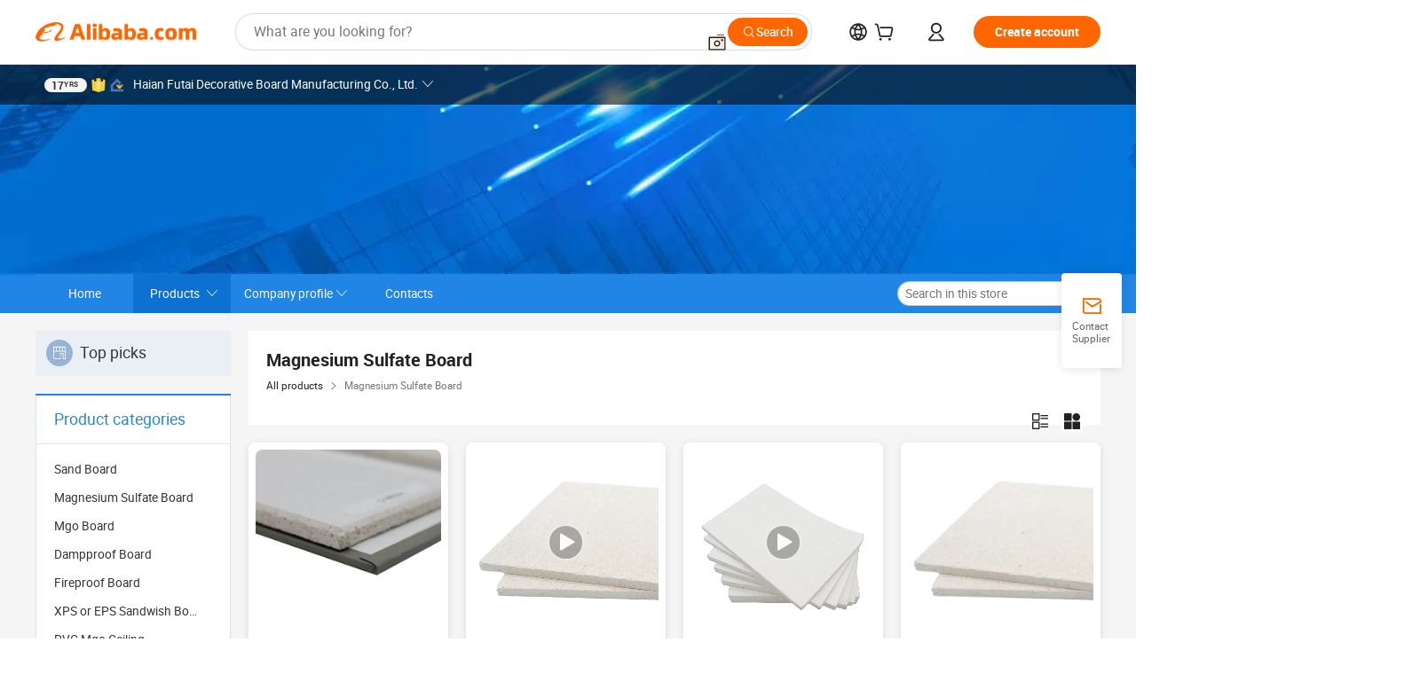

--- FILE ---
content_type: text/html;charset=UTF-8
request_url: http://www.vogue-ford.cn/productgrouplist-200655236/Magnesium_Sulfate_Board.html
body_size: 53744
content:

<!DOCTYPE html>
<html lang="en">
<head prefix="og: http://ogp.me/ns#">
<script>window._timing = {};window._timing.html_start = Date.now();</script>
<meta charset="UTF-8"/><script>window.__APLUS_ABRATE__ = {"phantBucketName":"null",perf_group:""}</script><meta name="referrer" content="always"/><meta name="data-spm" content="a2700"/><meta name="viewport" content="viewport-fit=cover"/><link rel="shortcut icon" href="//is.alicdn.com/simg/single/icon/favicon.ico" type="image/x-icon"/><script>window._timing.prefetch_start = Date.now();</script>
<link rel="dns-prefetch" href="//s.alicdn.com" /><link rel="preconnect" href="//s.alicdn.com" /><script>window._timing.prefetch_end = Date.now();</script>
<link rel="preload" as="style" href="//s.alicdn.com/@g/icbu-decorate/icbu-mod-lib/3.2.8/index.css" onload="this.rel='stylesheet'">
<noscript><link rel="stylesheet" href="//s.alicdn.com/@g/icbu-decorate/icbu-mod-lib/3.2.8/index.css"></noscript>
<!-- the-new-header start --><style>.switch-to-popover-trigger{position:relative}.switch-to-popover-trigger .switch-to-popover-content{position:absolute;left:50%;z-index:9999;cursor:default}html[dir=rtl] .switch-to-popover-trigger .switch-to-popover-content{left:auto;right:50%}.switch-to-popover-trigger .switch-to-popover-content .down-arrow{width:0;height:0;border-left:11px solid transparent;border-right:11px solid transparent;border-bottom:12px solid #222;transform:translate(-50%);filter:drop-shadow(0 -2px 2px rgba(0,0,0,.05));z-index:1}html[dir=rtl] .switch-to-popover-trigger .switch-to-popover-content .down-arrow{transform:translate(50%)}.switch-to-popover-trigger .switch-to-popover-content .content-container{background-color:#222;border-radius:12px;padding:16px;color:#fff;transform:translate(-50%);width:320px;height:-moz-fit-content;height:fit-content;display:flex;justify-content:space-between;align-items:start}html[dir=rtl] .switch-to-popover-trigger .switch-to-popover-content .content-container{transform:translate(50%)}.switch-to-popover-trigger .switch-to-popover-content .content-container .content .title{font-size:14px;line-height:18px;font-weight:400}.switch-to-popover-trigger .switch-to-popover-content .content-container .actions{display:flex;justify-content:start;align-items:center;gap:12px;margin-top:12px}.switch-to-popover-trigger .switch-to-popover-content .content-container .actions .switch-button{background-color:#fff;color:#222;border-radius:999px;padding:4px 8px;font-weight:600;font-size:12px;line-height:16px;cursor:pointer}.switch-to-popover-trigger .switch-to-popover-content .content-container .actions .choose-another-button{color:#fff;padding:4px 8px;font-weight:600;font-size:12px;line-height:16px;cursor:pointer}.switch-to-popover-trigger .switch-to-popover-content .content-container .close-button{cursor:pointer}.tnh-message-content .tnh-messages-nodata .tnh-messages-nodata-info .img{width:100%;height:101px;margin-top:40px;margin-bottom:20px;background:url(https://s.alicdn.com/@img/imgextra/i4/O1CN01lnw1WK1bGeXDIoBnB_!!6000000003438-2-tps-399-303.png) no-repeat center center;background-size:133px 101px}#popup-root .functional-content .thirdpart-login .icon-facebook{background-image:url(https://s.alicdn.com/@img/imgextra/i1/O1CN01hUG9f21b67dGOuB2W_!!6000000003415-55-tps-40-40.svg)}#popup-root .functional-content .thirdpart-login .icon-google{background-image:url(https://s.alicdn.com/@img/imgextra/i1/O1CN01Qd3ZsM1C2aAxLHO2h_!!6000000000023-2-tps-120-120.png)}#popup-root .functional-content .thirdpart-login .icon-linkedin{background-image:url(https://s.alicdn.com/@img/imgextra/i1/O1CN01qVG1rv1lNCYkhep7t_!!6000000004806-55-tps-40-40.svg)}.tnh-logo{z-index:9999;display:flex;flex-shrink:0;width:185px;height:22px;background:url(https://s.alicdn.com/@img/imgextra/i2/O1CN0153JdbU26g4bILVOyC_!!6000000007690-2-tps-418-58.png) no-repeat 0 0;background-size:auto 22px;cursor:pointer}html[dir=rtl] .tnh-logo{background:url(https://s.alicdn.com/@img/imgextra/i2/O1CN0153JdbU26g4bILVOyC_!!6000000007690-2-tps-418-58.png) no-repeat 100% 0}.tnh-new-logo{width:185px;background:url(https://s.alicdn.com/@img/imgextra/i1/O1CN01e5zQ2S1cAWz26ivMo_!!6000000003560-2-tps-920-110.png) no-repeat 0 0;background-size:auto 22px;height:22px}html[dir=rtl] .tnh-new-logo{background:url(https://s.alicdn.com/@img/imgextra/i1/O1CN01e5zQ2S1cAWz26ivMo_!!6000000003560-2-tps-920-110.png) no-repeat 100% 0}.source-in-europe{display:flex;gap:32px;padding:0 10px}.source-in-europe .divider{flex-shrink:0;width:1px;background-color:#ddd}.source-in-europe .sie_info{flex-shrink:0;width:520px}.source-in-europe .sie_info .sie_info-logo{display:inline-block!important;height:28px}.source-in-europe .sie_info .sie_info-title{margin-top:24px;font-weight:700;font-size:20px;line-height:26px}.source-in-europe .sie_info .sie_info-description{margin-top:8px;font-size:14px;line-height:18px}.source-in-europe .sie_info .sie_info-sell-list{margin-top:24px;display:flex;flex-wrap:wrap;justify-content:space-between;gap:16px}.source-in-europe .sie_info .sie_info-sell-list-item{width:calc(50% - 8px);display:flex;align-items:center;padding:20px 16px;gap:12px;border-radius:12px;font-size:14px;line-height:18px;font-weight:600}.source-in-europe .sie_info .sie_info-sell-list-item img{width:28px;height:28px}.source-in-europe .sie_info .sie_info-btn{display:inline-block;min-width:240px;margin-top:24px;margin-bottom:30px;padding:13px 24px;background-color:#f60;opacity:.9;color:#fff!important;border-radius:99px;font-size:16px;font-weight:600;line-height:22px;-webkit-text-decoration:none;text-decoration:none;text-align:center;cursor:pointer;border:none}.source-in-europe .sie_info .sie_info-btn:hover{opacity:1}.source-in-europe .sie_cards{display:flex;flex-grow:1}.source-in-europe .sie_cards .sie_cards-product-list{display:flex;flex-grow:1;flex-wrap:wrap;justify-content:space-between;gap:32px 16px;max-height:376px;overflow:hidden}.source-in-europe .sie_cards .sie_cards-product-list.lt-14{justify-content:flex-start}.source-in-europe .sie_cards .sie_cards-product{width:110px;height:172px;display:flex;flex-direction:column;align-items:center;color:#222;box-sizing:border-box}.source-in-europe .sie_cards .sie_cards-product .img{display:flex;justify-content:center;align-items:center;position:relative;width:88px;height:88px;overflow:hidden;border-radius:88px}.source-in-europe .sie_cards .sie_cards-product .img img{width:88px;height:88px;-o-object-fit:cover;object-fit:cover}.source-in-europe .sie_cards .sie_cards-product .img:after{content:"";background-color:#0000001a;position:absolute;left:0;top:0;width:100%;height:100%}html[dir=rtl] .source-in-europe .sie_cards .sie_cards-product .img:after{left:auto;right:0}.source-in-europe .sie_cards .sie_cards-product .text{font-size:12px;line-height:16px;display:-webkit-box;overflow:hidden;text-overflow:ellipsis;-webkit-box-orient:vertical;-webkit-line-clamp:1}.source-in-europe .sie_cards .sie_cards-product .sie_cards-product-title{margin-top:12px;color:#222}.source-in-europe .sie_cards .sie_cards-product .sie_cards-product-sell,.source-in-europe .sie_cards .sie_cards-product .sie_cards-product-country-list{margin-top:4px;color:#767676}.source-in-europe .sie_cards .sie_cards-product .sie_cards-product-country-list{display:flex;gap:8px}.source-in-europe .sie_cards .sie_cards-product .sie_cards-product-country-list.one-country{gap:4px}.source-in-europe .sie_cards .sie_cards-product .sie_cards-product-country-list img{width:18px;height:13px}.source-in-europe.source-in-europe-europages .sie_info-btn{background-color:#7faf0d}.source-in-europe.source-in-europe-europages .sie_info-sell-list-item{background-color:#f2f7e7}.source-in-europe.source-in-europe-europages .sie_card{background:#7faf0d0d}.source-in-europe.source-in-europe-wlw .sie_info-btn{background-color:#0060df}.source-in-europe.source-in-europe-wlw .sie_info-sell-list-item{background-color:#f1f5fc}.source-in-europe.source-in-europe-wlw .sie_card{background:#0060df0d}.whatsapp-widget-content{display:flex;justify-content:space-between;gap:32px;align-items:center;width:100%;height:100%}.whatsapp-widget-content-left{display:flex;flex-direction:column;align-items:flex-start;gap:20px;flex:1 0 0;max-width:720px}.whatsapp-widget-content-left-image{width:138px;height:32px}.whatsapp-widget-content-left-content-title{color:#222;font-family:Inter;font-size:32px;font-style:normal;font-weight:700;line-height:42px;letter-spacing:0;margin-bottom:8px}.whatsapp-widget-content-left-content-info{color:#666;font-family:Inter;font-size:20px;font-style:normal;font-weight:400;line-height:26px;letter-spacing:0}.whatsapp-widget-content-left-button{display:flex;height:48px;padding:0 20px;justify-content:center;align-items:center;border-radius:24px;background:#d64000;overflow:hidden;color:#fff;text-align:center;text-overflow:ellipsis;font-family:Inter;font-size:16px;font-style:normal;font-weight:600;line-height:22px;line-height:var(--PC-Heading-S-line-height, 22px);letter-spacing:0;letter-spacing:var(--PC-Heading-S-tracking, 0)}.whatsapp-widget-content-right{display:flex;height:270px;flex-direction:row;align-items:center}.whatsapp-widget-content-right-QRCode{border-top-left-radius:20px;border-bottom-left-radius:20px;display:flex;height:270px;min-width:284px;padding:0 24px;flex-direction:column;justify-content:center;align-items:center;background:#ece8dd;gap:24px}html[dir=rtl] .whatsapp-widget-content-right-QRCode{border-radius:0 20px 20px 0}.whatsapp-widget-content-right-QRCode-container{width:144px;height:144px;padding:12px;border-radius:20px;background:#fff}.whatsapp-widget-content-right-QRCode-text{color:#767676;text-align:center;font-family:SF Pro Text;font-size:16px;font-style:normal;font-weight:400;line-height:19px;letter-spacing:0}.whatsapp-widget-content-right-image{border-top-right-radius:20px;border-bottom-right-radius:20px;width:270px;height:270px;aspect-ratio:1/1}html[dir=rtl] .whatsapp-widget-content-right-image{border-radius:20px 0 0 20px}.tnh-sub-tab{margin-left:28px;display:flex;flex-direction:row;gap:24px}html[dir=rtl] .tnh-sub-tab{margin-left:0;margin-right:28px}.tnh-sub-tab-item{display:flex;height:40px;max-width:160px;justify-content:center;align-items:center;color:#222;text-align:center;font-family:Inter;font-size:16px;font-style:normal;font-weight:500;line-height:normal;letter-spacing:-.48px}.tnh-sub-tab-item-active{font-weight:700;border-bottom:2px solid #222}.tnh-sub-title{padding-left:12px;margin-left:13px;position:relative;color:#222;-webkit-text-decoration:none;text-decoration:none;white-space:nowrap;font-weight:600;font-size:20px;line-height:22px}html[dir=rtl] .tnh-sub-title{padding-left:0;padding-right:12px;margin-left:0;margin-right:13px}.tnh-sub-title:active{-webkit-text-decoration:none;text-decoration:none}.tnh-sub-title:before{content:"";height:24px;width:1px;position:absolute;display:inline-block;background-color:#222;left:0;top:50%;transform:translateY(-50%)}html[dir=rtl] .tnh-sub-title:before{left:auto;right:0}.popup-content{margin:auto;background:#fff;width:50%;padding:5px;border:1px solid #d7d7d7}[role=tooltip].popup-content{width:200px;box-shadow:0 0 3px #00000029;border-radius:5px}.popup-overlay{background:#00000080}[data-popup=tooltip].popup-overlay{background:transparent}.popup-arrow{filter:drop-shadow(0 -3px 3px rgba(0,0,0,.16));color:#fff;stroke-width:2px;stroke:#d7d7d7;stroke-dasharray:30px;stroke-dashoffset:-54px;inset:0}.tnh-badge{position:relative}.tnh-badge i{position:absolute;top:-8px;left:50%;height:16px;padding:0 6px;border-radius:8px;background-color:#e52828;color:#fff;font-style:normal;font-size:12px;line-height:16px}html[dir=rtl] .tnh-badge i{left:auto;right:50%}.tnh-badge-nf i{position:relative;top:auto;left:auto;height:16px;padding:0 8px;border-radius:8px;background-color:#e52828;color:#fff;font-style:normal;font-size:12px;line-height:16px}html[dir=rtl] .tnh-badge-nf i{left:auto;right:auto}.tnh-button{display:block;flex-shrink:0;height:36px;padding:0 24px;outline:none;border-radius:9999px;background-color:#f60;color:#fff!important;text-align:center;font-weight:600;font-size:14px;line-height:36px;cursor:pointer}.tnh-button:active{-webkit-text-decoration:none;text-decoration:none;transform:scale(.9)}.tnh-button:hover{background-color:#d04a0a}@keyframes circle-360-l0%{transform:rotate(0)to{transform:rotate(360deg)}}@keyframes circle-360-rtl{0%{transform:rotate(0)}to{transform:rotate(-360deg)}}.circle-360{animation:circle-360-ltr infinite 1s linear;-webkit-animation:circle-360-ltr infinite 1s linear}html[dir=rtl] .circle-360{animation:circle-360-rtl infinite 1s linear;-webkit-animation:circle-360-rtl infinite 1s linear}.tnh-loading{display:flex;align-items:center;justify-content:center;width:100%}.tnh-loading .tnh-icon{color:#ddd;font-size:40px}#the-new-header.tnh-fixed{position:fixed;top:0;left:0;border-bottom:1px solid #ddd;background-color:#fff!important}html[dir=rtl] #the-new-header.tnh-fixed{left:auto;right:0}.tnh-overlay{position:fixed;top:0;left:0;width:100%;height:100vh}html[dir=rtl] .tnh-overlay{left:auto;right:0}.tnh-icon{display:inline-block;width:1em;height:1em;margin-right:6px;overflow:hidden;vertical-align:-.15em;fill:currentColor}html[dir=rtl] .tnh-icon{margin-right:0;margin-left:6px}.tnh-hide{display:none}.tnh-more{color:#222!important;-webkit-text-decoration:underline!important;text-decoration:underline!important}#the-new-header.tnh-dark{background-color:transparent;color:#fff}#the-new-header.tnh-dark a:link,#the-new-header.tnh-dark a:visited,#the-new-header.tnh-dark a:hover,#the-new-header.tnh-dark a:active,#the-new-header.tnh-dark .tnh-sign-in{color:#fff}#the-new-header.tnh-dark .functional-content a{color:#222}#the-new-header.tnh-dark .tnh-logo{background:url(https://s.alicdn.com/@logo/logo_en_dark_horizontal_default_full.png) no-repeat 0 0;background-size:auto 22px}#the-new-header.tnh-dark .tnh-new-logo{background:url(https://s.alicdn.com/@logo/logo_en_dark_horizontal_default_full.png) no-repeat 0 0;background-size:auto 22px}#the-new-header.tnh-dark .tnh-sub-title{color:#fff}#the-new-header.tnh-dark .tnh-sub-title:before{content:"";height:24px;width:1px;position:absolute;display:inline-block;background-color:#fff;left:0;top:50%;transform:translateY(-50%)}html[dir=rtl] #the-new-header.tnh-dark .tnh-sub-title:before{left:auto;right:0}#the-new-header.tnh-white,#the-new-header.tnh-white-overlay{background-color:#fff;color:#222}#the-new-header.tnh-white a:link,#the-new-header.tnh-white-overlay a:link,#the-new-header.tnh-white a:visited,#the-new-header.tnh-white-overlay a:visited,#the-new-header.tnh-white a:hover,#the-new-header.tnh-white-overlay a:hover,#the-new-header.tnh-white a:active,#the-new-header.tnh-white-overlay a:active,#the-new-header.tnh-white .tnh-sign-in,#the-new-header.tnh-white-overlay .tnh-sign-in{color:#222}#the-new-header.tnh-white .tnh-logo,#the-new-header.tnh-white-overlay .tnh-logo{background:url(https://s.alicdn.com/@logo/logo_en_light_horizontal_default_full.png) no-repeat 0 0;background-size:209px 29px}#the-new-header.tnh-white .tnh-new-logo,#the-new-header.tnh-white-overlay .tnh-new-logo{background:url(https://s.alicdn.com/@logo/logo_en_light_horizontal_default_full.png) no-repeat 0 0;background-size:auto 22px}#the-new-header.tnh-white .tnh-sub-title,#the-new-header.tnh-white-overlay .tnh-sub-title{color:#222}#the-new-header.tnh-white{border-bottom:1px solid #ddd;background-color:#fff!important}#the-new-header.tnh-no-border{border:none}#the-new-header.tnh-transparent{background-color:transparent!important;border-bottom:none!important}@keyframes color-change-to-fff{0%{background:transparent}to{background:#fff}}#the-new-header.tnh-white-overlay{animation:color-change-to-fff .1s cubic-bezier(.65,0,.35,1);-webkit-animation:color-change-to-fff .1s cubic-bezier(.65,0,.35,1)}.ta-content .ta-card{display:flex;align-items:center;justify-content:flex-start;width:49%;height:120px;margin-bottom:20px;padding:20px;border-radius:16px;background-color:#f7f7f7}.ta-content .ta-card .img{width:70px;height:70px;background-size:70px 70px}.ta-content .ta-card .text{display:flex;align-items:center;justify-content:space-between;width:calc(100% - 76px);margin-left:16px;font-size:20px;line-height:26px}html[dir=rtl] .ta-content .ta-card .text{margin-left:0;margin-right:16px}.ta-content .ta-card .text h3{max-width:200px;margin-right:8px;text-align:left;font-weight:600;font-size:14px}html[dir=rtl] .ta-content .ta-card .text h3{margin-right:0;margin-left:8px;text-align:right}.ta-content .ta-card .text .tnh-icon{flex-shrink:0;font-size:24px}.ta-content .ta-card .text .tnh-icon.rtl{transform:scaleX(-1)}.ta-content{display:flex;justify-content:space-between}.ta-content .info{width:50%;margin:40px 40px 40px 134px}html[dir=rtl] .ta-content .info{margin:40px 134px 40px 40px}.ta-content .info h3{display:block;margin:20px 0 28px;font-weight:600;font-size:32px;line-height:40px}.ta-content .info .img{width:212px;height:32px}.ta-content .info .tnh-button{display:block;width:180px;color:#fff}.ta-content .cards{display:flex;flex-shrink:0;flex-wrap:wrap;justify-content:space-between;width:716px}.help-center-content{display:flex;justify-content:center;gap:40px}.help-center-content .hc-item{display:flex;flex-direction:column;align-items:center;justify-content:center;width:280px;height:144px;border:1px solid #ddd;font-size:14px}.help-center-content .hc-item .tnh-icon{margin-bottom:14px;font-size:40px;line-height:40px}.help-center-content .help-center-links{min-width:250px;margin-left:40px;padding-left:40px;border-left:1px solid #ddd}html[dir=rtl] .help-center-content .help-center-links{margin-left:0;margin-right:40px;padding-left:0;padding-right:40px;border-left:none;border-right:1px solid #ddd}.help-center-content .help-center-links a{display:block;padding:12px 14px;outline:none;color:#222;-webkit-text-decoration:none;text-decoration:none;font-size:14px}.help-center-content .help-center-links a:hover{-webkit-text-decoration:underline!important;text-decoration:underline!important}.get-the-app-content-tnh{display:flex;justify-content:center;flex:0 0 auto}.get-the-app-content-tnh .info-tnh .title-tnh{font-weight:700;font-size:20px;margin-bottom:20px}.get-the-app-content-tnh .info-tnh .content-wrapper{display:flex;justify-content:center}.get-the-app-content-tnh .info-tnh .content-tnh{margin-right:40px;width:300px;font-size:16px}html[dir=rtl] .get-the-app-content-tnh .info-tnh .content-tnh{margin-right:0;margin-left:40px}.get-the-app-content-tnh .info-tnh a{-webkit-text-decoration:underline!important;text-decoration:underline!important}.get-the-app-content-tnh .download{display:flex}.get-the-app-content-tnh .download .store{display:flex;flex-direction:column;margin-right:40px}html[dir=rtl] .get-the-app-content-tnh .download .store{margin-right:0;margin-left:40px}.get-the-app-content-tnh .download .store a{margin-bottom:20px}.get-the-app-content-tnh .download .store a img{height:44px}.get-the-app-content-tnh .download .qr img{height:120px}.get-the-app-content-tnh-wrapper{display:flex;justify-content:center;align-items:start;height:100%}.get-the-app-content-tnh-divider{width:1px;height:100%;background-color:#ddd;margin:0 67px;flex:0 0 auto}.tnh-alibaba-lens-install-btn{background-color:#f60;height:48px;border-radius:65px;padding:0 24px;margin-left:71px;color:#fff;flex:0 0 auto;display:flex;align-items:center;border:none;cursor:pointer;font-size:16px;font-weight:600;line-height:22px}html[dir=rtl] .tnh-alibaba-lens-install-btn{margin-left:0;margin-right:71px}.tnh-alibaba-lens-install-btn img{width:24px;height:24px}.tnh-alibaba-lens-install-btn span{margin-left:8px}html[dir=rtl] .tnh-alibaba-lens-install-btn span{margin-left:0;margin-right:8px}.tnh-alibaba-lens-info{display:flex;margin-bottom:20px;font-size:16px}.tnh-alibaba-lens-info div{width:400px}.tnh-alibaba-lens-title{color:#222;font-family:Inter;font-size:20px;font-weight:700;line-height:26px;margin-bottom:20px}.tnh-alibaba-lens-extra{-webkit-text-decoration:underline!important;text-decoration:underline!important;font-size:16px;font-style:normal;font-weight:400;line-height:22px}.featured-content{display:flex;justify-content:center;gap:40px}.featured-content .card-links{min-width:250px;margin-left:40px;padding-left:40px;border-left:1px solid #ddd}html[dir=rtl] .featured-content .card-links{margin-left:0;margin-right:40px;padding-left:0;padding-right:40px;border-left:none;border-right:1px solid #ddd}.featured-content .card-links a{display:block;padding:14px;outline:none;-webkit-text-decoration:none;text-decoration:none;font-size:14px}.featured-content .card-links a:hover{-webkit-text-decoration:underline!important;text-decoration:underline!important}.featured-content .featured-item{display:flex;flex-direction:column;align-items:center;justify-content:center;width:280px;height:144px;border:1px solid #ddd;color:#222;font-size:14px}.featured-content .featured-item .tnh-icon{margin-bottom:14px;font-size:40px;line-height:40px}.buyer-central-content{display:flex;justify-content:space-between;gap:30px;margin:auto 20px;font-size:14px}.buyer-central-content .bcc-item{width:20%}.buyer-central-content .bcc-item .bcc-item-title,.buyer-central-content .bcc-item .bcc-item-child{margin-bottom:18px}.buyer-central-content .bcc-item .bcc-item-title{font-weight:600}.buyer-central-content .bcc-item .bcc-item-child a:hover{-webkit-text-decoration:underline!important;text-decoration:underline!important}.become-supplier-content{display:flex;justify-content:center;gap:40px}.become-supplier-content a{display:flex;flex-direction:column;align-items:center;justify-content:center;width:280px;height:144px;padding:0 20px;border:1px solid #ddd;font-size:14px}.become-supplier-content a .tnh-icon{margin-bottom:14px;font-size:40px;line-height:40px}.become-supplier-content a .become-supplier-content-desc{height:44px;text-align:center}@keyframes sub-header-title-hover{0%{transform:scaleX(.4);-webkit-transform:scaleX(.4)}to{transform:scaleX(1);-webkit-transform:scaleX(1)}}.sub-header{min-width:1200px;max-width:1580px;height:36px;margin:0 auto;overflow:hidden;font-size:14px}.sub-header .sub-header-top{position:absolute;bottom:0;z-index:2;width:100%;min-width:1200px;max-width:1600px;height:36px;margin:0 auto;background-color:transparent}.sub-header .sub-header-default{display:flex;justify-content:space-between;width:100%;height:40px;padding:0 40px}.sub-header .sub-header-default .sub-header-main,.sub-header .sub-header-default .sub-header-sub{display:flex;align-items:center;justify-content:space-between;gap:28px}.sub-header .sub-header-default .sub-header-main .sh-current-item .animated-tab-content,.sub-header .sub-header-default .sub-header-sub .sh-current-item .animated-tab-content{top:108px;opacity:1;visibility:visible}.sub-header .sub-header-default .sub-header-main .sh-current-item .animated-tab-content img,.sub-header .sub-header-default .sub-header-sub .sh-current-item .animated-tab-content img{display:inline}.sub-header .sub-header-default .sub-header-main .sh-current-item .animated-tab-content .item-img,.sub-header .sub-header-default .sub-header-sub .sh-current-item .animated-tab-content .item-img{display:block}.sub-header .sub-header-default .sub-header-main .sh-current-item .tab-title:after,.sub-header .sub-header-default .sub-header-sub .sh-current-item .tab-title:after{position:absolute;bottom:1px;display:block;width:100%;height:2px;border-bottom:2px solid #222!important;content:" ";animation:sub-header-title-hover .3s cubic-bezier(.6,0,.4,1) both;-webkit-animation:sub-header-title-hover .3s cubic-bezier(.6,0,.4,1) both}.sub-header .sub-header-default .sub-header-main .sh-current-item .tab-title-click:hover,.sub-header .sub-header-default .sub-header-sub .sh-current-item .tab-title-click:hover{-webkit-text-decoration:underline;text-decoration:underline}.sub-header .sub-header-default .sub-header-main .sh-current-item .tab-title-click:after,.sub-header .sub-header-default .sub-header-sub .sh-current-item .tab-title-click:after{display:none}.sub-header .sub-header-default .sub-header-main>div,.sub-header .sub-header-default .sub-header-sub>div{display:flex;align-items:center;margin-top:-2px;cursor:pointer}.sub-header .sub-header-default .sub-header-main>div:last-child,.sub-header .sub-header-default .sub-header-sub>div:last-child{padding-right:0}html[dir=rtl] .sub-header .sub-header-default .sub-header-main>div:last-child,html[dir=rtl] .sub-header .sub-header-default .sub-header-sub>div:last-child{padding-right:0;padding-left:0}.sub-header .sub-header-default .sub-header-main>div:last-child.sh-current-item:after,.sub-header .sub-header-default .sub-header-sub>div:last-child.sh-current-item:after{width:100%}.sub-header .sub-header-default .sub-header-main>div .tab-title,.sub-header .sub-header-default .sub-header-sub>div .tab-title{position:relative;height:36px}.sub-header .sub-header-default .sub-header-main>div .animated-tab-content,.sub-header .sub-header-default .sub-header-sub>div .animated-tab-content{position:absolute;top:108px;left:0;width:100%;overflow:hidden;border-top:1px solid #ddd;background-color:#fff;opacity:0;visibility:hidden}html[dir=rtl] .sub-header .sub-header-default .sub-header-main>div .animated-tab-content,html[dir=rtl] .sub-header .sub-header-default .sub-header-sub>div .animated-tab-content{left:auto;right:0}.sub-header .sub-header-default .sub-header-main>div .animated-tab-content img,.sub-header .sub-header-default .sub-header-sub>div .animated-tab-content img{display:none}.sub-header .sub-header-default .sub-header-main>div .animated-tab-content .item-img,.sub-header .sub-header-default .sub-header-sub>div .animated-tab-content .item-img{display:none}.sub-header .sub-header-default .sub-header-main>div .tab-content,.sub-header .sub-header-default .sub-header-sub>div .tab-content{display:flex;justify-content:flex-start;width:100%;min-width:1200px;max-height:calc(100vh - 220px)}.sub-header .sub-header-default .sub-header-main>div .tab-content .animated-tab-content-children,.sub-header .sub-header-default .sub-header-sub>div .tab-content .animated-tab-content-children{width:100%;min-width:1200px;max-width:1600px;margin:40px auto;padding:0 40px;opacity:0}.sub-header .sub-header-default .sub-header-main>div .tab-content .animated-tab-content-children-no-animation,.sub-header .sub-header-default .sub-header-sub>div .tab-content .animated-tab-content-children-no-animation{opacity:1}.sub-header .sub-header-props{height:36px}.sub-header .sub-header-props-hide{position:relative;height:0;padding:0 40px}.sub-header .rounded{border-radius:8px}.tnh-logo{z-index:9999;display:flex;flex-shrink:0;width:185px;height:22px;background:url(https://s.alicdn.com/@img/imgextra/i2/O1CN0153JdbU26g4bILVOyC_!!6000000007690-2-tps-418-58.png) no-repeat 0 0;background-size:auto 22px;cursor:pointer}html[dir=rtl] .tnh-logo{background:url(https://s.alicdn.com/@img/imgextra/i2/O1CN0153JdbU26g4bILVOyC_!!6000000007690-2-tps-418-58.png) no-repeat 100% 0}.tnh-new-logo{width:185px;background:url(https://s.alicdn.com/@img/imgextra/i1/O1CN01e5zQ2S1cAWz26ivMo_!!6000000003560-2-tps-920-110.png) no-repeat 0 0;background-size:auto 22px;height:22px}html[dir=rtl] .tnh-new-logo{background:url(https://s.alicdn.com/@img/imgextra/i1/O1CN01e5zQ2S1cAWz26ivMo_!!6000000003560-2-tps-920-110.png) no-repeat 100% 0}#popup-root .functional-content{width:360px;max-height:calc(100vh - 40px);padding:20px;border-radius:12px;background-color:#fff;box-shadow:0 6px 12px 4px #00000014;-webkit-box-shadow:0 6px 12px 4px rgba(0,0,0,.08)}#popup-root .functional-content a{outline:none}#popup-root .functional-content a:link,#popup-root .functional-content a:visited,#popup-root .functional-content a:hover,#popup-root .functional-content a:active{color:#222;-webkit-text-decoration:none;text-decoration:none}#popup-root .functional-content ul{padding:0;list-style:none}#popup-root .functional-content h3{font-weight:600;font-size:14px;line-height:18px;color:#222}#popup-root .functional-content .css-jrh21l-control{outline:none!important;border-color:#ccc;box-shadow:none}#popup-root .functional-content .css-jrh21l-control .css-15lsz6c-indicatorContainer{color:#ccc}#popup-root .functional-content .thirdpart-login{display:flex;justify-content:space-between;width:245px;margin:0 auto 20px}#popup-root .functional-content .thirdpart-login a{border-radius:8px}#popup-root .functional-content .thirdpart-login .icon-facebook{background-image:url(https://s.alicdn.com/@img/imgextra/i1/O1CN01hUG9f21b67dGOuB2W_!!6000000003415-55-tps-40-40.svg)}#popup-root .functional-content .thirdpart-login .icon-google{background-image:url(https://s.alicdn.com/@img/imgextra/i1/O1CN01Qd3ZsM1C2aAxLHO2h_!!6000000000023-2-tps-120-120.png)}#popup-root .functional-content .thirdpart-login .icon-linkedin{background-image:url(https://s.alicdn.com/@img/imgextra/i1/O1CN01qVG1rv1lNCYkhep7t_!!6000000004806-55-tps-40-40.svg)}#popup-root .functional-content .login-with{width:100%;text-align:center;margin-bottom:16px}#popup-root .functional-content .login-tips{font-size:12px;margin-bottom:20px;color:#767676}#popup-root .functional-content .login-tips a{outline:none;color:#767676!important;-webkit-text-decoration:underline!important;text-decoration:underline!important}#popup-root .functional-content .tnh-button{outline:none!important;color:#fff}#popup-root .functional-content .login-links>div{border-top:1px solid #ddd}#popup-root .functional-content .login-links>div ul{margin:8px 0;list-style:none}#popup-root .functional-content .login-links>div a{display:flex;align-items:center;min-height:40px;-webkit-text-decoration:none;text-decoration:none;font-size:14px;color:#222}#popup-root .functional-content .login-links>div a:hover{margin:0 -20px;padding:0 20px;background-color:#f4f4f4;font-weight:600}.tnh-languages{position:relative;display:flex}.tnh-languages .current{display:flex;align-items:center}.tnh-languages .current>div{margin-right:4px}html[dir=rtl] .tnh-languages .current>div{margin-right:0;margin-left:4px}.tnh-languages .current .tnh-icon{font-size:24px}.tnh-languages .current .tnh-icon:last-child{margin-right:0}html[dir=rtl] .tnh-languages .current .tnh-icon:last-child{margin-right:0;margin-left:0}.tnh-languages-overlay{font-size:14px}.tnh-languages-overlay .tnh-l-o-title{margin-bottom:8px;font-weight:600;font-size:14px;line-height:18px}.tnh-languages-overlay .tnh-l-o-select{width:100%;margin:8px 0 16px}.tnh-languages-overlay .select-item{background-color:#fff4ed}.tnh-languages-overlay .tnh-l-o-control{display:flex;justify-content:center}.tnh-languages-overlay .tnh-l-o-control .tnh-button{width:100%}.tnh-cart-content{max-height:600px;overflow-y:scroll}.tnh-cart-content .tnh-cart-item h3{overflow:hidden;text-overflow:ellipsis;white-space:nowrap}.tnh-cart-content .tnh-cart-item h3 a:hover{-webkit-text-decoration:underline!important;text-decoration:underline!important}.cart-popup-content{padding:0!important}.cart-popup-content .cart-logged-popup-arrow{transform:translate(-20px)}html[dir=rtl] .cart-popup-content .cart-logged-popup-arrow{transform:translate(20px)}.tnh-ma-content .tnh-ma-content-title{display:flex;align-items:center;margin-bottom:20px}.tnh-ma-content .tnh-ma-content-title h3{margin:0 12px 0 0;overflow:hidden;text-overflow:ellipsis;white-space:nowrap}html[dir=rtl] .tnh-ma-content .tnh-ma-content-title h3{margin:0 0 0 12px}.tnh-ma-content .tnh-ma-content-title img{height:16px}.ma-portrait-waiting{margin-left:12px}html[dir=rtl] .ma-portrait-waiting{margin-left:0;margin-right:12px}.tnh-message-content .tnh-messages-buyer .tnh-messages-list{display:flex;flex-direction:column}.tnh-message-content .tnh-messages-buyer .tnh-messages-list .tnh-message-unread-item{display:flex;align-items:center;justify-content:space-between;padding:16px 0;color:#222}.tnh-message-content .tnh-messages-buyer .tnh-messages-list .tnh-message-unread-item:last-child{margin-bottom:20px}.tnh-message-content .tnh-messages-buyer .tnh-messages-list .tnh-message-unread-item .img{width:48px;height:48px;margin-right:12px;overflow:hidden;border:1px solid #ddd;border-radius:100%}html[dir=rtl] .tnh-message-content .tnh-messages-buyer .tnh-messages-list .tnh-message-unread-item .img{margin-right:0;margin-left:12px}.tnh-message-content .tnh-messages-buyer .tnh-messages-list .tnh-message-unread-item .img img{width:48px;height:48px;-o-object-fit:cover;object-fit:cover}.tnh-message-content .tnh-messages-buyer .tnh-messages-list .tnh-message-unread-item .user-info{display:flex;flex-direction:column}.tnh-message-content .tnh-messages-buyer .tnh-messages-list .tnh-message-unread-item .user-info strong{margin-bottom:6px;font-weight:600;font-size:14px}.tnh-message-content .tnh-messages-buyer .tnh-messages-list .tnh-message-unread-item .user-info span{width:220px;margin-right:12px;overflow:hidden;text-overflow:ellipsis;white-space:nowrap;font-size:12px}html[dir=rtl] .tnh-message-content .tnh-messages-buyer .tnh-messages-list .tnh-message-unread-item .user-info span{margin-right:0;margin-left:12px}.tnh-message-content .tnh-messages-unread-content{margin:20px 0;text-align:center;font-size:14px}.tnh-message-content .tnh-messages-unread-hascookie{display:flex;flex-direction:column;margin:20px 0 16px;text-align:center;font-size:14px}.tnh-message-content .tnh-messages-unread-hascookie strong{margin-bottom:20px}.tnh-message-content .tnh-messages-nodata .tnh-messages-nodata-info{display:flex;flex-direction:column;text-align:center}.tnh-message-content .tnh-messages-nodata .tnh-messages-nodata-info .img{width:100%;height:101px;margin-top:40px;margin-bottom:20px;background:url(https://s.alicdn.com/@img/imgextra/i4/O1CN01lnw1WK1bGeXDIoBnB_!!6000000003438-2-tps-399-303.png) no-repeat center center;background-size:133px 101px}.tnh-message-content .tnh-messages-nodata .tnh-messages-nodata-info span{margin-bottom:40px}.tnh-order-content .tnh-order-buyer,.tnh-order-content .tnh-order-seller{display:flex;flex-direction:column;margin-bottom:20px;font-size:14px}.tnh-order-content .tnh-order-buyer h3,.tnh-order-content .tnh-order-seller h3{margin-bottom:16px;font-size:14px;line-height:18px}.tnh-order-content .tnh-order-buyer a,.tnh-order-content .tnh-order-seller a{padding:11px 0;color:#222!important}.tnh-order-content .tnh-order-buyer a:hover,.tnh-order-content .tnh-order-seller a:hover{-webkit-text-decoration:underline!important;text-decoration:underline!important}.tnh-order-content .tnh-order-buyer a span,.tnh-order-content .tnh-order-seller a span{margin-right:4px}html[dir=rtl] .tnh-order-content .tnh-order-buyer a span,html[dir=rtl] .tnh-order-content .tnh-order-seller a span{margin-right:0;margin-left:4px}.tnh-order-content .tnh-order-seller,.tnh-order-content .tnh-order-ta{padding-top:20px;border-top:1px solid #ddd}.tnh-order-content .tnh-order-seller:first-child,.tnh-order-content .tnh-order-ta:first-child{border-top:0;padding-top:0}.tnh-order-content .tnh-order-ta .img{margin-bottom:12px}.tnh-order-content .tnh-order-ta .img img{width:186px;height:28px;-o-object-fit:cover;object-fit:cover}.tnh-order-content .tnh-order-ta .ta-info{margin-bottom:16px;font-size:14px;line-height:18px}.tnh-order-content .tnh-order-ta .ta-info a{margin-left:4px;-webkit-text-decoration:underline!important;text-decoration:underline!important}html[dir=rtl] .tnh-order-content .tnh-order-ta .ta-info a{margin-left:0;margin-right:4px}.tnh-order-content .tnh-order-nodata .ta-info .ta-logo{margin:24px 0 16px}.tnh-order-content .tnh-order-nodata .ta-info .ta-logo img{height:28px}.tnh-order-content .tnh-order-nodata .ta-info h3{margin-bottom:24px;font-size:20px}.tnh-order-content .tnh-order-nodata .ta-card{display:flex;align-items:center;justify-content:flex-start;margin-bottom:20px;color:#222}.tnh-order-content .tnh-order-nodata .ta-card:hover{-webkit-text-decoration:underline!important;text-decoration:underline!important}.tnh-order-content .tnh-order-nodata .ta-card .img{width:36px;height:36px;margin-right:8px;background-size:36px 36px!important}html[dir=rtl] .tnh-order-content .tnh-order-nodata .ta-card .img{margin-right:0;margin-left:8px}.tnh-order-content .tnh-order-nodata .ta-card .text{display:flex;align-items:center;justify-content:space-between}.tnh-order-content .tnh-order-nodata .ta-card .text h3{margin:0;font-weight:600;font-size:14px}.tnh-order-content .tnh-order-nodata .ta-card .text .tnh-icon{display:none}.tnh-order-content .tnh-order-nodata .tnh-more{display:block;margin-bottom:24px}.tnh-login{display:flex;flex-grow:2;flex-shrink:1;align-items:center;justify-content:space-between}.tnh-login .tnh-sign-in,.tnh-login .tnh-sign-up{flex-grow:1}.tnh-login .tnh-sign-in{display:flex;align-items:center;justify-content:center;margin-right:28px;color:#222}html[dir=rtl] .tnh-login .tnh-sign-in{margin-right:0;margin-left:28px}.tnh-login .tnh-sign-in:hover{-webkit-text-decoration:underline!important;text-decoration:underline!important}.tnh-login .tnh-sign-up{min-width:120px;color:#fff}.tnh-login .tnh-icon{font-size:24px}.tnh-loggedin{display:flex;align-items:center;gap:28px}.tnh-loggedin .tnh-icon{margin-right:0;font-size:24px}html[dir=rtl] .tnh-loggedin .tnh-icon{margin-right:0;margin-left:0}.tnh-loggedin .user-portrait{width:36px;height:36px;border-radius:36px}.sign-in-content{max-height:calc(100vh - 20px);margin:-20px;padding:20px;overflow-y:scroll}.sign-in-content-title,.sign-in-content-button{margin-bottom:20px}.ma-content{border-radius:12px 5px 12px 12px!important}html[dir=rtl] .ma-content{border-radius:5px 12px 12px!important}.tnh-ship-to{position:relative;display:flex;justify-content:center}.tnh-ship-to .tnh-ship-to-tips{position:absolute;border-radius:16px;width:400px;background:#222;padding:16px;color:#fff;top:50px;z-index:9999;box-shadow:0 4px 12px #0003;cursor:auto}.tnh-ship-to .tnh-ship-to-tips:before{content:"";width:0;height:0;border-left:8px solid transparent;border-right:8px solid transparent;border-bottom:8px solid #222;position:absolute;top:-8px;left:50%;margin-left:-8px}html[dir=rtl] .tnh-ship-to .tnh-ship-to-tips:before{left:auto;right:50%;margin-left:0;margin-right:-8px}.tnh-ship-to .tnh-ship-to-tips .tnh-ship-to-tips-container{display:flex;flex-direction:column}.tnh-ship-to .tnh-ship-to-tips .tnh-ship-to-tips-container .tnh-ship-to-tips-title-container{display:flex;justify-content:space-between}.tnh-ship-to .tnh-ship-to-tips .tnh-ship-to-tips-container .tnh-ship-to-tips-title-container>img{width:24px;height:24px;cursor:pointer;margin-left:8px}html[dir=rtl] .tnh-ship-to .tnh-ship-to-tips .tnh-ship-to-tips-container .tnh-ship-to-tips-title-container>img{margin-left:0;margin-right:8px}.tnh-ship-to .tnh-ship-to-tips .tnh-ship-to-tips-container .tnh-ship-to-tips-title-container .tnh-ship-to-tips-title{color:#fff;font-size:14px;font-weight:600;line-height:18px}.tnh-ship-to .tnh-ship-to-tips .tnh-ship-to-tips-container .tnh-ship-to-tips-desc{color:#fff;font-size:14px;font-weight:400;line-height:18px;padding-right:32px}html[dir=rtl] .tnh-ship-to .tnh-ship-to-tips .tnh-ship-to-tips-container .tnh-ship-to-tips-desc{padding-right:0;padding-left:32px}.tnh-ship-to .tnh-ship-to-tips .tnh-ship-to-tips-container .tnh-ship-to-tips-actions{margin-top:12px;display:flex;align-items:center}.tnh-ship-to .tnh-ship-to-tips .tnh-ship-to-tips-container .tnh-ship-to-tips-actions .tnh-ship-to-action{margin-left:8px;padding:4px 8px;border-radius:50px;font-size:12px;line-height:16px;font-weight:600;cursor:pointer}html[dir=rtl] .tnh-ship-to .tnh-ship-to-tips .tnh-ship-to-tips-container .tnh-ship-to-tips-actions .tnh-ship-to-action{margin-left:0;margin-right:8px}.tnh-ship-to .tnh-ship-to-tips .tnh-ship-to-tips-container .tnh-ship-to-tips-actions .tnh-ship-to-action:first-child{margin-left:0}html[dir=rtl] .tnh-ship-to .tnh-ship-to-tips .tnh-ship-to-tips-container .tnh-ship-to-tips-actions .tnh-ship-to-action:first-child{margin-left:0;margin-right:0}.tnh-ship-to .tnh-ship-to-tips .tnh-ship-to-tips-container .tnh-ship-to-tips-actions .tnh-ship-to-action.primary{background-color:#fff;color:#222}.tnh-ship-to .tnh-ship-to-tips .tnh-ship-to-tips-container .tnh-ship-to-tips-actions .tnh-ship-to-action.secondary{color:#fff}.tnh-ship-to .tnh-current-country{display:flex;flex-direction:column}.tnh-ship-to .tnh-current-country .deliver-span{font-size:12px;font-weight:400;line-height:16px}.tnh-ship-to .tnh-country-flag{min-width:23px;display:flex;align-items:center}.tnh-ship-to .tnh-country-flag img{height:14px;margin-right:4px}html[dir=rtl] .tnh-ship-to .tnh-country-flag img{margin-right:0;margin-left:4px}.tnh-ship-to .tnh-country-flag>span{font-size:14px;font-weight:600}.tnh-ship-to-content{width:382px!important;padding:0!important}.tnh-ship-to-content .crated-header-ship-to{border-radius:12px}.tnh-smart-assistant{display:flex}.tnh-smart-assistant>img{height:36px}.tnh-no-scenes{position:absolute;top:0;left:0;z-index:9999;width:100%;height:108px;background-color:#00000080;color:#fff;text-align:center;font-size:30px;line-height:108px}html[dir=rtl] .tnh-no-scenes{left:auto;right:0}body{line-height:inherit;margin:0}.the-new-header-wrapper{min-height:109px}.the-new-header{position:relative;width:100%;font-size:14px;font-family:Inter,SF Pro Text,Roboto,Helvetica Neue,Helvetica,Tahoma,Arial,PingFang SC,Microsoft YaHei;line-height:18px}.the-new-header *,.the-new-header :after,.the-new-header :before{box-sizing:border-box}.the-new-header ul,.the-new-header li{margin:0;padding:0;list-style:none}.the-new-header a{text-decoration:inherit}.the-new-header .header-content{min-width:1200px;max-width:1580px;margin:0 auto;padding:0 40px;font-size:14px}.the-new-header .header-content .tnh-main{display:flex;align-items:center;justify-content:space-between;height:72px}.the-new-header .header-content .tnh-main .tnh-logo-content{display:flex;align-items:center}.the-new-header .header-content .tnh-main .tnh-searchbar{flex-grow:1;flex-shrink:1;margin:0 40px}.the-new-header .header-content .tnh-main .functional{display:flex;flex-shrink:0;align-items:center;gap:28px}.the-new-header .header-content .tnh-main .functional>div{cursor:pointer}@media (max-width: 1440){.the-new-header .header-content .main .tnh-searchbar{margin:0 28px!important}}@media (max-width: 1280px){.hide-item{display:none}.the-new-header .header-content .main .tnh-searchbar{margin:0 24px!important}.tnh-languages{width:auto!important}.sub-header .sub-header-main>div:last-child,.sub-header .sub-header-sub>div:last-child{padding-right:0!important}html[dir=rtl] .sub-header .sub-header-main>div:last-child,html[dir=rtl] .sub-header .sub-header-sub>div:last-child{padding-right:0!important;padding-left:0!important}.functional .tnh-login .tnh-sign-in{margin-right:24px!important}html[dir=rtl] .functional .tnh-login .tnh-sign-in{margin-right:0!important;margin-left:24px!important}.tnh-languages{min-width:30px}}.tnh-popup-root .functional-content{top:60px!important;color:#222}@media (max-height: 550px){.ship-to-content,.tnh-languages-overlay{max-height:calc(100vh - 180px)!important;overflow-y:scroll!important}}.cratedx-doc-playground-preview{position:fixed;top:0;left:0;padding:0}html[dir=rtl] .cratedx-doc-playground-preview{left:auto;right:0}</style>
<!-- shop-render start --><style>body,h1,h2,h3,h4,h5,h6,hr,p,blockquote,dl,dt,dd,ul,ol,li,pre,form,fieldset,legend,button,input,textarea,th,td{margin:0;padding:0}body{font:14px/1.5}h1,h2,h3,h4,h5,h6{font-size:100%}a:hover{text-decoration:underline}.root{overflow-x:hidden}.root .layout-220-960{display:flex;justify-content:space-between;margin:0 auto;width:100%;max-width:1200px}.root .layout-220-960 .grid220{display:inline-block;width:220px}.root .layout-220-960 .grid960{display:inline-block;width:960px}.root .J_module{margin:0 auto 20px;width:100%}.root .J_module.hideBottom,.root .J_module:empty{margin-bottom:0}.root #bd .J_module{max-width:1200px}.root #bd .J_module.fluid{max-width:100%}.root #bd .J_module.full{position:relative;left:50%;margin-left:-960px;width:1920px;max-width:1920px}.root #fc .J_module{margin:0}.next-pagination .next-btn{border-radius:3px}.next-pagination .next-btn.current{color:#fff}.J_module.module_loaded{background-image:none;background-size:initial;min-height:initial}.sc-hd-prefix-mask{z-index:9998!important}.xman-popup{z-index:9999!important}body.companyProfile .root #hd .J_module,body.factory .root #hd .J_module{margin-bottom:0}body.companyProfile .root #bd,body.factory .root #bd{padding:20px 0 1px;background:#f5f5f5}body.companyProfile .root #bd .J_module,body.factory .root #bd .J_module{margin-bottom:20px}body.companyProfile .root #bd .J_module:empty,body.factory .root #bd .J_module:empty{margin-bottom:0}body.companyProfile .icbu-mod-wrapper,body.factory .icbu-mod-wrapper{border-radius:10px}body.companyProfile .icbu-mod-wrapper.v2,body.factory .icbu-mod-wrapper.v2{padding:0;border:1px solid #f4f4f4}body.companyProfile .icbu-mod-wrapper.v3>.wrap-box,body.factory .icbu-mod-wrapper.v3>.wrap-box{padding:0}body.companyProfile .wrap-box,body.factory .wrap-box{border:none;padding:20px}body.products .root #hd .J_module{margin-bottom:0}body.products .root #bd{padding:20px 0 1px;background-color:#f5f5f5}body.contacts .root #hd .J_module{margin-bottom:0}body.contacts .root #bd{padding:20px 0 1px;background-color:#f5f5f5}body.feeds .root #hd .J_module{margin-bottom:0}body.feeds .root #bd{padding:20px 0 1px;background-color:#f5f5f5}.icbu-shop{min-width:1200px}.icbu-clearfix{@include clearfix;}.icbu-link-default{@include link-default;}.icbu-link-normal{@include link-normal;}@media (max-width: 990px){.icbu-hide-720{display:none}}@media (max-width: 1200px){.icbu-hide-990{display:none}}a:-webkit-any-link:focus-visible{outline-width:0}.next-tabs-wrapped.next-tabs-top>.next-tabs-bar .next-tabs-tab.active:before{display:none}.reverse-960-220 .layout-220-960{flex-direction:row-reverse}.reverse-960-220 .layout-220-960 .wrap-box{padding:24px 0 40px}.reverse-960-220 .layout-220-960 .wrap-box .mod-header{padding-left:40px;margin-bottom:24px}.reverse-960-220 .layout-220-960 .wrap-box .mod-header .title{line-height:32px}.reverse-960-220 .layout-220-960 .wrap-box .mod-content{padding:0 40px}."red"{display:inline-block;position:relative;line-height:1;vertical-align:middle}.shop-promotion-pcBanner{width:1920px;margin-left:50%;transform:translate(-50%)}[module-title=globalData]{display:none}</style>

<link rel="preload" href="https://s.alicdn.com/@img/imgextra/i4/O1CN01eP7P8d1y1kdsWFgqQ_!!6000000006519-2-tps-1920-200.png" as="image"><script>window._timing.first_end = Date.now();</script>
<!-- back ground style -->

<!-- html sperator for cache --><title>Products list direct from CN</title><meta name="keywords" content="Haian Futai Decorative Board Manufacturing Co., Ltd., Magnesium oxide Board, Mgo board"/><meta name="description" content="Main products Magnesium oxide Board, Mgo board and 376 more Products from Haian Futai Decorative Board Manufacturing Co., Ltd. on Alibaba.com"/><meta property="og:type" content="product.group"/><meta property="og:title" content="Products list direct from CN"/><meta property="og:description" content="Main products Magnesium oxide Board, Mgo board and 376 more Products from Haian Futai Decorative Board Manufacturing Co., Ltd. on Alibaba.com"/><meta property="og:image" content="https://sc04.alicdn.com/kf/HTB1mGV3LXXXXXbYXFXXq6xXFXXXA.jpg"/><meta property="og:url" content="http://www.vogue-ford.cn/productgrouplist-200655236/Magnesium_Sulfate_Board.html"/><meta property="og:site_name" content="Alibaba.com"/>
<link rel="preload" href="https://s.alicdn.com/@sc02/kf/H39821c1cf57d45b3803e0ee873cc136b9.jpg" as="image">
</head>
<body class="icbu-shop view products" data-spm="shop_plgr" ><script crossorigin async defer id="beacon-aplus" src="//assets.alicdn.com/g/alilog/??aplus_plugin_icbufront/index.js,mlog/aplus_v2.js" exparams="aplus=async&atp_isdpp=ml%2desite%2d7vcnford&userid=&aplus&ali_beacon_id=&ali_apache_id=&ali_apache_track=&ali_apache_tracktmp=&dmtrack_c={ali%5fresin%5ftrace%3d%7cshop%5fid%3d200256326%7cbiz%3dGS%7cphantBucketName%3dnull}&pageid=038d0aea21031b371768901753&hn=alisite%2dicbu%2dweb033003027055%2erg%2dus%2deast%2eus68&asid=AQAAAAB5TG9pbfcKKwAAAACc9BAZImDEIQ==&sidx=EPLNJTKPNgA625Do6GoMp9azOKm4FVa8VzK18IviTZP/m09/yAVqL4kq29qQr2PdCt7kQkzlS4DWkEFu8+ekLRedqi1pSMi+crPQ1LFXIGr73MhRs3eh2YVzNsitQTeMvjQK80+qAyR64i+OcAkJMoQBQiApOpVYK/SU3G51iNY=&tmi=&treq=&tres="></script>
<script>      
theNewHeaderProps = {
  scenes: 'icbu-shop',
  onLangChange: () => {
    window.location.href = window.location.origin
  },
  hasSearchBar: true,
  useCommonStyle: false,
  hasSub: false,
  ssrVersion: '4.21.4',
  searchbarProps: {
   hostname: 'www.alibaba.com',
   proBizUi: true
  }
}
  window.TheNewHeaderProps = theNewHeaderProps;
</script>     
<div id="icbu-the-new-header-container"><div id="icbu-the-new-header-container"><div id="the-new-header" data-version="4.1.0" data-tnh-auto-exp="tnh-expose" data-scenes="icbu-shop" style="z-index:9006;position:relative;width:100%;font-size:14px;font-family:Inter,SF Pro Text,Roboto, Helvetica Neue, Helvetica, Tahoma, Arial, PingFang SC,Microsoft YaHei;line-height:18px;background-color:#fff;color:#222;border-bottom:1px solid #ddd;box-sizing:border-box"><div style="min-width:1200px;max-width:1580px;margin:0 auto;padding:0 40px;font-size:14px;align-items: center;display: flex;justify-content: space-between;"><div style="display:flex;align-items:center;justify-content:space-between;height:72px"><div style="display:flex"><div style="z-index:9999;display:flex;flex-shrink:0;width:209px;height:29px;background:url('https://s.alicdn.com/@img/imgextra/i4/O1CN01QEE1d11i4TSS8qo4G_!!6000000004359-2-tps-1383-166.png') no-repeat 0 0;background-size:209px 29px;cursor:pointer"></div></div></div><div>Sign in</div></div></div></div></div>
<script>window._timing.second_end = Date.now();
  try {
    if ('scrollRestoration' in history) {
      history.scrollRestoration = 'manual';
    }
  } catch (error) {
    console.error(error);
  };
window.realTimeGlobalData = {"chatToken":"", "language":"null", "netWorkFlag":"null", "abTestInfos":{}, "topBannerMaterials":{"items":[{"nicheMaterialList":[],"pageNo":-1,"pageSize":-1,"totalNum":-1}],"resultCode":"200","totalCount":1}};</script><script src="//s.alicdn.com/@g/icbu-decorate/icbu-mod-lib/3.2.8/index.js" crossorigin defer></script>
<script id="shop-render-script" src="//s.alicdn.com/@g/icbu-decorate/shop-render/1.0.6/pages/index/index.js" crossorigin defer></script>
<script defer src="//s.alicdn.com/@g/code/npm/@alife/the-new-header/4.97.0/renderHeader.js" crossorigin="anonymous"></script><div class="root" id="shop-root"><div id="root-bg" style="z-index: -10000; position: absolute; left: 50%; transform: translateX(-50%); display: flex; flex-direction: column; justify-content: flex-start; background-color: ;">
 <img src="https://s.alicdn.com/@sc02/kf/H39821c1cf57d45b3803e0ee873cc136b9.jpg">
</div>

<!-- html sperator for cache --><script>window._timing.module_css_start = Date.now();</script>
<!-- icbu-pc-shopSign start --><style>.show-sale-promotion{position:relative;left:0}.hide-sale-promotion{position:absolute;left:-99999px}.shop-sign-container{position:relative}.bc-shop-shopsign .company-sign{position:relative;height:100%}.bc-shop-shopsign .company-sign .item-link{display:flex;justify-content:center;align-items:center;height:100%;color:#fff;padding:0 0 0 20px;font-size:14px;line-height:20px;-webkit-text-decoration:none;text-decoration:none}.bc-shop-shopsign .company-sign .item-desc{display:none;position:absolute;top:44px;left:0;width:100%;padding:15px 20px;color:#ffffffe6;background:#333c;box-shadow:0 1px 3px #00000052;font-size:12px;line-height:18px}.bc-shop-shopsign .company-sign .desc-more{margin-top:20px}.bc-shop-shopsign .company-sign .desc-more a{color:#fff;margin-top:20px}.bc-shop-shopsign .company-sign .desc-more a:hover{color:#ff6a00;-webkit-text-decoration:underline;text-decoration:underline}.bc-shop-shopsign .company-sign .item-text{margin-left:10px}.bc-shop-shopsign .company-sign .item-arrow{display:inline-block;vertical-align:middle;margin-left:4px;transition:.2s;position:relative;top:4px}.bc-shop-shopsign .company-sign:hover .item-link{background:#69707899}.bc-shop-shopsign .company-sign:hover .item-desc{display:block}.bc-shop-shopsign .company-sign:hover .item-arrow{transform:rotate(180deg)}.bc-shop-shopsign.new-golden .top-bar.gold .company-sign:hover .item-link{background:#b6905e}.bc-shop-shopsign.new-golden .top-bar.theme-newGolden .company-sign:hover .item-link{background:#0000}.bc-shop-shopsign.new-golden .item-link.topBarVerifiedSupplier-bg{background-image:url(https://s.alicdn.com/@img/tfs/TB1W1QcINz1gK0jSZSgXXavwpXa-382-80.png);background-origin:border-box;background-position:center;background-size:cover;background-repeat:no-repeat;min-width:215px;justify-content:flex-end}.bc-shop-shopsign.new-golden .item-link .overflow-bar{display:none}.bc-shop-shopsign.new-golden .item-link.with-topBarVerifiedSupplier{position:relative;width:215px;justify-content:flex-end;padding-right:15px!important}.bc-shop-shopsign.new-golden .item-link.with-topBarVerifiedSupplier .overflow-bar{position:absolute;top:0;left:145px;height:100%;width:9999px;z-index:0;background-color:#235ccc}.bc-shop-shopsign.new-golden .item-link.with-topBarVerifiedSupplier .topBarVerifiedSupplier-wrapper{overflow-x:hidden;overflow-y:hidden;height:100%;z-index:-1;left:0;top:0;position:absolute}.bc-shop-shopsign.new-golden .item-link.with-topBarVerifiedSupplier .topBarVerifiedSupplier-wrapper+.item-text{margin-left:-4px;margin-right:10px;position:relative;top:4px;left:-2px;color:#348df8;font-size:15px}.bc-shop-shopsign.new-golden .item-link.with-topBarVerifiedSupplier .topBarVerifiedSupplier-wrapper .topBarVerifiedSupplier{height:100%}.bc-shop-shopsign .top-bar{color:#fff;line-height:1;background:#3333}.bc-shop-shopsign .top-bar .top-bar-wrapper{padding:0 0 0 20px;background:#00000080}.bc-shop-shopsign .top-bar.theme-newGolden{background:#3094fc;background:linear-gradient(118deg,#3094fc,#005ccc);box-shadow:0 1px 4px #00000047}.bc-shop-shopsign .top-bar.theme-newGolden .top-bar-wrapper{background:#0000;padding-left:0}.bc-shop-shopsign .top-bar.theme-newGolden .top-bar-wrapper .top-bar-con{border-top-left-radius:12px;border-top-right-radius:12px}.bc-shop-shopsign .top-bar.theme-newGolden .company-signs .assessment-sign .desc-link{color:#fff}.bc-shop-shopsign .top-bar.theme-newGolden .company-signs .assessment-sign .desc-link:hover{background:#3094fc}.bc-shop-shopsign .top-bar.self-support{background-color:#ff5800}.bc-shop-shopsign .top-bar.self-support .top-bar-wrapper{background:none}.bc-shop-shopsign .top-bar .top-bar-name{position:relative;z-index:1;margin-left:10px;cursor:pointer}.bc-shop-shopsign .top-bar .top-bar-name .cp-name{display:inline-block;vertical-align:top;line-height:16px;max-width:700px;white-space:nowrap;overflow:hidden;text-overflow:ellipsis}.bc-shop-shopsign .top-bar .top-bar-name .company-card{display:none;position:absolute;right:0;width:100%;min-width:220px;max-width:280px;color:#333;font-size:12px;font-weight:400}.bc-shop-shopsign .top-bar .top-bar-name:hover .company-card{display:block}.bc-shop-shopsign .top-bar .top-bar-name .arrow-icon{margin-left:5px;line-height:16px;vertical-align:top}.bc-shop-shopsign .top-bar .add-fav{height:16px;margin:-11px 0 0 5px}.bc-shop-shopsign .top-bar .top-bar-con{position:relative;max-width:1200px;padding:14px 0;margin:0 auto}.bc-shop-shopsign .top-bar .company-info-certs{padding-left:12px;display:flex}.bc-shop-shopsign .top-bar .company-info-certs .cert-item{display:flex;align-items:center}.bc-shop-shopsign .top-bar .company-signs{position:absolute;z-index:1;top:0;right:0;height:100%}.bc-shop-shopsign .top-bar .company-signs .ta-value{margin-left:5px;color:#ff7519}.bc-shop-shopsign .top-bar .company-signs .gold-supplier-sign .item-link{padding-right:65px}.bc-shop-shopsign .top-bar .company-signs .assessment-sign .item-link{padding-right:25px}.bc-shop-shopsign .top-bar .company-signs .assessment-sign .item-desc{padding:0}.bc-shop-shopsign .top-bar .company-signs .assessment-sign .desc-link{display:block;-webkit-text-decoration:none;text-decoration:none;line-height:48px;padding-left:18px}.bc-shop-shopsign .verify-icons:empty{display:none}.bc-shop-shopsign .verify-icons .icon-link{margin-left:5px}.bc-shop-shopsign .verify-icons .icon-link:first-child{margin-left:0}.bc-shop-shopsign .verify-icons .icon-link .v-icon{vertical-align:top}.bc-shop-shopsign .verify-icons .icon-link.verified-icon{background:#fff;padding:0 2px;margin-left:8px;position:relative;border-radius:3px}.bc-shop-shopsign{position:relative;z-index:99;font-size:14px}.bc-shop-shopsign .top-bar{position:absolute;top:0;z-index:1;width:100%}.bc-shop-shopsign .bg-wrapper{position:absolute;top:0;bottom:0;left:0;z-index:-1;width:100%;overflow:hidden}.bc-shop-shopsign .bg-wrapper .bg-image{position:relative;left:50%;height:100%;transform:translate(-50%);-webkit-transform:translateX(-50%);-ms-transform:translateX(-50%)}.bc-shop-shopsign .content{position:relative;box-sizing:content-box;max-width:1200px;margin:0 auto;padding:44px 0;color:#fff;text-align:center}.bc-shop-shopsign .con-wrapper{height:192px}.bc-shop-shopsign .com-data{position:relative;display:inline-block;max-width:90%;margin:50px 0 20px}.bc-shop-shopsign .com-bg-mask{padding:8px;background:#00000080}.bc-shop-shopsign .com-logo{position:absolute;top:-30px;width:100%;text-align:center}.bc-shop-shopsign .com-logo img{position:relative;z-index:1;display:inline-block;width:60px;height:60px;border-radius:60px}.bc-shop-shopsign .com-desc{padding:12px;border:1px solid rgba(255,255,255,.5)}.bc-shop-shopsign .com-name{max-width:100%;height:56px;overflow:hidden;text-overflow:ellipsis;white-space:nowrap;line-height:56px}.bc-shop-shopsign .com-info .verify-icons{margin-right:12px;padding:3px 8px;border-radius:3px;background:#fff}.bc-shop-shopsign .com-location{font-weight:700}.bc-shop-shopsign .navigation{position:absolute;bottom:0}.bc-shop-shopsign.old-shopsign .top-bar,.bc-shop-shopsign.old-shopsign .navigation{position:static}.basic-info{display:flex;align-items:center}.basic-info .basic-info-item{display:flex;align-items:center;margin-right:8px;height:16px}.basic-info .country{background:#f1f3f5;padding:1px 2px}.basic-info .country .full-name{color:#53647a;font-size:12px;margin-left:2px}.company-type{display:flex;justify-content:center;align-items:flex-end;text-wrap:nowrap}.company-type .type-icon{margin-right:4px}.company-type>a{display:flex;margin-right:5px}.business-type{display:flex}.business-type>span{font-size:14px;color:#00346e;font-weight:700;line-height:10px}.business-type .tip-icon{margin-left:2px}.navigation{width:100%;height:44px}.navigation .nav-box{width:100%}.navigation .nav-box.theme-newGolden{background-image:linear-gradient(118deg,#3094fc,#005ccc)}.navigation .nav-box.theme-newGolden .nav-link{background:#0000;background-image:none}.navigation.normal .nav-box{max-width:1200px;margin:0 auto}.navigation.fixed .nav-box{position:fixed;top:0}.navigation .nav-content{max-width:1200px;margin:0 auto;display:flex;justify-content:space-between;align-items:center}.navigation .navigation-search{display:flex;flex-wrap:nowrap;margin-left:15px;margin-right:15px}.navigation .navigation-search .next-btn{border-left:none;background:#fff;padding:0 8px}.navigation .navigation-search .next-btn .next-icon:before{color:#c4c6cf}.navigation .navigation-search input{line-height:14px}.navigation .navigation-list{max-width:960px;white-space:nowrap;height:44px}.navigation .nav-link{display:inline-block;box-sizing:border-box;height:44px;padding:2px 15px;min-width:110px;max-width:180px;line-height:20px;white-space:normal;vertical-align:top;-webkit-text-decoration:none;text-decoration:none;color:#fff}.navigation .nav-menu{display:none;position:absolute;left:0;max-width:220px}.navigation .sub-menu .next-menu{position:absolute;left:100%;top:0;margin-left:1px}.navigation .sub-menu .next-menu-submenu-title{padding-right:25px}.navigation .sub-menu .next-menu-submenu-title .next-icon{top:1px}.navigation .menu-link{overflow:hidden;text-overflow:ellipsis;-webkit-box-orient:vertical;display:-webkit-box;-webkit-line-clamp:1;width:175px;white-space:pre-wrap}.navigation .nav-item{display:inline-block;position:relative;cursor:pointer}.navigation .nav-item:hover .nav-menu{display:block}.navigation .nav-item.img-nav .nav-link{position:relative}.navigation .nav-item.img-nav .nav-link .nav-img{position:absolute;left:0;bottom:0}.navigation .nav-item .nav-arrow{position:relative;top:1px;line-height:1;margin-left:4px;transition:.2s}.navigation .nav-item:hover .nav-arrow{transform:rotate(180deg);top:0}@media(max-width:1000px){.navigation .nav-item .nav-link{min-width:110px;max-width:140px}.navigation .nav-item .nav-arrow{display:none}}@media(max-width:980px){.navigation .nav-item:nth-child(n+5){display:none}}.navigation .nav-con{height:100%;display:flex;justify-content:center;align-items:center}.navigation .nav-text{max-height:100%;width:100%;overflow:hidden;text-align:center;display:flex;align-items:center}.navigation .nav-text .nav-title{flex:1;overflow:hidden}.navigation .nav-text .nav-title-img{width:51px;height:20px}.old-shopsign .navigation,.old-shopsign .navigation-list,.old-shopsign .nav-link{height:33px}.shop-sign-back-img{width:100%;height:100%;position:absolute;-o-object-fit:cover;object-fit:cover}.bc-shop-shopsign-new{position:relative;z-index:99;height:242px;background-position:center center;background-size:auto 100%;background-repeat:no-repeat;font-size:14px}.bc-shop-shopsign-new .shadow{box-shadow:0 2px 2px 2px #0000000d}.bc-shop-shopsign-new .block-content{position:relative;display:flex;align-items:center;justify-content:space-between;box-sizing:border-box;width:1200px;height:200px;margin:0 auto;padding:40px 0}.bc-shop-shopsign-new .block-content .sub-block{display:flex;flex-direction:column;align-items:center;justify-content:center;color:#333;font-size:12px}.bc-shop-shopsign-new .block-content .sub-block .info-line{display:flex;align-items:center;justify-content:flex-start;max-width:100%;margin-bottom:12px;font-size:14px}.bc-shop-shopsign-new .block-content .sub-block .info-line:last-child{margin-bottom:0}.bc-shop-shopsign-new .block-content .block-left{width:200px;min-width:200px;margin-right:40px}.bc-shop-shopsign-new .block-content .block-left img{width:200px;height:120px;-o-object-fit:cover;object-fit:cover;border-radius:4px}.bc-shop-shopsign-new .block-content .block-center{flex:1;align-items:flex-start;justify-content:flex-start;margin-right:24px}.bc-shop-shopsign-new .block-content .block-center .top-bar-name{position:relative;z-index:1}.bc-shop-shopsign-new .block-content .block-center .top-bar-name .cp-name{overflow:hidden;color:#333;text-overflow:ellipsis;white-space:nowrap;max-width:700px;font-weight:700;font-size:24px}.bc-shop-shopsign-new .block-content .block-center .top-bar-name .company-card{position:absolute;z-index:999;width:100%;min-width:220px;max-width:280px;color:#333;font-weight:400;font-size:12px}.bc-shop-shopsign-new .block-content .block-center .top-bar-name .arrow-icon{margin-left:5px;vertical-align:top;font-weight:700;line-height:16px;cursor:pointer}.bc-shop-shopsign-new .block-content .block-right{width:160px;min-width:160px}.bc-shop-shopsign-new .block-content.isNewGolden .block-right{justify-content:flex-end}.bc-shop-shopsign-new .navigation{position:absolute;bottom:0}/*! wrap-sass-loader-disable */.sc-hd-prefix2-balloon{display:none!important}/*! wrap-sass-loader-enable */.add-fav{height:26px;color:#333}.add-fav i.J-fav-icon.label-icon-mail.scc-fav-i-heart-n-normal-small{top:6px}.shop-key-action{display:flex;flex-direction:column;justify-content:space-around;align-items:center}.shop-key-action .action-item{margin-bottom:12px}.shop-key-action .action-item button{width:158px;display:-webkit-box;-webkit-line-clamp:1;-webkit-box-orient:vertical;overflow:hidden;text-overflow:ellipsis}.shop-key-action .rc-btn{color:#ee722e;border-color:#ee722e}.shop-key-action .rc-btn:hover{background-color:#ee722e4d}.shop-key-action.isNewGolden .rc-btn{background-color:#ffffff80;border:1px solid #fff;color:#333}.shop-key-action.isNewGolden .rc-btn:hover{background-color:#ffffffb3}.shop-tag-wrap{display:flex;flex-wrap:wrap;align-items:center;justify-content:flex-start;height:28px;overflow:hidden}.shop-tag-wrap .shop-tag-click{cursor:pointer}.shop-tag-wrap .shop-tag{display:flex;align-items:center;height:28px;margin-right:12px;margin-bottom:4px;padding:0 12px;border-radius:4px;background-image:linear-gradient(270deg,#fff,#f4f4f4);color:#222;font-size:14px;line-height:20px}.shop-tag-wrap .shop-tag .bold-text{white-space:pre-wrap;font-weight:700}.shop-tag-wrap .shop-tag .rank-name{-webkit-text-decoration:underline;text-decoration:underline}.shop-tag-wrap .shop-tag .rank-icon{height:16px;width:auto;display:inline-block;vertical-align:text-bottom;margin-right:4px}.shop-tag-wrap .shop-tag-gold{display:flex;align-items:center;height:28px;margin-right:12px;margin-bottom:4px;padding:0 12px;border-radius:4px;background-image:linear-gradient(270deg,#fff,#f4f4f4);color:#333;font-size:14px;line-height:20px}.shop-tag-wrap .shop-tag-gold>img{width:13px;height:12px;margin-right:4px}.shop-tag-wrap .leader-rank{background-image:linear-gradient(270deg,#ffffff80,#e8f5ff)}.icbu-VerifiedMark{padding:3px 10px;background-color:#fff;border-radius:0 0 8px 8px;position:absolute;top:0;right:0;color:#00346e;cursor:pointer}.icbu-VerifiedMark .text{margin-left:6px;margin-right:6px;font-size:14px;font-weight:700}.ver-icon{display:inline-block;width:16px;height:16px;margin-top:1px;line-height:16px;vertical-align:text-top}.location-info{display:flex}.location-info .location-item{color:#222;font-size:14px;font-weight:700;line-height:20px;text-wrap:nowrap}.location-info .location-item:first-child:before{content:"";margin:0}.location-info .location-item:before{content:"\b7";margin:0 12px;color:#222;font-size:14px;font-weight:700;line-height:20px}.location-info .location-item>span{margin-left:9px;-webkit-text-decoration:underline;text-decoration:underline;cursor:pointer}</style>
<!-- icbu-pc-globalData start --><style>.J_module[module-name=icbu-pc-globalData]{display:none;margin-bottom:0}</style>
<!-- icbu-pc-productShowcase start --><style>[module-title=productShowcase] .module-productShowcase{min-height:230px;position:relative;width:100%}[module-title=productShowcase] .module-productShowcase.small{background:#e9eff5;display:block;line-height:30px;min-height:30px;padding:10px 12px}[module-title=productShowcase] .module-productShowcase.small:hover{background-color:#cfdce6;cursor:pointer;text-decoration:none}[module-title=productShowcase] .module-productShowcase.small .showcase-icon{background:#97b3d5;border-radius:100%;color:#fff;display:inline-block;height:30px;margin-right:8px;text-align:center;width:30px}[module-title=productShowcase] .module-productShowcase.small .title{color:#333;font-size:18px}[module-title=productShowcase] .module-productShowcase>.productShowcase-bg{-ms-flex-pack:justify;background-color:#282828;background:#282828 url(https://img.alicdn.com/tfs/TB1Gvmpg7P2gK0jSZPxXXacQpXa-1200-230.jpg);border-radius:8px;color:#fff;display:-ms-flexbox;display:flex;height:230px;justify-content:space-between;overflow:hidden;padding:24px;position:relative;width:100%}[module-title=productShowcase] .module-productShowcase>.productShowcase-bg>.title{font-size:24px;font-weight:700}[module-title=productShowcase] .module-productShowcase>.productShowcase-bg .action{color:#fff;font-size:18px;text-decoration:none}[module-title=productShowcase] .module-productShowcase>.productShowcase-list{margin-left:50%;margin-top:-154px;min-height:334px;transform:translateX(-50%);width:96%}[module-title=productShowcase] .module-productShowcase>.productShowcase-list .gallery-view{-ms-flex-pack:justify;display:-ms-flexbox;display:flex;justify-content:space-between;margin-bottom:12px}[module-title=productShowcase] .module-productShowcase>.productShowcase-list .product-item{background-color:#fff;border-radius:8px;box-shadow:0 2px 8px rgba(0,0,0,.1);box-sizing:content-box;padding:7px;position:relative}[module-title=productShowcase] .module-productShowcase>.productShowcase-list .product-item.last{margin-right:0}[module-title=productShowcase] .module-productShowcase>.productShowcase-list .placeholder{width:220px}</style>
<!-- icbu-pc-productGroups start --><style>[module-title=productGroups] .module-productGroups .group-menu{border:none;box-shadow:none;font-size:14px;line-height:32px}[module-title=productGroups] .module-productGroups .group-link{display:block;padding-right:15px;white-space:nowrap;overflow:hidden;text-overflow:ellipsis}[module-title=productGroups] .module-productGroups .mod-header .title{font-size:18px}</style>
<!-- icbu-pc-recommendProductTile start --><style>[module-title=recommendProductTile] .module-recommendProductTile .product-recommond-small .slider{padding:8px}[module-title=recommendProductTile] .module-recommendProductTile .product-recommond-small .product-item{box-sizing:border-box;height:100px;overflow:hidden;padding-bottom:12px}[module-title=recommendProductTile] .module-recommendProductTile .product-recommond-small .slider-action{border-top:1px solid #dbe3ef}[module-title=recommendProductTile] .module-recommendProductTile .product-recommond-small .slider-action .action-item{cursor:pointer;display:inline-block;line-height:34px;text-align:center;width:50%}[module-title=recommendProductTile] .module-recommendProductTile .product-recommond-small .slider-action .action-item.disable{color:#ccc}[module-title=recommendProductTile] .module-recommendProductTile.with-title .tile-product-list{border-top:none}</style>
<!-- icbu-pc-productListPc start --><style>.top-tab .next-tabs-bar{z-index:auto}.top-tab .tab-pane{background:#fafafa;border:none;box-shadow:0 -1px 2px #0000000d;margin-right:12px;font-weight:600;padding:0 8px;margin-top:2px}.top-tab .tab-pane.active{background:#fff;z-index:3}.scroll-fix .sf-placeholder{display:none}.scroll-fix.fixed .sf-placeholder{display:block}.scroll-fix.fixed .sf-wrapper{position:fixed;top:0}.fixed-header .sf-wrapper{top:44px!important}.inquiry-cart{padding:18px 24px 0;border-radius:8px}.inquiry-cart-wrapper.fixed .inquiry-cart{padding:15px 24px;border-bottom:solid 1px #eee;box-shadow:#ddd 0 4px 5px;background:#fff}.inquiry-cart .cart-header{display:flex;justify-content:space-between;align-items:center}.inquiry-cart .cart-header .cart-title{font-size:16px}.inquiry-cart .cart-header .cart-order{margin-left:10px}.inquiry-cart .cart-body{padding:10px 0;margin-top:10px}.inquiry-cart .no-data{line-height:24px}.inquiry-cart .no-data .add-icon{margin:0 5px;padding:0 5px;color:#fff;background:#aaa;font-weight:700;border-radius:50%}.inquiry-cart .cart-list{white-space:nowrap;overflow:hidden}.inquiry-cart .selected-item{display:inline-block;vertical-align:top;text-align:center}.inquiry-cart .selected-item .item-box{position:relative;display:inline-block;box-sizing:content-box;width:40px;height:40px;margin:0 9px;border:1px solid #ddd}.inquiry-cart .selected-item .item-box:hover .del-icon{display:block}.inquiry-cart .selected-item .item-image{width:100%;height:100%}.inquiry-cart .selected-item img{max-width:100%;max-height:100%}.inquiry-cart .selected-item .del-icon{display:none;position:absolute;bottom:0;right:0;line-height:12px;padding:5px;height:22px;vertical-align:top;color:#fff;background:#aaa;font-weight:700;cursor:pointer}.gallery-view{margin-bottom:16px}.gallery-view .product-item{position:relative;padding:8px;box-sizing:content-box;background-color:#fff;box-shadow:0 2px 8px #0000001a;border-radius:8px;margin-right:20px}.gallery-view .product-item.last{margin-right:0}.gallery-view .icbu-product-card .product-image{margin-bottom:8px;border-radius:8px;overflow:hidden}.gallery-view .extra-info{height:32px}.gallery-view .card-extra{display:flex;justify-content:space-between;align-items:center;position:absolute;bottom:10px;right:8px;left:8px}.gallery-view .card-extra .extra-item{margin-right:12px}.gallery-view .card-extra .extra-item:last-child{margin-right:0}.list-view .product-item{display:flex;flex-direction:row;position:relative;padding:12px 20px;background-color:#fff}.list-view .icbu-product-card .product-image{border-radius:16px;overflow:hidden}.list-view .icbu-product-card .tag-below-title{height:22px;margin-bottom:4px}.list-view .icbu-product-card .tag-below-title .icbu-certificate-icon{height:22px}.list-view .icbu-product-card .tag-below-title .guaranteed{height:22px;margin-right:4px;padding-top:1px}.list-view .icbu-product-card .tag-below-title .guaranteed>img{width:162px}.list-view .icbu-product-card .tag-below-title .product-tag{font-size:16px;line-height:22px}.list-view .icbu-product-card .tag-below-title:empty{height:0}.list-view .icbu-product-card .product-action-sku-chat-placeholder{display:none}.list-view .icbu-product-card .product-info .title{font-size:16px;line-height:22px;-webkit-line-clamp:1!important}.list-view .icbu-product-card .product-info .price .num{font-size:24px;line-height:30px}.list-view .icbu-product-card .product-info .halfTrust-original,.list-view .icbu-product-card .product-info .shipping-include,.list-view .icbu-product-card .product-info .freight-str,.list-view .icbu-product-card .product-info .halfTrust-guaranteed-tags,.list-view .icbu-product-card .product-info .moq,.list-view .icbu-product-card .product-info .sold-text{font-size:16px;line-height:22px}.list-view .product-action-sku-chat{position:relative;flex-direction:column;align-items:flex-start;width:auto;padding:0;margin-left:20px}.list-view .product-action-sku-chat .product-chat{width:200px!important;margin-bottom:16px}.list-view .product-action-sku-chat .product-chat:first-child{margin-top:8px}.add-to-cart{width:26px;height:26px;display:flex;justify-content:center;align-items:center}.add-to-cart:hover .add-icon{background:#eca100}.add-to-cart .add-icon{height:26px;width:26px;display:flex;justify-content:center;align-content:center;padding:5px 8px;color:#fff;background:#ccc;border-radius:50%;font-weight:700;cursor:pointer}.add-to-cart .add-icon.selected{background:#50bd55}.add-to-cart .add-icon.selected:hover{background:#eca100}.similiar-filter{text-align:right;margin-top:15px}.no-data.common{font-size:16px;font-weight:700;color:#999;height:200px;line-height:200px;text-align:center}.no-data .no-data-tip,.no-data.search{line-height:1.5}.module-product-list .bottom-page-nav{padding:15px 0;display:flex;justify-content:flex-end}.module-product-list .bottom-page-nav .next-pagination-item.current{background-color:#222;border-color:#222}.module-product-list .bottom-page-nav.hide-total .next-pagination-list .next-pagination-item:last-child{display:none}.module-product-list .bottom-page-nav .next-pagination-ellipsis{margin:0 6px 0 9px}.module-product-list .bottom-page-nav .next-pagination-display{visibility:hidden}.module-product-list .bottom-page-nav .next-btn-normal:hover{background-color:#222;border-color:#222}.module-product-list .bottom-page-nav .next-pagination-go{height:28px;padding:0 17px;font-size:14px;border:1px solid #222;line-height:18px;font-weight:600;border-radius:65px}.module-product-list .next-loading{display:block}.module-product-list .next-loading-tip{top:20vh}.component-sort{font-size:16px;margin-right:20px;line-height:20px;display:flex;flex-direction:row;align-items:center}.component-sort:empty{display:none}.component-sort .sort-list-container{position:absolute;top:35px;left:0;z-index:999;box-shadow:0 2px 12px 2px #0003;background-color:#fff;display:flex;flex-direction:column;padding:16px 0;border-radius:10px}.component-sort .sort-list-container .sort-item{padding:11px 20px;font-size:14px;font-weight:400;line-height:18px;text-wrap:nowrap;width:240px;display:flex;justify-content:space-between}.component-sort .sort-list-container .sort-item .circle{border:1px solid #ddd;height:20px;width:20px;background-color:#fff;border-radius:20px}.component-sort .sort-list-container .sort-item:hover{background-color:#f4f4f4}.component-sort .sort-list-container .sort-item.active .circle{border:1.5px solid #222;display:flex;justify-content:center;align-items:center}.component-sort .sort-list-container .sort-item.active .circle:after{content:"";height:12px;width:12px;background-color:#222;border-radius:12px;display:block}.component-sort .sort-tab{padding:6px 16px;border-radius:40px;display:flex;align-items:center;justify-content:center;border:1px solid #ddd;cursor:pointer;position:relative;font-size:14px;font-weight:400;line-height:18px}.component-sort .sort-tab.active{border:2px solid #222;background-color:#f4f4f4;font-weight:600}.component-sort .sort-tab>img{height:20px;width:20px;margin-left:8px}.component-sort>.title{margin-right:22px;font-size:16px}.component-view-control{display:flex;align-items:center;position:absolute;right:20px;height:32px}.component-view-control .view-control-item{margin-right:12px;height:24px;width:24px;cursor:pointer}.component-view-control .view-control-item:last-child{margin-right:0}.component-searchBar{display:flex;flex-direction:row;align-items:center;line-height:1;margin-bottom:16px}.component-searchBar .search-title{font-size:14px;margin-left:20px}.component-searchBar .search{width:220px;margin-left:14px}.component-searchBar .next-breadcrumb .next-breadcrumb-separator{color:#000}.component-searchBar .next-breadcrumb-text{font-size:12px;font-weight:400;line-height:16px;color:#222}.component-searchBar .next-breadcrumb-text.activated{color:#767676}.filter-container{display:flex}.filter-container .filter-item{padding:6px 16px;border-radius:40px;display:flex;align-items:center;justify-content:center;cursor:pointer;position:relative;margin-left:20px;border:1px solid #ddd}.filter-container .filter-item.active{border:2px solid #222;background-color:#f4f4f4;font-weight:600}.filter-container .filter-item:first-child{margin-left:0}.component-operation-panel{background-color:#fff;width:960px;padding:20px;margin-bottom:20px}.component-operation-panel>.title{font-size:20px;font-weight:700;line-height:26px;margin-bottom:8px;color:#222}.component-operation-panel .block-middle{display:flex}.extra-contact-supplier{display:flex;align-items:center;justify-content:center;color:#ff6a00;font-weight:700}.component-product-list{position:relative;margin-top:2px;z-index:0}</style>

<!-- html sperator for cache -->
<div class="layout-container" id="hc">
</div>
<div class="layout-container" id="hd">
<div class="layout layout-1200" id="hd_0">
<div class="grid grid1200">
<div module-id="8919138007"
id="8919138007"
module-name="icbu-pc-shopSign"
module-title="shopSign"
module-vers="7.4.9"
module-data='%7B%22gdc%22%3A%7B%22templateType%22%3A%22official%22%2C%22backgroundImage%22%3A%7B%22backImage%22%3A%22%5C%2F%5C%2Fsc01.alicdn.com%5C%2Fkf%5C%2FHTB1q5QlimCWBuNjy0Fhq6z6EVXa8.jpg%22%2C%22display%22%3A%22block%22%2C%22position%22%3A%22top center%22%2C%22repeat%22%3A%22no-repeat%22%7D%2C%22bizCode%22%3A%22icbu-esite%22%2C%22aliMemberEncryptId%22%3A%22IDX1fRu71RPVK1_3GIDtB_phoog79QnxnK4GVefetY-byDgtb6tFtZ-UGzOiffNo_b-n%22%2C%22encryptAccountId%22%3A%22IDX1dOsxx_r5OlOfo9_josbLIX_1SAKEwrpzn6C086H2o6EkLHs1qDZQE8a0KP4s-64W%22%2C%22isGold%22%3Afalse%2C%22aliMemberId%22%3A200187104%2C%22title%22%3A%22Product Categories%22%2C%22pageName%22%3A%22Product Categories%22%2C%22isGray%22%3Atrue%2C%22liveInStore%22%3A%7B%22fieldName%22%3A%22liveInStore%22%7D%2C%22aliId%22%3A%7B%22fieldName%22%3A%22aliId%22%2C%22value%22%3A17380056288%7D%2C%22pageType%22%3A7%2C%22isVisableSupplier%22%3A%7B%22fieldName%22%3A%22isVisableSupplier%22%2C%22value%22%3Afalse%7D%2C%22bizId%22%3A-1000032%2C%22companyEncryptId%22%3A%22IDX1FL9N0d2HezO7ZnBXs1fSBEW3rRFNmTvMI99BzgyS86MznDqrq8LYN_dgiQu_Ot1m%22%2C%22isHideContactEntrance%22%3A%7B%22fieldName%22%3A%22isHideContactEntrance%22%2C%22value%22%3Afalse%7D%2C%22lang%22%3A%22en%22%2C%22backgroundThemeColor%22%3A%22%232085e4%22%2C%22leaderSupplier%22%3A%7B%22fieldName%22%3A%22leaderSupplier%22%2C%22value%22%3Afalse%7D%2C%22buckets%22%3A%5B%5D%2C%22encodeAlitalkId%22%3A%228pctgRBMALPNjmOEU64arQ%3D%3D%22%2C%22pageId%22%3A5118393018%2C%22esiteSubDomain%22%3A%7B%22fieldName%22%3A%22esiteSubDomain%22%2C%22value%22%3A%22ford.en.alibaba.com%22%7D%2C%22companyId%22%3A200256326%2C%22chatToken%22%3A%7B%22fieldName%22%3A%22chatToken%22%2C%22value%22%3A%22%22%7D%2C%22designInfo%22%3A%22%7B%5C%22templateType%5C%22%3A0%2C%5C%22isvName%5C%22%3A%5C%22%E5%AE%88%E4%B9%89%5C%22%7D%22%2C%22siteId%22%3A5009337001%2C%22selfSupportShopTag%22%3Afalse%2C%22isLiteSupplier%22%3A%7B%22fieldName%22%3A%22isLiteSupplier%22%2C%22value%22%3Afalse%7D%7D%2C%22mds%22%3A%7B%22assetsPackageName%22%3A%22icbumod%22%2C%22assetsVersion%22%3A%227.4.9%22%2C%22componentId%22%3A88%2C%22componentType%22%3A1%2C%22config%22%3A%7B%22PREVIEWABLE%22%3A%22true%22%2C%22CACHE_TIME%22%3A%220%22%2C%22REALTIME_SAVE%22%3A%22true%22%2C%22IS_RENDER%22%3A%22false%22%2C%22NEED_EXECUTE_JAVA%22%3A%22true%22%2C%22IS_MULTI_END%22%3A%22true%22%2C%22IS_REAL_TIME%22%3A%22false%22%2C%22EDITABLE%22%3A%22true%22%2C%22ONLY_WIRELESS%22%3A%22false%22%7D%2C%22defaultImage%22%3A%22%5C%2F%5C%2Fimg.alicdn.com%5C%2Ftfs%5C%2FTB1zN5XSXXXXXbUXpXXXXXXXXXX-750-376.png%22%2C%22isEmpty%22%3A%22false%22%2C%22isMultiEnd%22%3A%22false%22%2C%22moduleData%22%3A%7B%22data%22%3A%7B%22companyHasPassAssessment%22%3Afalse%2C%22atomTagExists%22%3Afalse%2C%22companyRegisterCountryIcon%22%3A%7B%22fieldName%22%3A%22companyRegisterCountryIcon%22%2C%22value%22%3A%22https%3A%5C%2F%5C%2Fs.alicdn.com%5C%2F%40icon%5C%2Fflag%5C%2Fassets%5C%2Fcn.png%22%7D%2C%22companyName%22%3A%22Haian Futai Decorative Board Manufacturing Co.%2C Ltd.%22%2C%22isNewGolden%22%3Afalse%2C%22companyLogoFileUrl%22%3A%22%5C%2F%5C%2Fsc04.alicdn.com%5C%2Fkf%5C%2FHTB1mGV3LXXXXXbYXFXXq6xXFXXXA.jpg%22%2C%22factoryRank%22%3A%7B%22fieldName%22%3A%22factoryRank%22%7D%2C%22accountIsPaidMember%22%3Atrue%2C%22companyHasAssessmentVideo%22%3Afalse%2C%22accountJoinYears%22%3A%7B%22value%22%3A%2217%22%7D%2C%22hasGlobalView%22%3Afalse%2C%22authIdentityInfo%22%3A%7B%22fieldName%22%3A%22authIdentityInfo%22%7D%2C%22esiteUrls%22%3A%7B%22companyVideoUrl%22%3A%22https%3A%5C%2F%5C%2Fford.en.alibaba.com%5C%2Fcompany_profile%5C%2Fvideo_introdution.html%22%2C%22contactsUrl%22%3A%22https%3A%5C%2F%5C%2Fford.en.alibaba.com%5C%2Fcontactinfo.html%22%2C%22homeUrl%22%3A%22https%3A%5C%2F%5C%2Fford.en.alibaba.com%5C%2F%22%2C%22companyProfileUrl%22%3A%22https%3A%5C%2F%5C%2Fford.en.alibaba.com%5C%2Fcompany_profile.html%22%2C%22companyFeedbackUrl%22%3A%22https%3A%5C%2F%5C%2Fford.en.alibaba.com%5C%2Fcompany_profile%5C%2Ffeedback.html%22%2C%22trustPassProfileAvUrl%22%3A%22%5C%2Fcompany_profile.html%3Fsubpage%3Donsite%22%2C%22trustPassProfileOnsiteUrl%22%3A%22%5C%2Fcompany_profile.html%3Fsubpage%3Donsite%22%2C%22transactionLevelUrl%22%3A%22https%3A%5C%2F%5C%2Fford.en.alibaba.com%5C%2Fcompany_profile%5C%2Ftransaction_level.html%22%2C%22tradeCapacityUrl%22%3A%22https%3A%5C%2F%5C%2Fford.en.alibaba.com%5C%2Fcompany_profile%5C%2Ftrade_capacity.html%22%2C%22creditIndexUrl%22%3A%22https%3A%5C%2F%5C%2Fford.en.alibaba.com%5C%2Fcredit.html%22%2C%22trustPassProfileAssessmentUrl%22%3A%22https%3A%5C%2F%5C%2Fford.en.alibaba.com%5C%2Fcompany_profile%5C%2Ftrustpass_profile.html%3Fcertification_type%3Dintl_assessment%22%2C%22tradeHistoryUrl%22%3A%22https%3A%5C%2F%5C%2Fford.en.alibaba.com%5C%2Fcompany_profile%5C%2Ftrade_history.html%22%7D%2C%22companyAbilityTags%22%3A%7B%22resultMapList%22%3A%5B%5D%2C%22isSuccess%22%3A%22true%22%7D%2C%22liveInStore%22%3A%7B%22fieldName%22%3A%22liveInStore%22%7D%2C%22supplierMainProducts%22%3A%5B%22Magnesium oxide Board%22%2C%22Mgo board%22%2C%22fireproof plane%22%2C%22waterproof board%22%2C%22build borad%22%5D%2C%22companyIdentityInfo%22%3A%7B%22fieldName%22%3A%22companyIdentityInfo%22%7D%2C%22companyRegisterProvince%22%3A%7B%22fieldName%22%3A%22companyRegisterProvince%22%2C%22value%22%3A%22Jiangsu%22%7D%2C%22accountIsVm%22%3Afalse%2C%22maxStar%22%3A%7B%22fieldName%22%3A%22maxStar%22%2C%22title%22%3A%22maxStar%22%7D%2C%22searchUri%22%3A%22%5C%2Fsearch%5C%2Fproduct%22%2C%22goldCPUrls%22%3A%7B%22panoramicPicture%22%3A%22https%3A%5C%2F%5C%2Fford.en.alibaba.com%5C%2Fcompany_profile.html%23panoramicPicture%22%2C%22assessedReport%22%3A%22https%3A%5C%2F%5C%2Fford.en.alibaba.com%5C%2Fcompany_profile.html%23assessedReport%22%2C%22assessedVedio%22%3A%22https%3A%5C%2F%5C%2Fford.en.alibaba.com%5C%2Fcompany_profile.html%23assessedVedio%22%2C%22mainProduct%22%3A%22https%3A%5C%2F%5C%2Fford.en.alibaba.com%5C%2Fcompany_profile.html%23mainProduct%22%7D%2C%22menus%22%3A%5B%7B%22name%22%3A%22index%22%2C%22title%22%3A%22Home%22%2C%22items%22%3A%5B%5D%2C%22url%22%3A%22%5C%2F%22%7D%2C%7B%22name%22%3A%22products%22%2C%22title%22%3A%22Products%22%2C%22items%22%3A%5B%7B%22highLight%22%3Atrue%2C%22name%22%3A%22See all categories%22%2C%22title%22%3A%22See all categories%22%2C%22items%22%3A%5B%5D%2C%22url%22%3A%22%5C%2Fproductlist.html%22%7D%5D%2C%22url%22%3A%22%5C%2Fproductlist.html%22%7D%2C%7B%22name%22%3A%22companyProfile%22%2C%22title%22%3A%22Company profile%22%2C%22items%22%3A%5B%7B%22name%22%3A%22Company Overview%22%2C%22title%22%3A%22Company Overview%22%2C%22url%22%3A%22%5C%2Fcompany_profile.html%22%7D%2C%7B%22name%22%3A%22Ratings %26 Reviews%22%2C%22title%22%3A%22Ratings %26 Reviews%22%2C%22url%22%3A%22%5C%2Fcompany_profile%5C%2Ffeedback.html%22%7D%5D%2C%22url%22%3A%22%5C%2Fcompany_profile.html%22%7D%2C%7B%22name%22%3A%22contacts%22%2C%22title%22%3A%22Contacts%22%2C%22items%22%3A%5B%5D%2C%22url%22%3A%22%5C%2Fcontactinfo.html%22%7D%5D%2C%22companyRegisterCountry%22%3A%22CN%22%2C%22siteType%22%3A%22esite%22%2C%22companyHasPassAV%22%3Afalse%2C%22companyHasPassOnsite%22%3Atrue%2C%22supplierStars%22%3A0%2C%22supplierOperationalAddress%22%3A%7B%22fieldName%22%3A%22supplierOperationalAddress%22%2C%22title%22%3A%22%7B%5C%22country%5C%22%3A%5C%22INTL_ONSITE%5C%22%2C%5C%22address%5C%22%3A%5C%22INTL_ONSITE%5C%22%2C%5C%22province%5C%22%3A%5C%22INTL_ONSITE%5C%22%2C%5C%22city%5C%22%3A%5C%22INTL_ONSITE%5C%22%7D%22%2C%22value%22%3A%22No. 3 Tianyi Road%2C Chengdong Town%2C Nantong%2C Jiangsu%2C China%22%7D%2C%22currentMenu%22%3A%22products%22%2C%22assessmentCertCompanyTitle%22%3A%7B%22fieldName%22%3A%22assessmentCertCompanyTitle%22%2C%22title%22%3A%22assessmentCertCompanyTitle%22%7D%2C%22isLocalSupplier%22%3A%7B%22fieldName%22%3A%22isLocalSupplier%22%2C%22value%22%3Afalse%7D%2C%22baoAccountIsDisplayAssurance%22%3Atrue%2C%22companyLocation%22%3A%7B%22fieldName%22%3A%22companyLocation%22%2C%22value%22%3A%22Jiangsu%2C China%22%7D%2C%22isVip%22%3Afalse%2C%22companyBusinessType%22%3A%7B%22authenticated%22%3Atrue%2C%22value%22%3A%22Manufacturer%2C Trading Company%22%7D%2C%22esiteSubDomain%22%3A%22ford.en.alibaba.com%22%2C%22averageStar%22%3A%7B%22fieldName%22%3A%22averageStar%22%2C%22title%22%3A%22averageStar%22%7D%2C%22companyId%22%3A200256326%2C%22companyJoinYears%22%3A%2217%22%2C%22companyHasPassBaseVerify%22%3Afalse%2C%22selfSupportShopTag%22%3Afalse%2C%22hasTAOrderYear%22%3Afalse%2C%22mapAddress%22%3A%7B%22fieldName%22%3A%22mapAddress%22%7D%7D%2C%22hideBottom%22%3Atrue%2C%22definition%22%3A%7B%22title%22%3A%22Shop Sign%22%7D%2C%22isForceSync%22%3Afalse%2C%22config%22%3A%7B%22pcBgImg%22%3A%22%5C%2F%5C%2Fsc02.alicdn.com%5C%2Fkf%5C%2FHTB1xC0odUz.BuNjt_j7q6x0nFXat.jpg%22%2C%22fixNav%22%3Atrue%2C%22fontFamily%22%3A%22Roboto%22%2C%22color%22%3A%22%23FFFFFF%22%2C%22isShowDescription%22%3Afalse%2C%22isUseDefaultBg%22%3Afalse%2C%22hideBottom%22%3Atrue%2C%22fontSize%22%3A%2228%22%2C%22isShowBgImage%22%3Afalse%2C%22fontStyle%22%3A%22blod%22%2C%22isUseDefaultBgMobile%22%3Afalse%2C%22fontWeight%22%3A%22blod%22%7D%2C%22i18n%22%3A%7B%22app.year%22%3A%22%7Byears%7D year%22%2C%22clickToView%22%3A%22Click to view company video.%22%2C%22app.FastestDeliveryIn5Days%22%3A%22Fastest delivery in 5 days%22%2C%22menu_products%22%3A%22Product%22%2C%22transactionLevel%22%3A%22Transaction Level%3A%22%2C%22search_company%22%3A%22Search in this Company%22%2C%22navBuyerInteraction%22%3A%22Buyer Interactions%22%2C%22cancel_favor%22%3A%22Cancel favorite successfully%22%2C%22responseRate%22%3A%22Response rate%22%2C%22pageVideo%22%3A%22Video%22%2C%22strengthBrand%22%3A%22For buyers who want to import and stock from established brands to resell in their markets%2C Brand Holders are equipped with overseas brand distribution capabilities for products manufactured at independent factories.%22%2C%22rankInquery%22%3A%22most popular%22%2C%22years%22%3A%22%7Byears%7D years%22%2C%22learnMore%22%3A%22Learn More %3E%22%2C%22pagePromtionArea%22%3A%22Promotion%22%2C%22productRankDesc%22%3A%22Suppliers ranked by sales volume. Updated weekly.%22%2C%22topMarkets%22%3A%22Top 3 Markets%3A%22%2C%22navCompanyOverview%22%3A%22Company Overview%22%2C%22menu_profile%22%3A%22Profile%22%2C%22yr%22%3A%22yr%22%2C%22rank%22%3A%22%7BrankListWord%7D class %7BrankName%7D%22%2C%22searchIn%22%3A%22Search in this store%22%2C%22app.lowerShippingFee%22%3A%22Lower shipping fee%22%2C%22navTransactionHistory%22%3A%22Transaction History%22%2C%22verifyTitle%22%3A%22Supplier verified on-site by %7B0%7D%22%2C%22app.fasterDelivery%22%3A%22Faster delivery%22%2C%22followFailed%22%3A%22Follow failed%2C please try again%22%2C%22liveContentPage%22%3A%22Channel%22%2C%22assessmentReport%22%3A%22Factory inspection reports%22%2C%22navTrademarksPatents%22%3A%22Trademarks %26 Patents%22%2C%22transactions%22%3A%22Transactions%22%2C%22assessedByOne%22%3A%22Assessed by one of our third party inspection companies. Click logo to download Assessment Report.%22%2C%22verified_trading_capabilities%22%3A%22Verified trading capabilities%22%2C%22cancle%22%3A%22Cancel%22%2C%22following%22%3A%22Following%22%2C%22rankGoldFactory%22%3A%22Leading factory%22%2C%22pageHome%22%3A%22Home%22%2C%22mainProduct%22%3A%22Main categories%3A %22%2C%22navCompanyCapability%22%3A%22Company Capability%22%2C%22navProductionCapacity%22%3A%22Production Capacity%22%2C%22substantiatedComplaints%22%3A%22Substantiated complaints against this supplier in last 90 days.%22%2C%22RatingStarTip%22%3A%22Supplier Online Performance Index %28Supplier Index%29 is classified into 6 levels %280-5%2C with 5 being the highest level%29. Click the%E3%80%8CView more%E3%80%8Dbutton  to review the formula of the Supplier Index.%22%2C%22menu_home%22%3A%22Home%22%2C%22app.years%22%3A%22%7Byears%7D yrs%22%2C%22supplierTrade%22%3A%22Suppliers Trade Assurance Limit%3A%22%2C%22search%22%3A%22Search%22%2C%22chatNow%22%3A%22Chat now%22%2C%22theSupplierSupports%22%3A%22The supplier supports Trade Assurance %E2%80%93 A free service that protects your orders from payment to delivery.%22%2C%22_ns_%22%3A%22shopModule.shopSign%22%2C%22member%22%3A%22Member%22%2C%22feeds%22%3A%22Feed%22%2C%22menu_promotion%22%3A%22Promotion%22%2C%22navTransactionLevel%22%3A%22Transaction Level%22%2C%22goldSupplier%22%3A%22Gold Supplier%22%2C%22resolved%22%3A%22Resolved%22%2C%22navTradeShows%22%3A%22Trade Shows%22%2C%22sendATMMsgFailed%22%3A%22Failed to send the  message. Please try again later.%22%2C%22responseTime%22%3A%22Response time%22%2C%22seeAllCategories%22%3A%22See all categories%22%2C%22staff%22%3A%22%7B0%7D staff%22%2C%22verifieBy%22%3A%22This supplier is assessed%2C certified%2C authenticated%2C and%2For inspected by %7Bname%7D.%22%2C%22theSupplier%22%3A%22The supplier%E2%80%99s transactions conducted via Alibaba.com in the past 6 months.%22%2C%22navBusinessPerformance%22%3A%22Business Performance%22%2C%22menu_categories%22%3A%22Categories%22%2C%22navAwardsCertification%22%3A%22Awards Certification%22%2C%22app.localSeller%22%3A%22Local supplier%3A%22%2C%22strengthFactory%22%3A%22For buyers looking for products with high customization and specialization%2C Custom Manufacturers provide dedicated production lines and custom design capabilities with an emphasis on meeting quality%2C delivery%2C and after-sales service requirements.%22%2C%22yrs%22%3A%22yrs%22%2C%22cardSupplier%22%3A%22100%25 protection for product quality and on-time shipment.%22%2C%22strengthService%22%3A%22For buyers seeking professional and high-quality services%2C service providers offer a wide range of services that can be tailored to meet the personalized needs of clients%2C including logistics%2C inspection%2C testing and certification%2C procurement agency%2C and design services.%22%2C%22unfollowFailed%22%3A%22Unfollow failed%2C please try again%22%2C%22gsSignVerify%22%3A%22by %7B0%7D%22%2C%22what_is_Verified_Supplier%22%3A%22What is Verified Supplier%22%2C%22verifyTip%22%3A%22This seller is assessed%2C certified%2C authenticated and%2For inspected by %7B0%7D%22%2C%22pageProductNew%22%3A%22New trends%22%2C%22menu_video%22%3A%22Video%22%2C%22app.prompt%22%3A%22Enter keywords%22%2C%22unfollowSuccess%22%3A%22Unfollow successfully%22%2C%22theSupplierCompany%22%3A%22The supplier%27s company premises has been checked by Alibaba.com staff to ensure onsite operations exist there. A third-party verification company has confirmed the legal status of the supplier. Click for details.%22%2C%22outOf%22%3A%22out of 5.0%22%2C%22navTradeCapacity%22%3A%22Trade Capacity%22%2C%22add_favor%22%3A%22Add favorite successfully%22%2C%22contactSupplier%22%3A%22Contact supplier%22%2C%22rankDelivery%22%3A%22on-time delivery%22%2C%22no_result%22%3A%22No result%22%2C%22communication%22%3A%22Communication%3A%22%2C%22menu_feeds%22%3A%22Tips%22%2C%22productAsDescribed%22%3A%22Product as Described%3A%22%2C%22menu_member%22%3A%22Member%22%2C%22app.searchInThisStore%22%3A%22Enter keywords%22%2C%22supplierAssessments%22%3A%22Supplier Assessments%3A%22%2C%22sendATMMsgSuccess%22%3A%22I am interested in you shop%EF%BC%8Cand this is my business card.%22%2C%22tradeAssurance%22%3A%22Trade Assurance%22%2C%22followers%22%3A%22%7B0%7D followers%22%2C%22pageCompanyProfile%22%3A%22Company profile%22%2C%22searchInThisStore%22%3A%22Enter keywords%22%2C%22app.allStore%22%3A%22All stores%22%2C%22send%22%3A%22Send%22%2C%22verified_production_capabilities%22%3A%22Verified production capabilities%22%2C%22navRatingsAndReviews%22%3A%22Ratings %26 Reviews%22%2C%22showSuppliers%22%3A%22Show suppliers that have been verified by Alibaba.com staff or third-party inspectors%22%2C%22app.noImportCharges%22%3A%22No import charges%22%2C%22shopModule.shopSign%22%3A%22%22%2C%22strengthTrading%22%3A%22For buyers seeking low MOQs and high product variety%2C Multispecialty Suppliers offer low MOQ customization%2C end-to-end logistics solutions%2C and multi-category procurement%2C backed by their rich industry and service experience and strong understanding of emerging product trends.%22%2C%22rankGmv%22%3A%22best seller%22%2C%22unResolved%22%3A%22Unresolved%22%2C%22showSuppliersThat%22%3A%22Show suppliers that have been verified by Alibaba.com staff or third-party inspectors%22%2C%22rankLeaderBoard%22%3A%22Industry leaderboard%22%2C%22viewLocation%22%3A%22View exact location%22%2C%22app.inThisStore%22%3A%22This store%22%2C%22shippingTime%22%3A%22Shipping Time%3A%22%2C%22productsSold%22%3A%22Products sold%22%2C%22navQualityControl%22%3A%22Quality Control%22%2C%22viewMore%22%3A%22View more%22%2C%22No%22%3A%22Ranked %23%22%2C%22assessmentSupplier%22%3A%22Gold Plus Supplier%22%2C%22navAdditionalInfo%22%3A%22Additional Information%22%2C%22assessmentProduct%22%3A%22Verified production lines%22%2C%22follower%22%3A%22%7B0%7D Follower%22%2C%22pageProductCategories%22%3A%22Products%22%2C%22sendATMContent%22%3A%22You can send business card to the supplier to get   more information%22%2C%22navRDCapacity%22%3A%22R%26D Capacity%22%2C%22productRankName%22%3A%22Featured suppliers%22%2C%22followSuccess%22%3A%22Follow successfully%22%2C%22verified_QA_QC_capabilities%22%3A%22Verified QA%2FQC capabilities%22%2C%22factoryRankDesc%22%3A%22Factories ranked by sales volume. Updated weekly.%22%2C%22follow%22%3A%22Follow%22%2C%22assessmentVideo%22%3A%22Assessed videos%22%2C%22rankResponse%22%3A%22fast response time%22%2C%22factoryRankName%22%3A%22Featured manufacturers%22%2C%22contactDetail%22%3A%22Contact Detail%22%2C%22goldSupplierTip%22%3A%22Gold Supplier is a premium membership for suppliers on Alibaba.com. Members are provided with comprehensive ways to promote their products%2C maximizing product exposure and increasing return-on-investment.%22%2C%22assessmentPanoramic%22%3A%22Panoramic pictures%22%2C%22pageContacts%22%3A%22Contacts%22%2C%22joinYears%22%3A%22%7B0%7D years%22%7D%7D%2C%22moduleName%22%3A%22shopSign%22%2C%22moduleNameAlias%22%3A%22icbu-pc-shopSign%22%2C%22moduleTitle%22%3A%22%E5%BA%97%E6%8B%9B%22%2C%22moduleType%22%3A%22component%22%2C%22ownerType%22%3A5%2C%22widgetId%22%3A%228919138007%22%7D%7D'
data-spm='88'
class="J_module hideBottom "
render="false">

<div class="shop-sign-container"><div class="bc-shop-shopsign"><div class="top-bar" type="no-padding"><div class="top-bar-wrapper"><div class="top-bar-con"><div class="next-row next-row-no-padding next-row-align-center"><div class="next-row next-row-no-padding next-row-justify-center next-row-align-center verify-icons"><a class="icbu-icon-new-gs-year icbu-icon-new-gs-year-bg icbu-icon-new-gs-year-xs no-icon icon-link" href="//www.alibaba.com/help/gold_supplier.html" target="_blank" title="What is Gold Supplier?" data-spm="dgsicon" rel="nofollow noopener noreferrer"><span class="join-year"><span class="value">17</span><span class="unit">YRS</span></span></a><a class="icon-link" href="//tradeassurance.alibaba.com" target="_blank" data-spm="dtaicon" rel="nofollow noopener noreferrer"><svg class="icbu-icon-svg v-icon" width="16" height="16" viewBox="0 0 64 64"><path fill-rule="evenodd" clip-rule="evenodd" fill="#FACE32" d="M52.268 5.564V14.5h-9.784V2.637L32 0 21.516 2.636V14.5h-9.784V5.565L1.592 8.65l2.644 46.703L32 64l27.764-8.647L62.408 8.65z"></path><path fill="#FFF" d="M35.643 40.64c0-1.067-.33-1.934-.993-2.603-.66-.668-1.808-1.29-3.438-1.866-2.635-.893-4.587-1.948-5.856-3.16s-1.902-2.918-1.902-5.112c0-2.084.61-3.766 1.83-5.047 1.218-1.28 2.906-2.05 5.064-2.307v-4.008h2.942v4.044c2.145.318 3.797 1.203 4.955 2.656 1.16 1.453 1.738 3.423 1.738 5.91h-4.45c0-1.568-.338-2.79-1.012-3.667-.673-.877-1.623-1.316-2.85-1.316-1.274 0-2.217.328-2.83.984-.614.656-.92 1.56-.92 2.712 0 1.078.32 1.94.956 2.583s1.826 1.272 3.567 1.885c2.635.944 4.572 2.013 5.81 3.208 1.238 1.196 1.857 2.884 1.857 5.066 0 2.157-.635 3.858-1.904 5.102s-3.037 1.982-5.304 2.216v3.584H29.98v-3.567c-2.233-.233-4.05-1.02-5.454-2.362-1.403-1.343-2.105-3.374-2.105-6.095h4.47c0 1.777.42 3.03 1.26 3.76.84.73 1.908 1.094 3.208 1.094 1.385 0 2.445-.325 3.18-.975.738-.65 1.105-1.556 1.105-2.72z"></path></svg></a><a class="icon-link" href="/company_profile.html?subpage=onsite" target="_blank" rel="noopener noreferrer" data-spm="dassicon"><svg class="icbu-icon-svg v-icon" width="16" height="16" viewBox="0 0 64 64"><path fill="#FACE32" d="M52.102 41.265l-5.483 5.483a4.96 4.96 0 0 1-3.5 1.453 4.933 4.933 0 0 1-3.437-1.398l-9.796-9.81 7.037-7.043 2.657 2.71 1.178-1.177a1.644 1.644 0 0 1 2.34 0l-.006.007-2.335 2.34-3.088 3.096.342.424h.007c.14.14.288.256.45.363.155.108.316.195.49.256.17.066.35.12.532.147.16.027.316.04.478.04.27 0 .53-.034.787-.108.14-.048.29-.102.424-.17.27-.127.526-.31.748-.53l1.17-1.172 3.546 3.546 1.54 1.54c.068.068.142.136.216.19.148.12.296.22.457.302.067.04.14.074.215.1.013.008.02.008.034.014a2.68 2.68 0 0 0 1.433.175h.014a2.27 2.27 0 0 0 .377-.088 2.61 2.61 0 0 0 1.172-.692z"></path><path fill="#F2B211" d="M56.36 36.993l-4.26 4.272c-.335.343-.74.572-1.17.693-.12.04-.25.067-.377.088h-.013c-.31.047-.62.04-.928-.02a2.98 2.98 0 0 1-.505-.155c-.013-.006-.02-.006-.034-.012a1.28 1.28 0 0 1-.215-.1 2.48 2.48 0 0 1-.457-.304 1.892 1.892 0 0 1-.214-.188l-1.54-1.54-3.546-3.547-1.17 1.17a2.72 2.72 0 0 1-.748.532c-.135.067-.283.12-.424.168a2.864 2.864 0 0 1-1.265.068 2.403 2.403 0 0 1-.53-.148 2.017 2.017 0 0 1-.49-.256 2.977 2.977 0 0 1-.452-.363h-.007l-.343-.423 3.088-3.095 2.335-2.34.007-.008h.007c.323-.323.747-.49 1.17-.49s.85.167 1.172.49l1.176 1.17.034-.033 2.664-2.67 7.036 7.043z"></path><path fill="#4F74B3" d="M60.388 31.124c.514.514.515 1.347.002 1.862l-4.01 4.026-.02-.02-7.037-7.044 4.938-4.952 6.128 6.128zM36.924 29.95l-7.037 7.043-3.966-3.958a1.318 1.318 0 0 1 0-1.865l6.073-6.073 4.93 4.852z"></path><path fill="#4F74B3" d="M61 51.5v7.91c0 .727-.59 1.317-1.318 1.317H4.318C3.59 60.727 3 60.137 3 59.41V32.82c0-.7.278-1.37.772-1.865L31.068 3.66a1.318 1.318 0 0 1 1.864 0L50.31 21.035l-7.46 7.454L32 17.642h-.007L13.545 36.097h-.007v14.085H59.68c.73 0 1.32.59 1.32 1.318z"></path></svg></a></div><div class="top-bar-card"><div class="top-bar-name"><span class="cp-name">Haian Futai Decorative Board Manufacturing Co., Ltd.</span><i class="next-icon next-icon-arrow-down next-icon-xs arrow-icon"></i><div class="company-card"></div></div></div><div class="add-fav" data-fav-id="200256326" data-type="supplier" data-color="#fff"></div></div><div class="next-row next-row-no-padding next-row-align-center company-signs"><div id="minisite-shop-sign"></div></div></div></div></div><script>window._shopSignReady = window._shopSignReady || Date.now();</script><div class="content"><div class="con-wrapper"></div></div><div class="navigation normal"><div class="nav-box" style="background:#2085e4"><div class="nav-content" type="no-padding"><ul class="navigation-list"><li class="nav-item"><a class="nav-link" href="/"><div class="nav-con"><div class="nav-text"><span class="nav-title" title="Home">Home</span></div></div></a></li><li class="nav-item selected"><a class="nav-link" href="/productlist.html" style="background-color:rgb(12, 113, 208)"><div class="nav-con"><div class="nav-text"><span class="nav-title" title="Products">Products</span><i class="next-icon next-icon-arrow-down next-icon-xs nav-arrow"></i></div></div></a><div tabindex="0" data-name="products" autofocus="" class="next-menu ver nav-menu"><ul class="next-menu-content"><li data-name="See all categories" tabindex="-1" role="menuitem" class="next-menu-item menu-item"><a class="icbu-link-normal menu-link" href="/productlist.html" title="See all categories">See all categories</a></li></ul></div></li><li class="nav-item"><a class="nav-link" href="/company_profile.html"><div class="nav-con"><div class="nav-text"><span class="nav-title" title="Company profile">Company profile</span><i class="next-icon next-icon-arrow-down next-icon-xs nav-arrow"></i></div></div></a><div tabindex="0" data-name="companyProfile" autofocus="" class="next-menu ver nav-menu"><ul class="next-menu-content"><li data-name="Company Overview" tabindex="-1" role="menuitem" class="next-menu-item menu-item"><a class="icbu-link-normal menu-link" href="/company_profile.html" title="Company Overview">Company Overview</a></li><li data-name="Ratings & Reviews" tabindex="-1" role="menuitem" class="next-menu-item menu-item"><a class="icbu-link-normal menu-link" href="/company_profile/feedback.html" title="Ratings & Reviews">Ratings & Reviews</a></li></ul></div></li><li class="nav-item"><a class="nav-link" href="/contactinfo.html"><div class="nav-con"><div class="nav-text"><span class="nav-title" title="Contacts">Contacts</span></div></div></a></li></ul><div class="next-search next-search-normal medium navigation-search"><div class="next-search-lt"><div class="next-search-lt-input" style="width:180px;float:left"><span placeholder="Search in this store" shape="arrow-only" value="" class="next-select next-comobobox medium no-arrow"><div class="next-select-inner-wrapper"><div class="next-select-inner"><input tabindex="0" value="" autoComplete="off" placeholder="Search in this store"/></div></div></span></div></div><div class="next-search-rt"><button type="button" class="next-btn next-btn-normal next-btn-medium"><i class="next-icon next-icon-search next-icon-medium next-icon-first next-icon-alone"></i> </button></div></div></div></div></div></div><div id="sale-promotion" class="hide-sale-promotion"></div></div>
</div>
<div module-id="8919138008"
id="8919138008"
module-name="icbu-pc-globalData"
module-title="globalData"
module-vers="0.0.2"
module-data='%7B%22gdc%22%3A%7B%22templateType%22%3A%22official%22%2C%22backgroundImage%22%3A%7B%22backImage%22%3A%22%5C%2F%5C%2Fsc01.alicdn.com%5C%2Fkf%5C%2FHTB1q5QlimCWBuNjy0Fhq6z6EVXa8.jpg%22%2C%22display%22%3A%22block%22%2C%22position%22%3A%22top center%22%2C%22repeat%22%3A%22no-repeat%22%7D%2C%22bizCode%22%3A%22icbu-esite%22%2C%22aliMemberEncryptId%22%3A%22IDX1fRu71RPVK1_3GIDtB_phoog79QnxnK4GVefetY-byDgtb6tFtZ-UGzOiffNo_b-n%22%2C%22encryptAccountId%22%3A%22IDX1dOsxx_r5OlOfo9_josbLIX_1SAKEwrpzn6C086H2o6EkLHs1qDZQE8a0KP4s-64W%22%2C%22isGold%22%3Afalse%2C%22aliMemberId%22%3A200187104%2C%22title%22%3A%22Product Categories%22%2C%22pageName%22%3A%22Product Categories%22%2C%22isGray%22%3Atrue%2C%22liveInStore%22%3A%7B%22fieldName%22%3A%22liveInStore%22%7D%2C%22aliId%22%3A%7B%22fieldName%22%3A%22aliId%22%2C%22value%22%3A17380056288%7D%2C%22pageType%22%3A7%2C%22isVisableSupplier%22%3A%7B%22fieldName%22%3A%22isVisableSupplier%22%2C%22value%22%3Afalse%7D%2C%22bizId%22%3A-1000032%2C%22companyEncryptId%22%3A%22IDX1FL9N0d2HezO7ZnBXs1fSBEW3rRFNmTvMI99BzgyS86MznDqrq8LYN_dgiQu_Ot1m%22%2C%22isHideContactEntrance%22%3A%7B%22fieldName%22%3A%22isHideContactEntrance%22%2C%22value%22%3Afalse%7D%2C%22lang%22%3A%22en%22%2C%22backgroundThemeColor%22%3A%22%232085e4%22%2C%22leaderSupplier%22%3A%7B%22fieldName%22%3A%22leaderSupplier%22%2C%22value%22%3Afalse%7D%2C%22buckets%22%3A%5B%5D%2C%22encodeAlitalkId%22%3A%228pctgRBMALPNjmOEU64arQ%3D%3D%22%2C%22pageId%22%3A5118393018%2C%22esiteSubDomain%22%3A%7B%22fieldName%22%3A%22esiteSubDomain%22%2C%22value%22%3A%22ford.en.alibaba.com%22%7D%2C%22companyId%22%3A200256326%2C%22chatToken%22%3A%7B%22fieldName%22%3A%22chatToken%22%2C%22value%22%3A%22%22%7D%2C%22designInfo%22%3A%22%7B%5C%22templateType%5C%22%3A0%2C%5C%22isvName%5C%22%3A%5C%22%E5%AE%88%E4%B9%89%5C%22%7D%22%2C%22siteId%22%3A5009337001%2C%22selfSupportShopTag%22%3Afalse%2C%22isLiteSupplier%22%3A%7B%22fieldName%22%3A%22isLiteSupplier%22%2C%22value%22%3Afalse%7D%7D%2C%22mds%22%3A%7B%22assetsPackageName%22%3A%22icbumod%22%2C%22assetsVersion%22%3A%220.0.2%22%2C%22componentId%22%3A120%2C%22componentType%22%3A1%2C%22config%22%3A%7B%22PREVIEWABLE%22%3A%22true%22%2C%22CACHE_TIME%22%3A%221800%22%2C%22REALTIME_SAVE%22%3A%22false%22%2C%22IS_RENDER%22%3A%22true%22%2C%22NEED_EXECUTE_JAVA%22%3A%22true%22%2C%22IS_MULTI_END%22%3A%22false%22%2C%22IS_REAL_TIME%22%3A%22true%22%2C%22EDITABLE%22%3A%22true%22%2C%22ONLY_WIRELESS%22%3A%22false%22%7D%2C%22defaultImage%22%3A%22%5C%2F%5C%2Fimg.alicdn.com%5C%2Ftfs%5C%2FTB1zN5XSXXXXXbUXpXXXXXXXXXX-750-376.png%22%2C%22isEmpty%22%3A%22false%22%2C%22isMultiEnd%22%3A%22false%22%2C%22moduleData%22%3A%7B%22data%22%3A%7B%22leaderSupplier%22%3A%7B%22fieldName%22%3A%22leaderSupplier%22%2C%22value%22%3Afalse%7D%2C%22bizCode%22%3A%22icbu-esite%22%2C%22encodeAlitalkId%22%3A%228pctgRBMALPNjmOEU64arQ%3D%3D%22%2C%22buckets%22%3A%5B%5D%2C%22aliMemberEncryptId%22%3A%22IDX1fRu71RPVK1_3GIDtB_phoog79QnxnK4GVefetY-byDgtb6tFtZ-UGzOiffNo_b-n%22%2C%22encryptAccountId%22%3A%22IDX1dOsxx_r5OlOfo9_josbLIX_1SAKEwrpzn6C086H2o6EkLHs1qDZQE8a0KP4s-64W%22%2C%22isGold%22%3Afalse%2C%22aliMemberId%22%3A200187104%2C%22isGray%22%3Atrue%2C%22liveInStore%22%3A%7B%22fieldName%22%3A%22liveInStore%22%7D%2C%22aliId%22%3A%7B%22fieldName%22%3A%22aliId%22%2C%22value%22%3A17380056288%7D%2C%22esiteSubDomain%22%3A%7B%22fieldName%22%3A%22esiteSubDomain%22%2C%22value%22%3A%22ford.en.alibaba.com%22%7D%2C%22companyId%22%3A200256326%2C%22chatToken%22%3A%7B%22fieldName%22%3A%22chatToken%22%2C%22value%22%3A%22%22%7D%2C%22isVisableSupplier%22%3A%7B%22fieldName%22%3A%22isVisableSupplier%22%2C%22value%22%3Afalse%7D%2C%22companyEncryptId%22%3A%22IDX1FL9N0d2HezO7ZnBXs1fSBEW3rRFNmTvMI99BzgyS86MznDqrq8LYN_dgiQu_Ot1m%22%2C%22selfSupportShopTag%22%3Afalse%2C%22isHideContactEntrance%22%3A%7B%22fieldName%22%3A%22isHideContactEntrance%22%2C%22value%22%3Afalse%7D%2C%22isLiteSupplier%22%3A%7B%22fieldName%22%3A%22isLiteSupplier%22%2C%22value%22%3Afalse%7D%7D%2C%22definition%22%3A%7B%22title%22%3A%22globalData%22%2C%22gridWidth%22%3A1200%7D%2C%22isForceSync%22%3Afalse%2C%22i18n%22%3A%7B%22chatNow%22%3A%22Chat now%22%2C%22_ns_%22%3A%22shopModule.globalData%22%2C%22verifiedDesc%22%3A%22Indicates information has been verified onsite by a certification specialist%22%2C%22contactSupplier%22%3A%22Contact supplier%22%2C%22quickView%22%3A%22Quick view%22%2C%22live%22%3A%22Live%22%7D%7D%2C%22moduleName%22%3A%22globalData%22%2C%22moduleNameAlias%22%3A%22icbu-pc-globalData%22%2C%22moduleTitle%22%3A%22pc%E5%85%A8%E5%B1%80%E6%95%B0%E6%8D%AE-%E4%B8%8D%E5%8F%AF%E8%A7%81%22%2C%22moduleType%22%3A%22component%22%2C%22ownerType%22%3A0%2C%22widgetId%22%3A%228919138008%22%7D%7D'
data-spm='120'
class="J_module  "
render="true">


</div>
</div>
</div>
</div>
<div class="layout-container" id="bd">
<div class="layout layout-990" id="bd_-999">
<div class="grid grid990">
</div>
</div>
<div class="layout layout-220-960" id="bd_0">
<div class="grid grid220">
<div module-id="8981703247"
id="8981703247"
module-name="icbu-pc-productShowcase"
module-title="productShowcase"
module-vers="1.0.1"
module-data='%7B%22gdc%22%3A%7B%22templateType%22%3A%22official%22%2C%22backgroundImage%22%3A%7B%22backImage%22%3A%22%5C%2F%5C%2Fsc01.alicdn.com%5C%2Fkf%5C%2FHTB1q5QlimCWBuNjy0Fhq6z6EVXa8.jpg%22%2C%22display%22%3A%22block%22%2C%22position%22%3A%22top center%22%2C%22repeat%22%3A%22no-repeat%22%7D%2C%22bizCode%22%3A%22icbu-esite%22%2C%22aliMemberEncryptId%22%3A%22IDX1fRu71RPVK1_3GIDtB_phoog79QnxnK4GVefetY-byDgtb6tFtZ-UGzOiffNo_b-n%22%2C%22encryptAccountId%22%3A%22IDX1dOsxx_r5OlOfo9_josbLIX_1SAKEwrpzn6C086H2o6EkLHs1qDZQE8a0KP4s-64W%22%2C%22isGold%22%3Afalse%2C%22aliMemberId%22%3A200187104%2C%22title%22%3A%22Product Categories%22%2C%22pageName%22%3A%22Product Categories%22%2C%22isGray%22%3Atrue%2C%22liveInStore%22%3A%7B%22fieldName%22%3A%22liveInStore%22%7D%2C%22aliId%22%3A%7B%22fieldName%22%3A%22aliId%22%2C%22value%22%3A17380056288%7D%2C%22pageType%22%3A7%2C%22isVisableSupplier%22%3A%7B%22fieldName%22%3A%22isVisableSupplier%22%2C%22value%22%3Afalse%7D%2C%22bizId%22%3A-1000032%2C%22companyEncryptId%22%3A%22IDX1FL9N0d2HezO7ZnBXs1fSBEW3rRFNmTvMI99BzgyS86MznDqrq8LYN_dgiQu_Ot1m%22%2C%22isHideContactEntrance%22%3A%7B%22fieldName%22%3A%22isHideContactEntrance%22%2C%22value%22%3Afalse%7D%2C%22lang%22%3A%22en%22%2C%22backgroundThemeColor%22%3A%22%232085e4%22%2C%22leaderSupplier%22%3A%7B%22fieldName%22%3A%22leaderSupplier%22%2C%22value%22%3Afalse%7D%2C%22buckets%22%3A%5B%5D%2C%22encodeAlitalkId%22%3A%228pctgRBMALPNjmOEU64arQ%3D%3D%22%2C%22pageId%22%3A5118393018%2C%22esiteSubDomain%22%3A%7B%22fieldName%22%3A%22esiteSubDomain%22%2C%22value%22%3A%22ford.en.alibaba.com%22%7D%2C%22companyId%22%3A200256326%2C%22chatToken%22%3A%7B%22fieldName%22%3A%22chatToken%22%2C%22value%22%3A%22%22%7D%2C%22designInfo%22%3A%22%7B%5C%22templateType%5C%22%3A0%2C%5C%22isvName%5C%22%3A%5C%22%E5%AE%88%E4%B9%89%5C%22%7D%22%2C%22siteId%22%3A5009337001%2C%22selfSupportShopTag%22%3Afalse%2C%22isLiteSupplier%22%3A%7B%22fieldName%22%3A%22isLiteSupplier%22%2C%22value%22%3Afalse%7D%7D%2C%22mds%22%3A%7B%22assetsPackageName%22%3A%22icbumod%22%2C%22assetsVersion%22%3A%221.0.1%22%2C%22componentId%22%3A82%2C%22componentType%22%3A1%2C%22config%22%3A%7B%22CACHE_TIME%22%3A%221800%22%2C%22IS_RENDER%22%3A%22false%22%2C%22NEED_EXECUTE_JAVA%22%3A%22true%22%2C%22IS_MULTI_END%22%3A%22true%22%2C%22IS_REAL_TIME%22%3A%22false%22%2C%22ONLY_WIRELESS%22%3A%22false%22%7D%2C%22defaultImage%22%3A%22%5C%2F%5C%2Fimg.alicdn.com%5C%2Ftfs%5C%2FTB1zN5XSXXXXXbUXpXXXXXXXXXX-750-376.png%22%2C%22isEmpty%22%3A%22false%22%2C%22isMultiEnd%22%3A%22false%22%2C%22moduleData%22%3A%7B%22data%22%3A%7B%22productShowcaseUrl%22%3A%22%5C%2Ffeatureproductlist.html%22%2C%22products%22%3A%5B%7B%22currencyType%22%3A%22US%22%2C%22subject%22%3A%22Vogue MGO Fireproof Grade a Wall Boards Fireboard Prefab Deck Kits for Villa%22%2C%22groupId%22%3A221847312%2C%22moq%22%3A%22500 pieces%22%2C%22aliFreight%22%3Afalse%2C%22prodOrdCnt%22%3A0%2C%22productReviewScore%22%3A%22%22%2C%22rtsProduct%22%3Afalse%2C%22id%22%3A1600884058424%2C%22idf%22%3A%22IDX1IPcV8xY1jUSZyGDNcb8o4GDHFU5P_mz0nxhA-EOvwIKakOWoO0uD98rq_47uLY2k%22%2C%22prodSold180%22%3A0%2C%22market%22%3Afalse%2C%22skuImg%22%3A%5B%5D%2C%22skuColorRGB%22%3A%5B%5D%2C%22fobPriceWithoutUnit%22%3A%22%243.20-16%22%2C%22arrivalGuarantee%22%3Afalse%2C%22productCertificateLogoList%22%3A%5B%5D%2C%22quickDelivery%22%3Afalse%2C%22halfTrust%22%3Afalse%2C%22tagIds%22%3A%22%22%2C%22halfTrustMoq%22%3A%22500%22%2C%22highLightLabelStyle%22%3Afalse%2C%22imageUrlList%22%3A%5B%7B%22x120%22%3A%22%5C%2F%5C%2Fsc04.alicdn.com%5C%2Fkf%5C%2FH4343482d12eb43e8ab3a838b9f43ea1fF%5C%2FVogue-MGO-Fireproof-Grade-a-Wall-Boards.jpg_120x120.jpg%22%2C%22x350%22%3A%22%5C%2F%5C%2Fsc04.alicdn.com%5C%2Fkf%5C%2FH4343482d12eb43e8ab3a838b9f43ea1fF%5C%2FVogue-MGO-Fireproof-Grade-a-Wall-Boards.jpg_350x350.jpg%22%2C%22x50%22%3A%22%5C%2F%5C%2Fsc04.alicdn.com%5C%2Fkf%5C%2FH4343482d12eb43e8ab3a838b9f43ea1fF%5C%2FVogue-MGO-Fireproof-Grade-a-Wall-Boards.jpg_50x50.jpg%22%2C%22filename%22%3A%22H4343482d12eb43e8ab3a838b9f43ea1fF.jpg%22%2C%22original%22%3A%22%5C%2F%5C%2Fsc04.alicdn.com%5C%2Fkf%5C%2FH4343482d12eb43e8ab3a838b9f43ea1fF%5C%2FVogue-MGO-Fireproof-Grade-a-Wall-Boards.jpg%22%2C%22x220%22%3A%22%5C%2F%5C%2Fsc04.alicdn.com%5C%2Fkf%5C%2FH4343482d12eb43e8ab3a838b9f43ea1fF%5C%2FVogue-MGO-Fireproof-Grade-a-Wall-Boards.jpg_220x220.jpg%22%7D%2C%7B%22x120%22%3A%22%5C%2F%5C%2Fsc04.alicdn.com%5C%2Fkf%5C%2FHee50580b35944e18b4e1fe5a6b76693am%5C%2FVogue-MGO-Fireproof-Grade-a-Wall-Boards.jpg_120x120.jpg%22%2C%22x350%22%3A%22%5C%2F%5C%2Fsc04.alicdn.com%5C%2Fkf%5C%2FHee50580b35944e18b4e1fe5a6b76693am%5C%2FVogue-MGO-Fireproof-Grade-a-Wall-Boards.jpg_350x350.jpg%22%2C%22x50%22%3A%22%5C%2F%5C%2Fsc04.alicdn.com%5C%2Fkf%5C%2FHee50580b35944e18b4e1fe5a6b76693am%5C%2FVogue-MGO-Fireproof-Grade-a-Wall-Boards.jpg_50x50.jpg%22%2C%22filename%22%3A%22Hee50580b35944e18b4e1fe5a6b76693am.jpg%22%2C%22original%22%3A%22%5C%2F%5C%2Fsc04.alicdn.com%5C%2Fkf%5C%2FHee50580b35944e18b4e1fe5a6b76693am%5C%2FVogue-MGO-Fireproof-Grade-a-Wall-Boards.jpg%22%2C%22x220%22%3A%22%5C%2F%5C%2Fsc04.alicdn.com%5C%2Fkf%5C%2FHee50580b35944e18b4e1fe5a6b76693am%5C%2FVogue-MGO-Fireproof-Grade-a-Wall-Boards.jpg_220x220.jpg%22%7D%2C%7B%22x120%22%3A%22%5C%2F%5C%2Fsc04.alicdn.com%5C%2Fkf%5C%2FHece73827dc0842a4b7268442c0be4866t%5C%2FVogue-MGO-Fireproof-Grade-a-Wall-Boards.jpg_120x120.jpg%22%2C%22x350%22%3A%22%5C%2F%5C%2Fsc04.alicdn.com%5C%2Fkf%5C%2FHece73827dc0842a4b7268442c0be4866t%5C%2FVogue-MGO-Fireproof-Grade-a-Wall-Boards.jpg_350x350.jpg%22%2C%22x50%22%3A%22%5C%2F%5C%2Fsc04.alicdn.com%5C%2Fkf%5C%2FHece73827dc0842a4b7268442c0be4866t%5C%2FVogue-MGO-Fireproof-Grade-a-Wall-Boards.jpg_50x50.jpg%22%2C%22filename%22%3A%22Hece73827dc0842a4b7268442c0be4866t.jpg%22%2C%22original%22%3A%22%5C%2F%5C%2Fsc04.alicdn.com%5C%2Fkf%5C%2FHece73827dc0842a4b7268442c0be4866t%5C%2FVogue-MGO-Fireproof-Grade-a-Wall-Boards.jpg%22%2C%22x220%22%3A%22%5C%2F%5C%2Fsc04.alicdn.com%5C%2Fkf%5C%2FHece73827dc0842a4b7268442c0be4866t%5C%2FVogue-MGO-Fireproof-Grade-a-Wall-Boards.jpg_220x220.jpg%22%7D%2C%7B%22x120%22%3A%22%5C%2F%5C%2Fsc04.alicdn.com%5C%2Fkf%5C%2FHafd3f24e33b94bd588e79ebc98b2a2f6M%5C%2FVogue-MGO-Fireproof-Grade-a-Wall-Boards.jpg_120x120.jpg%22%2C%22x350%22%3A%22%5C%2F%5C%2Fsc04.alicdn.com%5C%2Fkf%5C%2FHafd3f24e33b94bd588e79ebc98b2a2f6M%5C%2FVogue-MGO-Fireproof-Grade-a-Wall-Boards.jpg_350x350.jpg%22%2C%22x50%22%3A%22%5C%2F%5C%2Fsc04.alicdn.com%5C%2Fkf%5C%2FHafd3f24e33b94bd588e79ebc98b2a2f6M%5C%2FVogue-MGO-Fireproof-Grade-a-Wall-Boards.jpg_50x50.jpg%22%2C%22filename%22%3A%22Hafd3f24e33b94bd588e79ebc98b2a2f6M.jpg%22%2C%22original%22%3A%22%5C%2F%5C%2Fsc04.alicdn.com%5C%2Fkf%5C%2FHafd3f24e33b94bd588e79ebc98b2a2f6M%5C%2FVogue-MGO-Fireproof-Grade-a-Wall-Boards.jpg%22%2C%22x220%22%3A%22%5C%2F%5C%2Fsc04.alicdn.com%5C%2Fkf%5C%2FHafd3f24e33b94bd588e79ebc98b2a2f6M%5C%2FVogue-MGO-Fireproof-Grade-a-Wall-Boards.jpg_220x220.jpg%22%7D%2C%7B%22x120%22%3A%22%5C%2F%5C%2Fsc04.alicdn.com%5C%2Fkf%5C%2FHeb2939ba18cb4961a7e6967a8d34c6f8X%5C%2FVogue-MGO-Fireproof-Grade-a-Wall-Boards.jpg_120x120.jpg%22%2C%22x350%22%3A%22%5C%2F%5C%2Fsc04.alicdn.com%5C%2Fkf%5C%2FHeb2939ba18cb4961a7e6967a8d34c6f8X%5C%2FVogue-MGO-Fireproof-Grade-a-Wall-Boards.jpg_350x350.jpg%22%2C%22x50%22%3A%22%5C%2F%5C%2Fsc04.alicdn.com%5C%2Fkf%5C%2FHeb2939ba18cb4961a7e6967a8d34c6f8X%5C%2FVogue-MGO-Fireproof-Grade-a-Wall-Boards.jpg_50x50.jpg%22%2C%22filename%22%3A%22Heb2939ba18cb4961a7e6967a8d34c6f8X.jpg%22%2C%22original%22%3A%22%5C%2F%5C%2Fsc04.alicdn.com%5C%2Fkf%5C%2FHeb2939ba18cb4961a7e6967a8d34c6f8X%5C%2FVogue-MGO-Fireproof-Grade-a-Wall-Boards.jpg%22%2C%22x220%22%3A%22%5C%2F%5C%2Fsc04.alicdn.com%5C%2Fkf%5C%2FHeb2939ba18cb4961a7e6967a8d34c6f8X%5C%2FVogue-MGO-Fireproof-Grade-a-Wall-Boards.jpg_220x220.jpg%22%7D%2C%7B%22x120%22%3A%22%5C%2F%5C%2Fsc04.alicdn.com%5C%2Fkf%5C%2FH74fa80ccd2e34ede9c3da03b83c39b3bf%5C%2FVogue-MGO-Fireproof-Grade-a-Wall-Boards.jpg_120x120.jpg%22%2C%22x350%22%3A%22%5C%2F%5C%2Fsc04.alicdn.com%5C%2Fkf%5C%2FH74fa80ccd2e34ede9c3da03b83c39b3bf%5C%2FVogue-MGO-Fireproof-Grade-a-Wall-Boards.jpg_350x350.jpg%22%2C%22x50%22%3A%22%5C%2F%5C%2Fsc04.alicdn.com%5C%2Fkf%5C%2FH74fa80ccd2e34ede9c3da03b83c39b3bf%5C%2FVogue-MGO-Fireproof-Grade-a-Wall-Boards.jpg_50x50.jpg%22%2C%22filename%22%3A%22H74fa80ccd2e34ede9c3da03b83c39b3bf.jpg%22%2C%22original%22%3A%22%5C%2F%5C%2Fsc04.alicdn.com%5C%2Fkf%5C%2FH74fa80ccd2e34ede9c3da03b83c39b3bf%5C%2FVogue-MGO-Fireproof-Grade-a-Wall-Boards.jpg%22%2C%22x220%22%3A%22%5C%2F%5C%2Fsc04.alicdn.com%5C%2Fkf%5C%2FH74fa80ccd2e34ede9c3da03b83c39b3bf%5C%2FVogue-MGO-Fireproof-Grade-a-Wall-Boards.jpg_220x220.jpg%22%7D%5D%2C%22priceFrom%22%3A%223.2%22%2C%22certified%22%3Afalse%2C%22currencySymbol%22%3A%22%24%22%2C%22tradeProduct%22%3Afalse%2C%22url%22%3A%22%5C%2F%5C%2Fwww.alibaba.com%5C%2Fproduct-detail%5C%2FVogue-MGO-Fireproof-Grade-a-Wall_1600884058424.html%22%2C%22fobUnit%22%3A%22piece%22%2C%22exemptionFromPostage%22%3Afalse%2C%22labelList%22%3A%5B%5D%2C%22fobPrice%22%3A%22%243.20-16 %5C%2F piece%22%2C%22imageUrls%22%3A%7B%22x120%22%3A%22%5C%2F%5C%2Fsc04.alicdn.com%5C%2Fkf%5C%2FH4343482d12eb43e8ab3a838b9f43ea1fF%5C%2FVogue-MGO-Fireproof-Grade-a-Wall-Boards.jpg_120x120.jpg%22%2C%22x350%22%3A%22%5C%2F%5C%2Fsc04.alicdn.com%5C%2Fkf%5C%2FH4343482d12eb43e8ab3a838b9f43ea1fF%5C%2FVogue-MGO-Fireproof-Grade-a-Wall-Boards.jpg_350x350.jpg%22%2C%22x50%22%3A%22%5C%2F%5C%2Fsc04.alicdn.com%5C%2Fkf%5C%2FH4343482d12eb43e8ab3a838b9f43ea1fF%5C%2FVogue-MGO-Fireproof-Grade-a-Wall-Boards.jpg_50x50.jpg%22%2C%22filename%22%3A%22H4343482d12eb43e8ab3a838b9f43ea1fF.jpg%22%2C%22original%22%3A%22%5C%2F%5C%2Fsc04.alicdn.com%5C%2Fkf%5C%2FH4343482d12eb43e8ab3a838b9f43ea1fF%5C%2FVogue-MGO-Fireproof-Grade-a-Wall-Boards.jpg%22%2C%22x220%22%3A%22%5C%2F%5C%2Fsc04.alicdn.com%5C%2Fkf%5C%2FH4343482d12eb43e8ab3a838b9f43ea1fF%5C%2FVogue-MGO-Fireproof-Grade-a-Wall-Boards.jpg_220x220.jpg%22%7D%2C%22duvCntOneMonth%22%3A0%7D%2C%7B%22currencyType%22%3A%22US%22%2C%22subject%22%3A%22Vogue CFC Cement T and G Edge Cement Floor Plate 8mm Cement Board Floor Walling Cladded%22%2C%22groupId%22%3A201579606%2C%22videoId%22%3A%22324714229488%22%2C%22moq%22%3A%22720 pieces%22%2C%22aliFreight%22%3Afalse%2C%22prodOrdCnt%22%3A0%2C%22productReviewScore%22%3A%22%22%2C%22rtsProduct%22%3Afalse%2C%22id%22%3A1600890085017%2C%22idf%22%3A%22IDX1Ei5mZTeAry6omJaKmRAsPO-0w2GiySkIBnNcAY4v0FLt-lfpihErEBY5Kk1IRO6u%22%2C%22prodSold180%22%3A0%2C%22market%22%3Afalse%2C%22skuImg%22%3A%5B%5D%2C%22skuColorRGB%22%3A%5B%5D%2C%22fobPriceWithoutUnit%22%3A%22%246.85%22%2C%22arrivalGuarantee%22%3Afalse%2C%22productCertificateLogoList%22%3A%5B%5D%2C%22quickDelivery%22%3Afalse%2C%22halfTrust%22%3Afalse%2C%22tagIds%22%3A%22%22%2C%22halfTrustMoq%22%3A%22720%22%2C%22highLightLabelStyle%22%3Afalse%2C%22imageUrlList%22%3A%5B%7B%22x120%22%3A%22%5C%2F%5C%2Fsc04.alicdn.com%5C%2Fkf%5C%2FHede9a42b5e124d519371237c75ce52dfi%5C%2FVogue-CFC-Cement-T-and-G-Edge.jpg_120x120.jpg%22%2C%22x350%22%3A%22%5C%2F%5C%2Fsc04.alicdn.com%5C%2Fkf%5C%2FHede9a42b5e124d519371237c75ce52dfi%5C%2FVogue-CFC-Cement-T-and-G-Edge.jpg_350x350.jpg%22%2C%22x50%22%3A%22%5C%2F%5C%2Fsc04.alicdn.com%5C%2Fkf%5C%2FHede9a42b5e124d519371237c75ce52dfi%5C%2FVogue-CFC-Cement-T-and-G-Edge.jpg_50x50.jpg%22%2C%22filename%22%3A%22Hede9a42b5e124d519371237c75ce52dfi.jpg%22%2C%22original%22%3A%22%5C%2F%5C%2Fsc04.alicdn.com%5C%2Fkf%5C%2FHede9a42b5e124d519371237c75ce52dfi%5C%2FVogue-CFC-Cement-T-and-G-Edge.jpg%22%2C%22x220%22%3A%22%5C%2F%5C%2Fsc04.alicdn.com%5C%2Fkf%5C%2FHede9a42b5e124d519371237c75ce52dfi%5C%2FVogue-CFC-Cement-T-and-G-Edge.jpg_220x220.jpg%22%7D%2C%7B%22x120%22%3A%22%5C%2F%5C%2Fsc04.alicdn.com%5C%2Fkf%5C%2FHd8d6b955a9f54405b7cfc599ab2af92e4%5C%2FVogue-CFC-Cement-T-and-G-Edge.jpg_120x120.jpg%22%2C%22x350%22%3A%22%5C%2F%5C%2Fsc04.alicdn.com%5C%2Fkf%5C%2FHd8d6b955a9f54405b7cfc599ab2af92e4%5C%2FVogue-CFC-Cement-T-and-G-Edge.jpg_350x350.jpg%22%2C%22x50%22%3A%22%5C%2F%5C%2Fsc04.alicdn.com%5C%2Fkf%5C%2FHd8d6b955a9f54405b7cfc599ab2af92e4%5C%2FVogue-CFC-Cement-T-and-G-Edge.jpg_50x50.jpg%22%2C%22filename%22%3A%22Hd8d6b955a9f54405b7cfc599ab2af92e4.jpg%22%2C%22original%22%3A%22%5C%2F%5C%2Fsc04.alicdn.com%5C%2Fkf%5C%2FHd8d6b955a9f54405b7cfc599ab2af92e4%5C%2FVogue-CFC-Cement-T-and-G-Edge.jpg%22%2C%22x220%22%3A%22%5C%2F%5C%2Fsc04.alicdn.com%5C%2Fkf%5C%2FHd8d6b955a9f54405b7cfc599ab2af92e4%5C%2FVogue-CFC-Cement-T-and-G-Edge.jpg_220x220.jpg%22%7D%2C%7B%22x120%22%3A%22%5C%2F%5C%2Fsc04.alicdn.com%5C%2Fkf%5C%2FH7d1b4c2703c1480cb58ed1bfd13245e5P%5C%2FVogue-CFC-Cement-T-and-G-Edge.jpg_120x120.jpg%22%2C%22x350%22%3A%22%5C%2F%5C%2Fsc04.alicdn.com%5C%2Fkf%5C%2FH7d1b4c2703c1480cb58ed1bfd13245e5P%5C%2FVogue-CFC-Cement-T-and-G-Edge.jpg_350x350.jpg%22%2C%22x50%22%3A%22%5C%2F%5C%2Fsc04.alicdn.com%5C%2Fkf%5C%2FH7d1b4c2703c1480cb58ed1bfd13245e5P%5C%2FVogue-CFC-Cement-T-and-G-Edge.jpg_50x50.jpg%22%2C%22filename%22%3A%22H7d1b4c2703c1480cb58ed1bfd13245e5P.jpg%22%2C%22original%22%3A%22%5C%2F%5C%2Fsc04.alicdn.com%5C%2Fkf%5C%2FH7d1b4c2703c1480cb58ed1bfd13245e5P%5C%2FVogue-CFC-Cement-T-and-G-Edge.jpg%22%2C%22x220%22%3A%22%5C%2F%5C%2Fsc04.alicdn.com%5C%2Fkf%5C%2FH7d1b4c2703c1480cb58ed1bfd13245e5P%5C%2FVogue-CFC-Cement-T-and-G-Edge.jpg_220x220.jpg%22%7D%2C%7B%22x120%22%3A%22%5C%2F%5C%2Fsc04.alicdn.com%5C%2Fkf%5C%2FHd2260ac3ba6d4b4a8b2dc2525275bddaD%5C%2FVogue-CFC-Cement-T-and-G-Edge.jpg_120x120.jpg%22%2C%22x350%22%3A%22%5C%2F%5C%2Fsc04.alicdn.com%5C%2Fkf%5C%2FHd2260ac3ba6d4b4a8b2dc2525275bddaD%5C%2FVogue-CFC-Cement-T-and-G-Edge.jpg_350x350.jpg%22%2C%22x50%22%3A%22%5C%2F%5C%2Fsc04.alicdn.com%5C%2Fkf%5C%2FHd2260ac3ba6d4b4a8b2dc2525275bddaD%5C%2FVogue-CFC-Cement-T-and-G-Edge.jpg_50x50.jpg%22%2C%22filename%22%3A%22Hd2260ac3ba6d4b4a8b2dc2525275bddaD.jpg%22%2C%22original%22%3A%22%5C%2F%5C%2Fsc04.alicdn.com%5C%2Fkf%5C%2FHd2260ac3ba6d4b4a8b2dc2525275bddaD%5C%2FVogue-CFC-Cement-T-and-G-Edge.jpg%22%2C%22x220%22%3A%22%5C%2F%5C%2Fsc04.alicdn.com%5C%2Fkf%5C%2FHd2260ac3ba6d4b4a8b2dc2525275bddaD%5C%2FVogue-CFC-Cement-T-and-G-Edge.jpg_220x220.jpg%22%7D%2C%7B%22x120%22%3A%22%5C%2F%5C%2Fsc04.alicdn.com%5C%2Fkf%5C%2FHaa1019351fc04176b875891f446c531dU%5C%2FVogue-CFC-Cement-T-and-G-Edge.jpg_120x120.jpg%22%2C%22x350%22%3A%22%5C%2F%5C%2Fsc04.alicdn.com%5C%2Fkf%5C%2FHaa1019351fc04176b875891f446c531dU%5C%2FVogue-CFC-Cement-T-and-G-Edge.jpg_350x350.jpg%22%2C%22x50%22%3A%22%5C%2F%5C%2Fsc04.alicdn.com%5C%2Fkf%5C%2FHaa1019351fc04176b875891f446c531dU%5C%2FVogue-CFC-Cement-T-and-G-Edge.jpg_50x50.jpg%22%2C%22filename%22%3A%22Haa1019351fc04176b875891f446c531dU.jpg%22%2C%22original%22%3A%22%5C%2F%5C%2Fsc04.alicdn.com%5C%2Fkf%5C%2FHaa1019351fc04176b875891f446c531dU%5C%2FVogue-CFC-Cement-T-and-G-Edge.jpg%22%2C%22x220%22%3A%22%5C%2F%5C%2Fsc04.alicdn.com%5C%2Fkf%5C%2FHaa1019351fc04176b875891f446c531dU%5C%2FVogue-CFC-Cement-T-and-G-Edge.jpg_220x220.jpg%22%7D%2C%7B%22x120%22%3A%22%5C%2F%5C%2Fsc04.alicdn.com%5C%2Fkf%5C%2FH5fd2d7a0fa5e4bd39e92d12373c30dc2n%5C%2FVogue-CFC-Cement-T-and-G-Edge.jpg_120x120.jpg%22%2C%22x350%22%3A%22%5C%2F%5C%2Fsc04.alicdn.com%5C%2Fkf%5C%2FH5fd2d7a0fa5e4bd39e92d12373c30dc2n%5C%2FVogue-CFC-Cement-T-and-G-Edge.jpg_350x350.jpg%22%2C%22x50%22%3A%22%5C%2F%5C%2Fsc04.alicdn.com%5C%2Fkf%5C%2FH5fd2d7a0fa5e4bd39e92d12373c30dc2n%5C%2FVogue-CFC-Cement-T-and-G-Edge.jpg_50x50.jpg%22%2C%22filename%22%3A%22H5fd2d7a0fa5e4bd39e92d12373c30dc2n.jpg%22%2C%22original%22%3A%22%5C%2F%5C%2Fsc04.alicdn.com%5C%2Fkf%5C%2FH5fd2d7a0fa5e4bd39e92d12373c30dc2n%5C%2FVogue-CFC-Cement-T-and-G-Edge.jpg%22%2C%22x220%22%3A%22%5C%2F%5C%2Fsc04.alicdn.com%5C%2Fkf%5C%2FH5fd2d7a0fa5e4bd39e92d12373c30dc2n%5C%2FVogue-CFC-Cement-T-and-G-Edge.jpg_220x220.jpg%22%7D%5D%2C%22priceFrom%22%3A%226.85%22%2C%22certified%22%3Afalse%2C%22currencySymbol%22%3A%22%24%22%2C%22tradeProduct%22%3Afalse%2C%22url%22%3A%22%5C%2F%5C%2Fwww.alibaba.com%5C%2Fproduct-detail%5C%2FVogue-CFC-Cement-T-and-G_1600890085017.html%22%2C%22fobUnit%22%3A%22piece%22%2C%22exemptionFromPostage%22%3Afalse%2C%22labelList%22%3A%5B%5D%2C%22fobPrice%22%3A%22%246.85 %5C%2F piece%22%2C%22imageUrls%22%3A%7B%22x120%22%3A%22%5C%2F%5C%2Fsc04.alicdn.com%5C%2Fkf%5C%2FHede9a42b5e124d519371237c75ce52dfi%5C%2FVogue-CFC-Cement-T-and-G-Edge.jpg_120x120.jpg%22%2C%22x350%22%3A%22%5C%2F%5C%2Fsc04.alicdn.com%5C%2Fkf%5C%2FHede9a42b5e124d519371237c75ce52dfi%5C%2FVogue-CFC-Cement-T-and-G-Edge.jpg_350x350.jpg%22%2C%22x50%22%3A%22%5C%2F%5C%2Fsc04.alicdn.com%5C%2Fkf%5C%2FHede9a42b5e124d519371237c75ce52dfi%5C%2FVogue-CFC-Cement-T-and-G-Edge.jpg_50x50.jpg%22%2C%22filename%22%3A%22Hede9a42b5e124d519371237c75ce52dfi.jpg%22%2C%22original%22%3A%22%5C%2F%5C%2Fsc04.alicdn.com%5C%2Fkf%5C%2FHede9a42b5e124d519371237c75ce52dfi%5C%2FVogue-CFC-Cement-T-and-G-Edge.jpg%22%2C%22x220%22%3A%22%5C%2F%5C%2Fsc04.alicdn.com%5C%2Fkf%5C%2FHede9a42b5e124d519371237c75ce52dfi%5C%2FVogue-CFC-Cement-T-and-G-Edge.jpg_220x220.jpg%22%7D%2C%22duvCntOneMonth%22%3A0%7D%2C%7B%22currencyType%22%3A%22US%22%2C%22subject%22%3A%22Vogue Fireproof MGO Magnesium Sheet Flexible Concrete Pavement ISO Certified Partition Wall%22%2C%22groupId%22%3A221875409%2C%22moq%22%3A%221080 pieces%22%2C%22aliFreight%22%3Afalse%2C%22prodOrdCnt%22%3A0%2C%22productReviewScore%22%3A%22%22%2C%22rtsProduct%22%3Afalse%2C%22id%22%3A1601314341523%2C%22idf%22%3A%22IDX1xPEgD1RCq0cpWw-KCExg2bRE_NsFaqZ7dBtzzwgiTjcl3y3TCtHAKZQ66U6gst9E%22%2C%22prodSold180%22%3A0%2C%22market%22%3Afalse%2C%22skuImg%22%3A%5B%5D%2C%22skuColorRGB%22%3A%5B%5D%2C%22fobPriceWithoutUnit%22%3A%22%246.98%22%2C%22arrivalGuarantee%22%3Afalse%2C%22productCertificateLogoList%22%3A%5B%5D%2C%22quickDelivery%22%3Afalse%2C%22halfTrust%22%3Afalse%2C%22tagIds%22%3A%22%22%2C%22halfTrustMoq%22%3A%221080%22%2C%22highLightLabelStyle%22%3Afalse%2C%22imageUrlList%22%3A%5B%7B%22x120%22%3A%22%5C%2F%5C%2Fsc04.alicdn.com%5C%2Fkf%5C%2FHb422770e061e4e53855efac4a73fbefbV%5C%2FVogue-Fireproof-MGO-Magnesium-Sheet-Flexible-Concrete.jpg_120x120.jpg%22%2C%22x350%22%3A%22%5C%2F%5C%2Fsc04.alicdn.com%5C%2Fkf%5C%2FHb422770e061e4e53855efac4a73fbefbV%5C%2FVogue-Fireproof-MGO-Magnesium-Sheet-Flexible-Concrete.jpg_350x350.jpg%22%2C%22x50%22%3A%22%5C%2F%5C%2Fsc04.alicdn.com%5C%2Fkf%5C%2FHb422770e061e4e53855efac4a73fbefbV%5C%2FVogue-Fireproof-MGO-Magnesium-Sheet-Flexible-Concrete.jpg_50x50.jpg%22%2C%22filename%22%3A%22Hb422770e061e4e53855efac4a73fbefbV.jpg%22%2C%22original%22%3A%22%5C%2F%5C%2Fsc04.alicdn.com%5C%2Fkf%5C%2FHb422770e061e4e53855efac4a73fbefbV%5C%2FVogue-Fireproof-MGO-Magnesium-Sheet-Flexible-Concrete.jpg%22%2C%22x220%22%3A%22%5C%2F%5C%2Fsc04.alicdn.com%5C%2Fkf%5C%2FHb422770e061e4e53855efac4a73fbefbV%5C%2FVogue-Fireproof-MGO-Magnesium-Sheet-Flexible-Concrete.jpg_220x220.jpg%22%7D%2C%7B%22x120%22%3A%22%5C%2F%5C%2Fsc04.alicdn.com%5C%2Fkf%5C%2FH1c6c8b861c464f1384fe70ff507de0e88%5C%2FVogue-Fireproof-MGO-Magnesium-Sheet-Flexible-Concrete.jpg_120x120.jpg%22%2C%22x350%22%3A%22%5C%2F%5C%2Fsc04.alicdn.com%5C%2Fkf%5C%2FH1c6c8b861c464f1384fe70ff507de0e88%5C%2FVogue-Fireproof-MGO-Magnesium-Sheet-Flexible-Concrete.jpg_350x350.jpg%22%2C%22x50%22%3A%22%5C%2F%5C%2Fsc04.alicdn.com%5C%2Fkf%5C%2FH1c6c8b861c464f1384fe70ff507de0e88%5C%2FVogue-Fireproof-MGO-Magnesium-Sheet-Flexible-Concrete.jpg_50x50.jpg%22%2C%22filename%22%3A%22H1c6c8b861c464f1384fe70ff507de0e88.jpg%22%2C%22original%22%3A%22%5C%2F%5C%2Fsc04.alicdn.com%5C%2Fkf%5C%2FH1c6c8b861c464f1384fe70ff507de0e88%5C%2FVogue-Fireproof-MGO-Magnesium-Sheet-Flexible-Concrete.jpg%22%2C%22x220%22%3A%22%5C%2F%5C%2Fsc04.alicdn.com%5C%2Fkf%5C%2FH1c6c8b861c464f1384fe70ff507de0e88%5C%2FVogue-Fireproof-MGO-Magnesium-Sheet-Flexible-Concrete.jpg_220x220.jpg%22%7D%2C%7B%22x120%22%3A%22%5C%2F%5C%2Fsc04.alicdn.com%5C%2Fkf%5C%2FH1a70cfe7876a4bda89d6d5f84468f880r%5C%2FVogue-Fireproof-MGO-Magnesium-Sheet-Flexible-Concrete.jpg_120x120.jpg%22%2C%22x350%22%3A%22%5C%2F%5C%2Fsc04.alicdn.com%5C%2Fkf%5C%2FH1a70cfe7876a4bda89d6d5f84468f880r%5C%2FVogue-Fireproof-MGO-Magnesium-Sheet-Flexible-Concrete.jpg_350x350.jpg%22%2C%22x50%22%3A%22%5C%2F%5C%2Fsc04.alicdn.com%5C%2Fkf%5C%2FH1a70cfe7876a4bda89d6d5f84468f880r%5C%2FVogue-Fireproof-MGO-Magnesium-Sheet-Flexible-Concrete.jpg_50x50.jpg%22%2C%22filename%22%3A%22H1a70cfe7876a4bda89d6d5f84468f880r.jpg%22%2C%22original%22%3A%22%5C%2F%5C%2Fsc04.alicdn.com%5C%2Fkf%5C%2FH1a70cfe7876a4bda89d6d5f84468f880r%5C%2FVogue-Fireproof-MGO-Magnesium-Sheet-Flexible-Concrete.jpg%22%2C%22x220%22%3A%22%5C%2F%5C%2Fsc04.alicdn.com%5C%2Fkf%5C%2FH1a70cfe7876a4bda89d6d5f84468f880r%5C%2FVogue-Fireproof-MGO-Magnesium-Sheet-Flexible-Concrete.jpg_220x220.jpg%22%7D%2C%7B%22x120%22%3A%22%5C%2F%5C%2Fsc04.alicdn.com%5C%2Fkf%5C%2FH4057de053d404fc59183a269495b9a78b%5C%2FVogue-Fireproof-MGO-Magnesium-Sheet-Flexible-Concrete.jpg_120x120.jpg%22%2C%22x350%22%3A%22%5C%2F%5C%2Fsc04.alicdn.com%5C%2Fkf%5C%2FH4057de053d404fc59183a269495b9a78b%5C%2FVogue-Fireproof-MGO-Magnesium-Sheet-Flexible-Concrete.jpg_350x350.jpg%22%2C%22x50%22%3A%22%5C%2F%5C%2Fsc04.alicdn.com%5C%2Fkf%5C%2FH4057de053d404fc59183a269495b9a78b%5C%2FVogue-Fireproof-MGO-Magnesium-Sheet-Flexible-Concrete.jpg_50x50.jpg%22%2C%22filename%22%3A%22H4057de053d404fc59183a269495b9a78b.jpg%22%2C%22original%22%3A%22%5C%2F%5C%2Fsc04.alicdn.com%5C%2Fkf%5C%2FH4057de053d404fc59183a269495b9a78b%5C%2FVogue-Fireproof-MGO-Magnesium-Sheet-Flexible-Concrete.jpg%22%2C%22x220%22%3A%22%5C%2F%5C%2Fsc04.alicdn.com%5C%2Fkf%5C%2FH4057de053d404fc59183a269495b9a78b%5C%2FVogue-Fireproof-MGO-Magnesium-Sheet-Flexible-Concrete.jpg_220x220.jpg%22%7D%2C%7B%22x120%22%3A%22%5C%2F%5C%2Fsc04.alicdn.com%5C%2Fkf%5C%2FH3fcb71957f9b4c28876ba05fe7bc3016d%5C%2FVogue-Fireproof-MGO-Magnesium-Sheet-Flexible-Concrete.png_120x120.png%22%2C%22x350%22%3A%22%5C%2F%5C%2Fsc04.alicdn.com%5C%2Fkf%5C%2FH3fcb71957f9b4c28876ba05fe7bc3016d%5C%2FVogue-Fireproof-MGO-Magnesium-Sheet-Flexible-Concrete.png_350x350.png%22%2C%22x50%22%3A%22%5C%2F%5C%2Fsc04.alicdn.com%5C%2Fkf%5C%2FH3fcb71957f9b4c28876ba05fe7bc3016d%5C%2FVogue-Fireproof-MGO-Magnesium-Sheet-Flexible-Concrete.png_50x50.png%22%2C%22filename%22%3A%22H3fcb71957f9b4c28876ba05fe7bc3016d.png%22%2C%22original%22%3A%22%5C%2F%5C%2Fsc04.alicdn.com%5C%2Fkf%5C%2FH3fcb71957f9b4c28876ba05fe7bc3016d%5C%2FVogue-Fireproof-MGO-Magnesium-Sheet-Flexible-Concrete.png%22%2C%22x220%22%3A%22%5C%2F%5C%2Fsc04.alicdn.com%5C%2Fkf%5C%2FH3fcb71957f9b4c28876ba05fe7bc3016d%5C%2FVogue-Fireproof-MGO-Magnesium-Sheet-Flexible-Concrete.png_220x220.png%22%7D%2C%7B%22x120%22%3A%22%5C%2F%5C%2Fsc04.alicdn.com%5C%2Fkf%5C%2FH27522adb37ad47c7939168934ab4fd826%5C%2FVogue-Fireproof-MGO-Magnesium-Sheet-Flexible-Concrete.jpg_120x120.jpg%22%2C%22x350%22%3A%22%5C%2F%5C%2Fsc04.alicdn.com%5C%2Fkf%5C%2FH27522adb37ad47c7939168934ab4fd826%5C%2FVogue-Fireproof-MGO-Magnesium-Sheet-Flexible-Concrete.jpg_350x350.jpg%22%2C%22x50%22%3A%22%5C%2F%5C%2Fsc04.alicdn.com%5C%2Fkf%5C%2FH27522adb37ad47c7939168934ab4fd826%5C%2FVogue-Fireproof-MGO-Magnesium-Sheet-Flexible-Concrete.jpg_50x50.jpg%22%2C%22filename%22%3A%22H27522adb37ad47c7939168934ab4fd826.jpg%22%2C%22original%22%3A%22%5C%2F%5C%2Fsc04.alicdn.com%5C%2Fkf%5C%2FH27522adb37ad47c7939168934ab4fd826%5C%2FVogue-Fireproof-MGO-Magnesium-Sheet-Flexible-Concrete.jpg%22%2C%22x220%22%3A%22%5C%2F%5C%2Fsc04.alicdn.com%5C%2Fkf%5C%2FH27522adb37ad47c7939168934ab4fd826%5C%2FVogue-Fireproof-MGO-Magnesium-Sheet-Flexible-Concrete.jpg_220x220.jpg%22%7D%5D%2C%22priceFrom%22%3A%226.98%22%2C%22certified%22%3Afalse%2C%22currencySymbol%22%3A%22%24%22%2C%22tradeProduct%22%3Afalse%2C%22url%22%3A%22%5C%2F%5C%2Fwww.alibaba.com%5C%2Fproduct-detail%5C%2FVogue-Fireproof-MGO-Magnesium-Sheet-Flexible_1601314341523.html%22%2C%22fobUnit%22%3A%22piece%22%2C%22exemptionFromPostage%22%3Afalse%2C%22labelList%22%3A%5B%5D%2C%22fobPrice%22%3A%22%246.98 %5C%2F piece%22%2C%22imageUrls%22%3A%7B%22x120%22%3A%22%5C%2F%5C%2Fsc04.alicdn.com%5C%2Fkf%5C%2FHb422770e061e4e53855efac4a73fbefbV%5C%2FVogue-Fireproof-MGO-Magnesium-Sheet-Flexible-Concrete.jpg_120x120.jpg%22%2C%22x350%22%3A%22%5C%2F%5C%2Fsc04.alicdn.com%5C%2Fkf%5C%2FHb422770e061e4e53855efac4a73fbefbV%5C%2FVogue-Fireproof-MGO-Magnesium-Sheet-Flexible-Concrete.jpg_350x350.jpg%22%2C%22x50%22%3A%22%5C%2F%5C%2Fsc04.alicdn.com%5C%2Fkf%5C%2FHb422770e061e4e53855efac4a73fbefbV%5C%2FVogue-Fireproof-MGO-Magnesium-Sheet-Flexible-Concrete.jpg_50x50.jpg%22%2C%22filename%22%3A%22Hb422770e061e4e53855efac4a73fbefbV.jpg%22%2C%22original%22%3A%22%5C%2F%5C%2Fsc04.alicdn.com%5C%2Fkf%5C%2FHb422770e061e4e53855efac4a73fbefbV%5C%2FVogue-Fireproof-MGO-Magnesium-Sheet-Flexible-Concrete.jpg%22%2C%22x220%22%3A%22%5C%2F%5C%2Fsc04.alicdn.com%5C%2Fkf%5C%2FHb422770e061e4e53855efac4a73fbefbV%5C%2FVogue-Fireproof-MGO-Magnesium-Sheet-Flexible-Concrete.jpg_220x220.jpg%22%7D%2C%22duvCntOneMonth%22%3A0%7D%2C%7B%22currencyType%22%3A%22US%22%2C%22subject%22%3A%22Eco Fiber Cement Flooring Tapered Edge Grey Siding Mineral Fiber Board Floor%22%2C%22groupId%22%3A201579606%2C%22videoId%22%3A%22325095806028%22%2C%22moq%22%3A%221000 pieces%22%2C%22aliFreight%22%3Afalse%2C%22prodOrdCnt%22%3A0%2C%22productReviewScore%22%3A%22%22%2C%22rtsProduct%22%3Afalse%2C%22id%22%3A60253767046%2C%22idf%22%3A%22IDX1Ydc1o3PkyWX8IURP3T3NOIkZe-ymNkUdZ10LbHi7Ma3WfpFQRNWVSYbbIiyhr-HC%22%2C%22prodSold180%22%3A0%2C%22market%22%3Afalse%2C%22skuImg%22%3A%5B%5D%2C%22skuColorRGB%22%3A%5B%5D%2C%22fobPriceWithoutUnit%22%3A%22%243.89%22%2C%22arrivalGuarantee%22%3Afalse%2C%22productCertificateLogoList%22%3A%5B%5D%2C%22quickDelivery%22%3Afalse%2C%22halfTrust%22%3Afalse%2C%22tagIds%22%3A%22%22%2C%22halfTrustMoq%22%3A%221000%22%2C%22highLightLabelStyle%22%3Afalse%2C%22imageUrlList%22%3A%5B%7B%22x120%22%3A%22%5C%2F%5C%2Fsc04.alicdn.com%5C%2Fkf%5C%2FH2a3b165f69594a0f8c05d0ecd1be8638i%5C%2FEco-Fiber-Cement-Flooring-Tapered-Edge-Grey.jpg_120x120.jpg%22%2C%22x350%22%3A%22%5C%2F%5C%2Fsc04.alicdn.com%5C%2Fkf%5C%2FH2a3b165f69594a0f8c05d0ecd1be8638i%5C%2FEco-Fiber-Cement-Flooring-Tapered-Edge-Grey.jpg_350x350.jpg%22%2C%22x50%22%3A%22%5C%2F%5C%2Fsc04.alicdn.com%5C%2Fkf%5C%2FH2a3b165f69594a0f8c05d0ecd1be8638i%5C%2FEco-Fiber-Cement-Flooring-Tapered-Edge-Grey.jpg_50x50.jpg%22%2C%22filename%22%3A%22H2a3b165f69594a0f8c05d0ecd1be8638i.jpg%22%2C%22original%22%3A%22%5C%2F%5C%2Fsc04.alicdn.com%5C%2Fkf%5C%2FH2a3b165f69594a0f8c05d0ecd1be8638i%5C%2FEco-Fiber-Cement-Flooring-Tapered-Edge-Grey.jpg%22%2C%22x220%22%3A%22%5C%2F%5C%2Fsc04.alicdn.com%5C%2Fkf%5C%2FH2a3b165f69594a0f8c05d0ecd1be8638i%5C%2FEco-Fiber-Cement-Flooring-Tapered-Edge-Grey.jpg_220x220.jpg%22%7D%2C%7B%22x120%22%3A%22%5C%2F%5C%2Fsc04.alicdn.com%5C%2Fkf%5C%2FH3dc2da6693de41f4b5edc78b7c8341a5N%5C%2FEco-Fiber-Cement-Flooring-Tapered-Edge-Grey.jpg_120x120.jpg%22%2C%22x350%22%3A%22%5C%2F%5C%2Fsc04.alicdn.com%5C%2Fkf%5C%2FH3dc2da6693de41f4b5edc78b7c8341a5N%5C%2FEco-Fiber-Cement-Flooring-Tapered-Edge-Grey.jpg_350x350.jpg%22%2C%22x50%22%3A%22%5C%2F%5C%2Fsc04.alicdn.com%5C%2Fkf%5C%2FH3dc2da6693de41f4b5edc78b7c8341a5N%5C%2FEco-Fiber-Cement-Flooring-Tapered-Edge-Grey.jpg_50x50.jpg%22%2C%22filename%22%3A%22H3dc2da6693de41f4b5edc78b7c8341a5N.jpg%22%2C%22original%22%3A%22%5C%2F%5C%2Fsc04.alicdn.com%5C%2Fkf%5C%2FH3dc2da6693de41f4b5edc78b7c8341a5N%5C%2FEco-Fiber-Cement-Flooring-Tapered-Edge-Grey.jpg%22%2C%22x220%22%3A%22%5C%2F%5C%2Fsc04.alicdn.com%5C%2Fkf%5C%2FH3dc2da6693de41f4b5edc78b7c8341a5N%5C%2FEco-Fiber-Cement-Flooring-Tapered-Edge-Grey.jpg_220x220.jpg%22%7D%2C%7B%22x120%22%3A%22%5C%2F%5C%2Fsc04.alicdn.com%5C%2Fkf%5C%2FHa906917c6dfd47d4918da5e45ac19e2fh%5C%2FEco-Fiber-Cement-Flooring-Tapered-Edge-Grey.jpg_120x120.jpg%22%2C%22x350%22%3A%22%5C%2F%5C%2Fsc04.alicdn.com%5C%2Fkf%5C%2FHa906917c6dfd47d4918da5e45ac19e2fh%5C%2FEco-Fiber-Cement-Flooring-Tapered-Edge-Grey.jpg_350x350.jpg%22%2C%22x50%22%3A%22%5C%2F%5C%2Fsc04.alicdn.com%5C%2Fkf%5C%2FHa906917c6dfd47d4918da5e45ac19e2fh%5C%2FEco-Fiber-Cement-Flooring-Tapered-Edge-Grey.jpg_50x50.jpg%22%2C%22filename%22%3A%22Ha906917c6dfd47d4918da5e45ac19e2fh.jpg%22%2C%22original%22%3A%22%5C%2F%5C%2Fsc04.alicdn.com%5C%2Fkf%5C%2FHa906917c6dfd47d4918da5e45ac19e2fh%5C%2FEco-Fiber-Cement-Flooring-Tapered-Edge-Grey.jpg%22%2C%22x220%22%3A%22%5C%2F%5C%2Fsc04.alicdn.com%5C%2Fkf%5C%2FHa906917c6dfd47d4918da5e45ac19e2fh%5C%2FEco-Fiber-Cement-Flooring-Tapered-Edge-Grey.jpg_220x220.jpg%22%7D%2C%7B%22x120%22%3A%22%5C%2F%5C%2Fsc04.alicdn.com%5C%2Fkf%5C%2FHTB1UziTKXXXXXcsXXXXq6xXFXXXz%5C%2FEco-Fiber-Cement-Flooring-Tapered-Edge-Grey.jpg_120x120.jpg%22%2C%22x350%22%3A%22%5C%2F%5C%2Fsc04.alicdn.com%5C%2Fkf%5C%2FHTB1UziTKXXXXXcsXXXXq6xXFXXXz%5C%2FEco-Fiber-Cement-Flooring-Tapered-Edge-Grey.jpg_350x350.jpg%22%2C%22x50%22%3A%22%5C%2F%5C%2Fsc04.alicdn.com%5C%2Fkf%5C%2FHTB1UziTKXXXXXcsXXXXq6xXFXXXz%5C%2FEco-Fiber-Cement-Flooring-Tapered-Edge-Grey.jpg_50x50.jpg%22%2C%22filename%22%3A%22HTB1UziTKXXXXXcsXXXXq6xXFXXXz.jpg%22%2C%22original%22%3A%22%5C%2F%5C%2Fsc04.alicdn.com%5C%2Fkf%5C%2FHTB1UziTKXXXXXcsXXXXq6xXFXXXz%5C%2FEco-Fiber-Cement-Flooring-Tapered-Edge-Grey.jpg%22%2C%22x220%22%3A%22%5C%2F%5C%2Fsc04.alicdn.com%5C%2Fkf%5C%2FHTB1UziTKXXXXXcsXXXXq6xXFXXXz%5C%2FEco-Fiber-Cement-Flooring-Tapered-Edge-Grey.jpg_220x220.jpg%22%7D%2C%7B%22x120%22%3A%22%5C%2F%5C%2Fsc04.alicdn.com%5C%2Fkf%5C%2FHdd952ea81a404069aee8155502b6e13bk%5C%2FEco-Fiber-Cement-Flooring-Tapered-Edge-Grey.jpg_120x120.jpg%22%2C%22x350%22%3A%22%5C%2F%5C%2Fsc04.alicdn.com%5C%2Fkf%5C%2FHdd952ea81a404069aee8155502b6e13bk%5C%2FEco-Fiber-Cement-Flooring-Tapered-Edge-Grey.jpg_350x350.jpg%22%2C%22x50%22%3A%22%5C%2F%5C%2Fsc04.alicdn.com%5C%2Fkf%5C%2FHdd952ea81a404069aee8155502b6e13bk%5C%2FEco-Fiber-Cement-Flooring-Tapered-Edge-Grey.jpg_50x50.jpg%22%2C%22filename%22%3A%22Hdd952ea81a404069aee8155502b6e13bk.jpg%22%2C%22original%22%3A%22%5C%2F%5C%2Fsc04.alicdn.com%5C%2Fkf%5C%2FHdd952ea81a404069aee8155502b6e13bk%5C%2FEco-Fiber-Cement-Flooring-Tapered-Edge-Grey.jpg%22%2C%22x220%22%3A%22%5C%2F%5C%2Fsc04.alicdn.com%5C%2Fkf%5C%2FHdd952ea81a404069aee8155502b6e13bk%5C%2FEco-Fiber-Cement-Flooring-Tapered-Edge-Grey.jpg_220x220.jpg%22%7D%2C%7B%22x120%22%3A%22%5C%2F%5C%2Fsc04.alicdn.com%5C%2Fkf%5C%2FHTB1OR.7HVXXXXaBXFXXq6xXFXXXe%5C%2FEco-Fiber-Cement-Flooring-Tapered-Edge-Grey.jpg_120x120.jpg%22%2C%22x350%22%3A%22%5C%2F%5C%2Fsc04.alicdn.com%5C%2Fkf%5C%2FHTB1OR.7HVXXXXaBXFXXq6xXFXXXe%5C%2FEco-Fiber-Cement-Flooring-Tapered-Edge-Grey.jpg_350x350.jpg%22%2C%22x50%22%3A%22%5C%2F%5C%2Fsc04.alicdn.com%5C%2Fkf%5C%2FHTB1OR.7HVXXXXaBXFXXq6xXFXXXe%5C%2FEco-Fiber-Cement-Flooring-Tapered-Edge-Grey.jpg_50x50.jpg%22%2C%22filename%22%3A%22HTB1OR.7HVXXXXaBXFXXq6xXFXXXe.jpg%22%2C%22original%22%3A%22%5C%2F%5C%2Fsc04.alicdn.com%5C%2Fkf%5C%2FHTB1OR.7HVXXXXaBXFXXq6xXFXXXe%5C%2FEco-Fiber-Cement-Flooring-Tapered-Edge-Grey.jpg%22%2C%22x220%22%3A%22%5C%2F%5C%2Fsc04.alicdn.com%5C%2Fkf%5C%2FHTB1OR.7HVXXXXaBXFXXq6xXFXXXe%5C%2FEco-Fiber-Cement-Flooring-Tapered-Edge-Grey.jpg_220x220.jpg%22%7D%5D%2C%22priceFrom%22%3A%223.89%22%2C%22certified%22%3Afalse%2C%22currencySymbol%22%3A%22%24%22%2C%22tradeProduct%22%3Afalse%2C%22url%22%3A%22%5C%2F%5C%2Fwww.alibaba.com%5C%2Fproduct-detail%5C%2FEco-Fiber-Cement-Flooring-Tapered-Edge_60253767046.html%22%2C%22fobUnit%22%3A%22piece%22%2C%22exemptionFromPostage%22%3Afalse%2C%22labelList%22%3A%5B%5D%2C%22fobPrice%22%3A%22%243.89 %5C%2F piece%22%2C%22imageUrls%22%3A%7B%22x120%22%3A%22%5C%2F%5C%2Fsc04.alicdn.com%5C%2Fkf%5C%2FH2a3b165f69594a0f8c05d0ecd1be8638i%5C%2FEco-Fiber-Cement-Flooring-Tapered-Edge-Grey.jpg_120x120.jpg%22%2C%22x350%22%3A%22%5C%2F%5C%2Fsc04.alicdn.com%5C%2Fkf%5C%2FH2a3b165f69594a0f8c05d0ecd1be8638i%5C%2FEco-Fiber-Cement-Flooring-Tapered-Edge-Grey.jpg_350x350.jpg%22%2C%22x50%22%3A%22%5C%2F%5C%2Fsc04.alicdn.com%5C%2Fkf%5C%2FH2a3b165f69594a0f8c05d0ecd1be8638i%5C%2FEco-Fiber-Cement-Flooring-Tapered-Edge-Grey.jpg_50x50.jpg%22%2C%22filename%22%3A%22H2a3b165f69594a0f8c05d0ecd1be8638i.jpg%22%2C%22original%22%3A%22%5C%2F%5C%2Fsc04.alicdn.com%5C%2Fkf%5C%2FH2a3b165f69594a0f8c05d0ecd1be8638i%5C%2FEco-Fiber-Cement-Flooring-Tapered-Edge-Grey.jpg%22%2C%22x220%22%3A%22%5C%2F%5C%2Fsc04.alicdn.com%5C%2Fkf%5C%2FH2a3b165f69594a0f8c05d0ecd1be8638i%5C%2FEco-Fiber-Cement-Flooring-Tapered-Edge-Grey.jpg_220x220.jpg%22%7D%2C%22duvCntOneMonth%22%3A0%7D%2C%7B%22currencyType%22%3A%22US%22%2C%22subject%22%3A%22Vogue Thin Cement Board Acoustic Panel Fabric Fiber T%26G Floor System for Villa Water Resistant Fire Resistant Midcentury Design%22%2C%22groupId%22%3A201579606%2C%22videoId%22%3A%22325474795445%22%2C%22moq%22%3A%221000 pieces%22%2C%22aliFreight%22%3Afalse%2C%22prodOrdCnt%22%3A0%2C%22productReviewScore%22%3A%22%22%2C%22rtsProduct%22%3Afalse%2C%22id%22%3A1600581767143%2C%22idf%22%3A%22IDX1kF574NT6AeDLeqQHWJrU2pax4NeJ7614AGCc2fuoBAagtMSlPDOPvAOn7zXHYWbH%22%2C%22prodSold180%22%3A0%2C%22market%22%3Atrue%2C%22skuImg%22%3A%5B%5D%2C%22skuColorRGB%22%3A%5B%5D%2C%22fobPriceWithoutUnit%22%3A%22%245.65%22%2C%22arrivalGuarantee%22%3Afalse%2C%22productCertificateLogoList%22%3A%5B%5D%2C%22quickDelivery%22%3Afalse%2C%22halfTrust%22%3Afalse%2C%22tagIds%22%3A%22%22%2C%22halfTrustMoq%22%3A%221000%22%2C%22highLightLabelStyle%22%3Afalse%2C%22imageUrlList%22%3A%5B%7B%22x120%22%3A%22%5C%2F%5C%2Fsc04.alicdn.com%5C%2Fkf%5C%2FH5efe5a3119374ccfb29db67c7e348303I%5C%2FVogue-Thin-Cement-Board-Acoustic-Panel-Fabric.jpg_120x120.jpg%22%2C%22x350%22%3A%22%5C%2F%5C%2Fsc04.alicdn.com%5C%2Fkf%5C%2FH5efe5a3119374ccfb29db67c7e348303I%5C%2FVogue-Thin-Cement-Board-Acoustic-Panel-Fabric.jpg_350x350.jpg%22%2C%22x50%22%3A%22%5C%2F%5C%2Fsc04.alicdn.com%5C%2Fkf%5C%2FH5efe5a3119374ccfb29db67c7e348303I%5C%2FVogue-Thin-Cement-Board-Acoustic-Panel-Fabric.jpg_50x50.jpg%22%2C%22filename%22%3A%22H5efe5a3119374ccfb29db67c7e348303I.jpg%22%2C%22original%22%3A%22%5C%2F%5C%2Fsc04.alicdn.com%5C%2Fkf%5C%2FH5efe5a3119374ccfb29db67c7e348303I%5C%2FVogue-Thin-Cement-Board-Acoustic-Panel-Fabric.jpg%22%2C%22x220%22%3A%22%5C%2F%5C%2Fsc04.alicdn.com%5C%2Fkf%5C%2FH5efe5a3119374ccfb29db67c7e348303I%5C%2FVogue-Thin-Cement-Board-Acoustic-Panel-Fabric.jpg_220x220.jpg%22%7D%2C%7B%22x120%22%3A%22%5C%2F%5C%2Fsc04.alicdn.com%5C%2Fkf%5C%2FH2dfd1669426d47b0a4cfb82443c59da5i%5C%2FVogue-Thin-Cement-Board-Acoustic-Panel-Fabric.jpg_120x120.jpg%22%2C%22x350%22%3A%22%5C%2F%5C%2Fsc04.alicdn.com%5C%2Fkf%5C%2FH2dfd1669426d47b0a4cfb82443c59da5i%5C%2FVogue-Thin-Cement-Board-Acoustic-Panel-Fabric.jpg_350x350.jpg%22%2C%22x50%22%3A%22%5C%2F%5C%2Fsc04.alicdn.com%5C%2Fkf%5C%2FH2dfd1669426d47b0a4cfb82443c59da5i%5C%2FVogue-Thin-Cement-Board-Acoustic-Panel-Fabric.jpg_50x50.jpg%22%2C%22filename%22%3A%22H2dfd1669426d47b0a4cfb82443c59da5i.jpg%22%2C%22original%22%3A%22%5C%2F%5C%2Fsc04.alicdn.com%5C%2Fkf%5C%2FH2dfd1669426d47b0a4cfb82443c59da5i%5C%2FVogue-Thin-Cement-Board-Acoustic-Panel-Fabric.jpg%22%2C%22x220%22%3A%22%5C%2F%5C%2Fsc04.alicdn.com%5C%2Fkf%5C%2FH2dfd1669426d47b0a4cfb82443c59da5i%5C%2FVogue-Thin-Cement-Board-Acoustic-Panel-Fabric.jpg_220x220.jpg%22%7D%2C%7B%22x120%22%3A%22%5C%2F%5C%2Fsc04.alicdn.com%5C%2Fkf%5C%2FH54c40ca6b2d544f59d3e343b73a11906x%5C%2FVogue-Thin-Cement-Board-Acoustic-Panel-Fabric.jpg_120x120.jpg%22%2C%22x350%22%3A%22%5C%2F%5C%2Fsc04.alicdn.com%5C%2Fkf%5C%2FH54c40ca6b2d544f59d3e343b73a11906x%5C%2FVogue-Thin-Cement-Board-Acoustic-Panel-Fabric.jpg_350x350.jpg%22%2C%22x50%22%3A%22%5C%2F%5C%2Fsc04.alicdn.com%5C%2Fkf%5C%2FH54c40ca6b2d544f59d3e343b73a11906x%5C%2FVogue-Thin-Cement-Board-Acoustic-Panel-Fabric.jpg_50x50.jpg%22%2C%22filename%22%3A%22H54c40ca6b2d544f59d3e343b73a11906x.jpg%22%2C%22original%22%3A%22%5C%2F%5C%2Fsc04.alicdn.com%5C%2Fkf%5C%2FH54c40ca6b2d544f59d3e343b73a11906x%5C%2FVogue-Thin-Cement-Board-Acoustic-Panel-Fabric.jpg%22%2C%22x220%22%3A%22%5C%2F%5C%2Fsc04.alicdn.com%5C%2Fkf%5C%2FH54c40ca6b2d544f59d3e343b73a11906x%5C%2FVogue-Thin-Cement-Board-Acoustic-Panel-Fabric.jpg_220x220.jpg%22%7D%2C%7B%22x120%22%3A%22%5C%2F%5C%2Fsc04.alicdn.com%5C%2Fkf%5C%2FH6335bcced8614f37a89570cc5e44ec9bf%5C%2FVogue-Thin-Cement-Board-Acoustic-Panel-Fabric.jpg_120x120.jpg%22%2C%22x350%22%3A%22%5C%2F%5C%2Fsc04.alicdn.com%5C%2Fkf%5C%2FH6335bcced8614f37a89570cc5e44ec9bf%5C%2FVogue-Thin-Cement-Board-Acoustic-Panel-Fabric.jpg_350x350.jpg%22%2C%22x50%22%3A%22%5C%2F%5C%2Fsc04.alicdn.com%5C%2Fkf%5C%2FH6335bcced8614f37a89570cc5e44ec9bf%5C%2FVogue-Thin-Cement-Board-Acoustic-Panel-Fabric.jpg_50x50.jpg%22%2C%22filename%22%3A%22H6335bcced8614f37a89570cc5e44ec9bf.jpg%22%2C%22original%22%3A%22%5C%2F%5C%2Fsc04.alicdn.com%5C%2Fkf%5C%2FH6335bcced8614f37a89570cc5e44ec9bf%5C%2FVogue-Thin-Cement-Board-Acoustic-Panel-Fabric.jpg%22%2C%22x220%22%3A%22%5C%2F%5C%2Fsc04.alicdn.com%5C%2Fkf%5C%2FH6335bcced8614f37a89570cc5e44ec9bf%5C%2FVogue-Thin-Cement-Board-Acoustic-Panel-Fabric.jpg_220x220.jpg%22%7D%2C%7B%22x120%22%3A%22%5C%2F%5C%2Fsc04.alicdn.com%5C%2Fkf%5C%2FH4f4f6ad6333542a49d8daa7a9f0e939bG%5C%2FVogue-Thin-Cement-Board-Acoustic-Panel-Fabric.jpg_120x120.jpg%22%2C%22x350%22%3A%22%5C%2F%5C%2Fsc04.alicdn.com%5C%2Fkf%5C%2FH4f4f6ad6333542a49d8daa7a9f0e939bG%5C%2FVogue-Thin-Cement-Board-Acoustic-Panel-Fabric.jpg_350x350.jpg%22%2C%22x50%22%3A%22%5C%2F%5C%2Fsc04.alicdn.com%5C%2Fkf%5C%2FH4f4f6ad6333542a49d8daa7a9f0e939bG%5C%2FVogue-Thin-Cement-Board-Acoustic-Panel-Fabric.jpg_50x50.jpg%22%2C%22filename%22%3A%22H4f4f6ad6333542a49d8daa7a9f0e939bG.jpg%22%2C%22original%22%3A%22%5C%2F%5C%2Fsc04.alicdn.com%5C%2Fkf%5C%2FH4f4f6ad6333542a49d8daa7a9f0e939bG%5C%2FVogue-Thin-Cement-Board-Acoustic-Panel-Fabric.jpg%22%2C%22x220%22%3A%22%5C%2F%5C%2Fsc04.alicdn.com%5C%2Fkf%5C%2FH4f4f6ad6333542a49d8daa7a9f0e939bG%5C%2FVogue-Thin-Cement-Board-Acoustic-Panel-Fabric.jpg_220x220.jpg%22%7D%2C%7B%22x120%22%3A%22%5C%2F%5C%2Fsc04.alicdn.com%5C%2Fkf%5C%2FH54c0bd5817d94962869ae1589bbaac5fv%5C%2FVogue-Thin-Cement-Board-Acoustic-Panel-Fabric.jpg_120x120.jpg%22%2C%22x350%22%3A%22%5C%2F%5C%2Fsc04.alicdn.com%5C%2Fkf%5C%2FH54c0bd5817d94962869ae1589bbaac5fv%5C%2FVogue-Thin-Cement-Board-Acoustic-Panel-Fabric.jpg_350x350.jpg%22%2C%22x50%22%3A%22%5C%2F%5C%2Fsc04.alicdn.com%5C%2Fkf%5C%2FH54c0bd5817d94962869ae1589bbaac5fv%5C%2FVogue-Thin-Cement-Board-Acoustic-Panel-Fabric.jpg_50x50.jpg%22%2C%22filename%22%3A%22H54c0bd5817d94962869ae1589bbaac5fv.jpg%22%2C%22original%22%3A%22%5C%2F%5C%2Fsc04.alicdn.com%5C%2Fkf%5C%2FH54c0bd5817d94962869ae1589bbaac5fv%5C%2FVogue-Thin-Cement-Board-Acoustic-Panel-Fabric.jpg%22%2C%22x220%22%3A%22%5C%2F%5C%2Fsc04.alicdn.com%5C%2Fkf%5C%2FH54c0bd5817d94962869ae1589bbaac5fv%5C%2FVogue-Thin-Cement-Board-Acoustic-Panel-Fabric.jpg_220x220.jpg%22%7D%5D%2C%22priceFrom%22%3A%225.65%22%2C%22certified%22%3Afalse%2C%22currencySymbol%22%3A%22%24%22%2C%22tradeProduct%22%3Afalse%2C%22url%22%3A%22%5C%2F%5C%2Fwww.alibaba.com%5C%2Fproduct-detail%5C%2FVogue-Thin-Cement-Board-Acoustic-Panel_1600581767143.html%22%2C%22fobUnit%22%3A%22piece%22%2C%22exemptionFromPostage%22%3Afalse%2C%22labelList%22%3A%5B%5D%2C%22fobPrice%22%3A%22%245.65 %5C%2F piece%22%2C%22imageUrls%22%3A%7B%22x120%22%3A%22%5C%2F%5C%2Fsc04.alicdn.com%5C%2Fkf%5C%2FH5efe5a3119374ccfb29db67c7e348303I%5C%2FVogue-Thin-Cement-Board-Acoustic-Panel-Fabric.jpg_120x120.jpg%22%2C%22x350%22%3A%22%5C%2F%5C%2Fsc04.alicdn.com%5C%2Fkf%5C%2FH5efe5a3119374ccfb29db67c7e348303I%5C%2FVogue-Thin-Cement-Board-Acoustic-Panel-Fabric.jpg_350x350.jpg%22%2C%22x50%22%3A%22%5C%2F%5C%2Fsc04.alicdn.com%5C%2Fkf%5C%2FH5efe5a3119374ccfb29db67c7e348303I%5C%2FVogue-Thin-Cement-Board-Acoustic-Panel-Fabric.jpg_50x50.jpg%22%2C%22filename%22%3A%22H5efe5a3119374ccfb29db67c7e348303I.jpg%22%2C%22original%22%3A%22%5C%2F%5C%2Fsc04.alicdn.com%5C%2Fkf%5C%2FH5efe5a3119374ccfb29db67c7e348303I%5C%2FVogue-Thin-Cement-Board-Acoustic-Panel-Fabric.jpg%22%2C%22x220%22%3A%22%5C%2F%5C%2Fsc04.alicdn.com%5C%2Fkf%5C%2FH5efe5a3119374ccfb29db67c7e348303I%5C%2FVogue-Thin-Cement-Board-Acoustic-Panel-Fabric.jpg_220x220.jpg%22%7D%2C%22duvCntOneMonth%22%3A0%7D%2C%7B%22currencyType%22%3A%22US%22%2C%22subject%22%3A%22Vogue Mgo Subflooring Sandwich Board Wall Panel Concrete Non Combustible Panel%22%2C%22groupId%22%3A221847312%2C%22videoId%22%3A%22231750090836%22%2C%22moq%22%3A%22500 pieces%22%2C%22aliFreight%22%3Afalse%2C%22prodOrdCnt%22%3A0%2C%22productReviewScore%22%3A%22%22%2C%22rtsProduct%22%3Afalse%2C%22id%22%3A1947861371%2C%22idf%22%3A%22IDX1y4mlQxHmFugUjbJr_oPZhWpcxblKRdTGM2ek15nGvuAEh4qq5LfN7tuhD5UaHmMT%22%2C%22prodSold180%22%3A0%2C%22market%22%3Afalse%2C%22skuImg%22%3A%5B%5D%2C%22skuColorRGB%22%3A%5B%5D%2C%22fobPriceWithoutUnit%22%3A%22%247.50-12%22%2C%22arrivalGuarantee%22%3Afalse%2C%22productCertificateLogoList%22%3A%5B%5D%2C%22quickDelivery%22%3Afalse%2C%22halfTrust%22%3Afalse%2C%22tagIds%22%3A%22%22%2C%22halfTrustMoq%22%3A%22500%22%2C%22highLightLabelStyle%22%3Afalse%2C%22imageUrlList%22%3A%5B%7B%22x120%22%3A%22%5C%2F%5C%2Fsc04.alicdn.com%5C%2Fkf%5C%2FHa361f2720dab4b51b596250f7845bebbS%5C%2FVogue-Mgo-Subflooring-Sandwich-Board-Wall-Panel.jpg_120x120.jpg%22%2C%22x350%22%3A%22%5C%2F%5C%2Fsc04.alicdn.com%5C%2Fkf%5C%2FHa361f2720dab4b51b596250f7845bebbS%5C%2FVogue-Mgo-Subflooring-Sandwich-Board-Wall-Panel.jpg_350x350.jpg%22%2C%22x50%22%3A%22%5C%2F%5C%2Fsc04.alicdn.com%5C%2Fkf%5C%2FHa361f2720dab4b51b596250f7845bebbS%5C%2FVogue-Mgo-Subflooring-Sandwich-Board-Wall-Panel.jpg_50x50.jpg%22%2C%22filename%22%3A%22Ha361f2720dab4b51b596250f7845bebbS.jpg%22%2C%22original%22%3A%22%5C%2F%5C%2Fsc04.alicdn.com%5C%2Fkf%5C%2FHa361f2720dab4b51b596250f7845bebbS%5C%2FVogue-Mgo-Subflooring-Sandwich-Board-Wall-Panel.jpg%22%2C%22x220%22%3A%22%5C%2F%5C%2Fsc04.alicdn.com%5C%2Fkf%5C%2FHa361f2720dab4b51b596250f7845bebbS%5C%2FVogue-Mgo-Subflooring-Sandwich-Board-Wall-Panel.jpg_220x220.jpg%22%7D%2C%7B%22x120%22%3A%22%5C%2F%5C%2Fsc04.alicdn.com%5C%2Fkf%5C%2FU413e7c2685d140918b1844394aa9c56ad%5C%2FVogue-Mgo-Subflooring-Sandwich-Board-Wall-Panel.png_120x120.png%22%2C%22x350%22%3A%22%5C%2F%5C%2Fsc04.alicdn.com%5C%2Fkf%5C%2FU413e7c2685d140918b1844394aa9c56ad%5C%2FVogue-Mgo-Subflooring-Sandwich-Board-Wall-Panel.png_350x350.png%22%2C%22x50%22%3A%22%5C%2F%5C%2Fsc04.alicdn.com%5C%2Fkf%5C%2FU413e7c2685d140918b1844394aa9c56ad%5C%2FVogue-Mgo-Subflooring-Sandwich-Board-Wall-Panel.png_50x50.png%22%2C%22filename%22%3A%22U413e7c2685d140918b1844394aa9c56ad.png%22%2C%22original%22%3A%22%5C%2F%5C%2Fsc04.alicdn.com%5C%2Fkf%5C%2FU413e7c2685d140918b1844394aa9c56ad%5C%2FVogue-Mgo-Subflooring-Sandwich-Board-Wall-Panel.png%22%2C%22x220%22%3A%22%5C%2F%5C%2Fsc04.alicdn.com%5C%2Fkf%5C%2FU413e7c2685d140918b1844394aa9c56ad%5C%2FVogue-Mgo-Subflooring-Sandwich-Board-Wall-Panel.png_220x220.png%22%7D%2C%7B%22x120%22%3A%22%5C%2F%5C%2Fsc04.alicdn.com%5C%2Fkf%5C%2FU73d34af9a03940f3a834a51abdeee489f%5C%2FVogue-Mgo-Subflooring-Sandwich-Board-Wall-Panel.jpg_120x120.jpg%22%2C%22x350%22%3A%22%5C%2F%5C%2Fsc04.alicdn.com%5C%2Fkf%5C%2FU73d34af9a03940f3a834a51abdeee489f%5C%2FVogue-Mgo-Subflooring-Sandwich-Board-Wall-Panel.jpg_350x350.jpg%22%2C%22x50%22%3A%22%5C%2F%5C%2Fsc04.alicdn.com%5C%2Fkf%5C%2FU73d34af9a03940f3a834a51abdeee489f%5C%2FVogue-Mgo-Subflooring-Sandwich-Board-Wall-Panel.jpg_50x50.jpg%22%2C%22filename%22%3A%22U73d34af9a03940f3a834a51abdeee489f.jpg%22%2C%22original%22%3A%22%5C%2F%5C%2Fsc04.alicdn.com%5C%2Fkf%5C%2FU73d34af9a03940f3a834a51abdeee489f%5C%2FVogue-Mgo-Subflooring-Sandwich-Board-Wall-Panel.jpg%22%2C%22x220%22%3A%22%5C%2F%5C%2Fsc04.alicdn.com%5C%2Fkf%5C%2FU73d34af9a03940f3a834a51abdeee489f%5C%2FVogue-Mgo-Subflooring-Sandwich-Board-Wall-Panel.jpg_220x220.jpg%22%7D%2C%7B%22x120%22%3A%22%5C%2F%5C%2Fsc04.alicdn.com%5C%2Fkf%5C%2FHTB11OzXMpXXXXaTXVXXq6xXFXXXu%5C%2FVogue-Mgo-Subflooring-Sandwich-Board-Wall-Panel.jpg_120x120.jpg%22%2C%22x350%22%3A%22%5C%2F%5C%2Fsc04.alicdn.com%5C%2Fkf%5C%2FHTB11OzXMpXXXXaTXVXXq6xXFXXXu%5C%2FVogue-Mgo-Subflooring-Sandwich-Board-Wall-Panel.jpg_350x350.jpg%22%2C%22x50%22%3A%22%5C%2F%5C%2Fsc04.alicdn.com%5C%2Fkf%5C%2FHTB11OzXMpXXXXaTXVXXq6xXFXXXu%5C%2FVogue-Mgo-Subflooring-Sandwich-Board-Wall-Panel.jpg_50x50.jpg%22%2C%22filename%22%3A%22HTB11OzXMpXXXXaTXVXXq6xXFXXXu.jpg%22%2C%22original%22%3A%22%5C%2F%5C%2Fsc04.alicdn.com%5C%2Fkf%5C%2FHTB11OzXMpXXXXaTXVXXq6xXFXXXu%5C%2FVogue-Mgo-Subflooring-Sandwich-Board-Wall-Panel.jpg%22%2C%22x220%22%3A%22%5C%2F%5C%2Fsc04.alicdn.com%5C%2Fkf%5C%2FHTB11OzXMpXXXXaTXVXXq6xXFXXXu%5C%2FVogue-Mgo-Subflooring-Sandwich-Board-Wall-Panel.jpg_220x220.jpg%22%7D%2C%7B%22x120%22%3A%22%5C%2F%5C%2Fsc04.alicdn.com%5C%2Fkf%5C%2FHTB1dRjNHpXXXXccXVXXq6xXFXXX5%5C%2FVogue-Mgo-Subflooring-Sandwich-Board-Wall-Panel.jpg_120x120.jpg%22%2C%22x350%22%3A%22%5C%2F%5C%2Fsc04.alicdn.com%5C%2Fkf%5C%2FHTB1dRjNHpXXXXccXVXXq6xXFXXX5%5C%2FVogue-Mgo-Subflooring-Sandwich-Board-Wall-Panel.jpg_350x350.jpg%22%2C%22x50%22%3A%22%5C%2F%5C%2Fsc04.alicdn.com%5C%2Fkf%5C%2FHTB1dRjNHpXXXXccXVXXq6xXFXXX5%5C%2FVogue-Mgo-Subflooring-Sandwich-Board-Wall-Panel.jpg_50x50.jpg%22%2C%22filename%22%3A%22HTB1dRjNHpXXXXccXVXXq6xXFXXX5.jpg%22%2C%22original%22%3A%22%5C%2F%5C%2Fsc04.alicdn.com%5C%2Fkf%5C%2FHTB1dRjNHpXXXXccXVXXq6xXFXXX5%5C%2FVogue-Mgo-Subflooring-Sandwich-Board-Wall-Panel.jpg%22%2C%22x220%22%3A%22%5C%2F%5C%2Fsc04.alicdn.com%5C%2Fkf%5C%2FHTB1dRjNHpXXXXccXVXXq6xXFXXX5%5C%2FVogue-Mgo-Subflooring-Sandwich-Board-Wall-Panel.jpg_220x220.jpg%22%7D%2C%7B%22x120%22%3A%22%5C%2F%5C%2Fsc04.alicdn.com%5C%2Fkf%5C%2FHTB1qAnMHpXXXXXEaXXXq6xXFXXXn%5C%2FVogue-Mgo-Subflooring-Sandwich-Board-Wall-Panel.jpg_120x120.jpg%22%2C%22x350%22%3A%22%5C%2F%5C%2Fsc04.alicdn.com%5C%2Fkf%5C%2FHTB1qAnMHpXXXXXEaXXXq6xXFXXXn%5C%2FVogue-Mgo-Subflooring-Sandwich-Board-Wall-Panel.jpg_350x350.jpg%22%2C%22x50%22%3A%22%5C%2F%5C%2Fsc04.alicdn.com%5C%2Fkf%5C%2FHTB1qAnMHpXXXXXEaXXXq6xXFXXXn%5C%2FVogue-Mgo-Subflooring-Sandwich-Board-Wall-Panel.jpg_50x50.jpg%22%2C%22filename%22%3A%22HTB1qAnMHpXXXXXEaXXXq6xXFXXXn.jpg%22%2C%22original%22%3A%22%5C%2F%5C%2Fsc04.alicdn.com%5C%2Fkf%5C%2FHTB1qAnMHpXXXXXEaXXXq6xXFXXXn%5C%2FVogue-Mgo-Subflooring-Sandwich-Board-Wall-Panel.jpg%22%2C%22x220%22%3A%22%5C%2F%5C%2Fsc04.alicdn.com%5C%2Fkf%5C%2FHTB1qAnMHpXXXXXEaXXXq6xXFXXXn%5C%2FVogue-Mgo-Subflooring-Sandwich-Board-Wall-Panel.jpg_220x220.jpg%22%7D%5D%2C%22priceFrom%22%3A%227.5%22%2C%22certified%22%3Afalse%2C%22currencySymbol%22%3A%22%24%22%2C%22tradeProduct%22%3Afalse%2C%22url%22%3A%22%5C%2F%5C%2Fwww.alibaba.com%5C%2Fproduct-detail%5C%2FVogue-Mgo-Subflooring-Sandwich-Board-Wall_1947861371.html%22%2C%22fobUnit%22%3A%22piece%22%2C%22exemptionFromPostage%22%3Afalse%2C%22labelList%22%3A%5B%5D%2C%22fobPrice%22%3A%22%247.50-12 %5C%2F piece%22%2C%22imageUrls%22%3A%7B%22x120%22%3A%22%5C%2F%5C%2Fsc04.alicdn.com%5C%2Fkf%5C%2FHa361f2720dab4b51b596250f7845bebbS%5C%2FVogue-Mgo-Subflooring-Sandwich-Board-Wall-Panel.jpg_120x120.jpg%22%2C%22x350%22%3A%22%5C%2F%5C%2Fsc04.alicdn.com%5C%2Fkf%5C%2FHa361f2720dab4b51b596250f7845bebbS%5C%2FVogue-Mgo-Subflooring-Sandwich-Board-Wall-Panel.jpg_350x350.jpg%22%2C%22x50%22%3A%22%5C%2F%5C%2Fsc04.alicdn.com%5C%2Fkf%5C%2FHa361f2720dab4b51b596250f7845bebbS%5C%2FVogue-Mgo-Subflooring-Sandwich-Board-Wall-Panel.jpg_50x50.jpg%22%2C%22filename%22%3A%22Ha361f2720dab4b51b596250f7845bebbS.jpg%22%2C%22original%22%3A%22%5C%2F%5C%2Fsc04.alicdn.com%5C%2Fkf%5C%2FHa361f2720dab4b51b596250f7845bebbS%5C%2FVogue-Mgo-Subflooring-Sandwich-Board-Wall-Panel.jpg%22%2C%22x220%22%3A%22%5C%2F%5C%2Fsc04.alicdn.com%5C%2Fkf%5C%2FHa361f2720dab4b51b596250f7845bebbS%5C%2FVogue-Mgo-Subflooring-Sandwich-Board-Wall-Panel.jpg_220x220.jpg%22%7D%2C%22duvCntOneMonth%22%3A0%7D%2C%7B%22currencyType%22%3A%22US%22%2C%22subject%22%3A%22Vogue Fire Resistant Eco-Friendly MGO Fiber Board Magnesium Oxide Sheet Facade Wall Panels%22%2C%22groupId%22%3A803802142%2C%22moq%22%3A%22500 pieces%22%2C%22aliFreight%22%3Afalse%2C%22prodOrdCnt%22%3A0%2C%22productReviewScore%22%3A%22%22%2C%22rtsProduct%22%3Afalse%2C%22id%22%3A1601208296530%2C%22idf%22%3A%22IDX1C22qOaDfaPW2XOEhryum4n4ecuw2kek4_NHkiVx-9GCTieJioChS3IMbGzV3yJ3f%22%2C%22prodSold180%22%3A0%2C%22market%22%3Afalse%2C%22skuImg%22%3A%5B%5D%2C%22skuColorRGB%22%3A%5B%5D%2C%22fobPriceWithoutUnit%22%3A%22%243.20-16%22%2C%22arrivalGuarantee%22%3Afalse%2C%22productCertificateLogoList%22%3A%5B%5D%2C%22quickDelivery%22%3Afalse%2C%22halfTrust%22%3Afalse%2C%22tagIds%22%3A%22%22%2C%22halfTrustMoq%22%3A%22500%22%2C%22highLightLabelStyle%22%3Afalse%2C%22imageUrlList%22%3A%5B%7B%22x120%22%3A%22%5C%2F%5C%2Fsc04.alicdn.com%5C%2Fkf%5C%2FH9284e073b20e4d378d3cfe0e96df9720q%5C%2FVogue-Fire-Resistant-Eco-Friendly-MGO-Fiber.jpg_120x120.jpg%22%2C%22x350%22%3A%22%5C%2F%5C%2Fsc04.alicdn.com%5C%2Fkf%5C%2FH9284e073b20e4d378d3cfe0e96df9720q%5C%2FVogue-Fire-Resistant-Eco-Friendly-MGO-Fiber.jpg_350x350.jpg%22%2C%22x50%22%3A%22%5C%2F%5C%2Fsc04.alicdn.com%5C%2Fkf%5C%2FH9284e073b20e4d378d3cfe0e96df9720q%5C%2FVogue-Fire-Resistant-Eco-Friendly-MGO-Fiber.jpg_50x50.jpg%22%2C%22filename%22%3A%22H9284e073b20e4d378d3cfe0e96df9720q.jpg%22%2C%22original%22%3A%22%5C%2F%5C%2Fsc04.alicdn.com%5C%2Fkf%5C%2FH9284e073b20e4d378d3cfe0e96df9720q%5C%2FVogue-Fire-Resistant-Eco-Friendly-MGO-Fiber.jpg%22%2C%22x220%22%3A%22%5C%2F%5C%2Fsc04.alicdn.com%5C%2Fkf%5C%2FH9284e073b20e4d378d3cfe0e96df9720q%5C%2FVogue-Fire-Resistant-Eco-Friendly-MGO-Fiber.jpg_220x220.jpg%22%7D%2C%7B%22x120%22%3A%22%5C%2F%5C%2Fsc04.alicdn.com%5C%2Fkf%5C%2FHf4045f8d1e5c4905a15a320bc818acbet%5C%2FVogue-Fire-Resistant-Eco-Friendly-MGO-Fiber.jpg_120x120.jpg%22%2C%22x350%22%3A%22%5C%2F%5C%2Fsc04.alicdn.com%5C%2Fkf%5C%2FHf4045f8d1e5c4905a15a320bc818acbet%5C%2FVogue-Fire-Resistant-Eco-Friendly-MGO-Fiber.jpg_350x350.jpg%22%2C%22x50%22%3A%22%5C%2F%5C%2Fsc04.alicdn.com%5C%2Fkf%5C%2FHf4045f8d1e5c4905a15a320bc818acbet%5C%2FVogue-Fire-Resistant-Eco-Friendly-MGO-Fiber.jpg_50x50.jpg%22%2C%22filename%22%3A%22Hf4045f8d1e5c4905a15a320bc818acbet.jpg%22%2C%22original%22%3A%22%5C%2F%5C%2Fsc04.alicdn.com%5C%2Fkf%5C%2FHf4045f8d1e5c4905a15a320bc818acbet%5C%2FVogue-Fire-Resistant-Eco-Friendly-MGO-Fiber.jpg%22%2C%22x220%22%3A%22%5C%2F%5C%2Fsc04.alicdn.com%5C%2Fkf%5C%2FHf4045f8d1e5c4905a15a320bc818acbet%5C%2FVogue-Fire-Resistant-Eco-Friendly-MGO-Fiber.jpg_220x220.jpg%22%7D%2C%7B%22x120%22%3A%22%5C%2F%5C%2Fsc04.alicdn.com%5C%2Fkf%5C%2FH71dc7873132c47189f3b962751169f270%5C%2FVogue-Fire-Resistant-Eco-Friendly-MGO-Fiber.jpg_120x120.jpg%22%2C%22x350%22%3A%22%5C%2F%5C%2Fsc04.alicdn.com%5C%2Fkf%5C%2FH71dc7873132c47189f3b962751169f270%5C%2FVogue-Fire-Resistant-Eco-Friendly-MGO-Fiber.jpg_350x350.jpg%22%2C%22x50%22%3A%22%5C%2F%5C%2Fsc04.alicdn.com%5C%2Fkf%5C%2FH71dc7873132c47189f3b962751169f270%5C%2FVogue-Fire-Resistant-Eco-Friendly-MGO-Fiber.jpg_50x50.jpg%22%2C%22filename%22%3A%22H71dc7873132c47189f3b962751169f270.jpg%22%2C%22original%22%3A%22%5C%2F%5C%2Fsc04.alicdn.com%5C%2Fkf%5C%2FH71dc7873132c47189f3b962751169f270%5C%2FVogue-Fire-Resistant-Eco-Friendly-MGO-Fiber.jpg%22%2C%22x220%22%3A%22%5C%2F%5C%2Fsc04.alicdn.com%5C%2Fkf%5C%2FH71dc7873132c47189f3b962751169f270%5C%2FVogue-Fire-Resistant-Eco-Friendly-MGO-Fiber.jpg_220x220.jpg%22%7D%2C%7B%22x120%22%3A%22%5C%2F%5C%2Fsc04.alicdn.com%5C%2Fkf%5C%2FH50383bbc071345c69ea328af9d279455Q%5C%2FVogue-Fire-Resistant-Eco-Friendly-MGO-Fiber.jpg_120x120.jpg%22%2C%22x350%22%3A%22%5C%2F%5C%2Fsc04.alicdn.com%5C%2Fkf%5C%2FH50383bbc071345c69ea328af9d279455Q%5C%2FVogue-Fire-Resistant-Eco-Friendly-MGO-Fiber.jpg_350x350.jpg%22%2C%22x50%22%3A%22%5C%2F%5C%2Fsc04.alicdn.com%5C%2Fkf%5C%2FH50383bbc071345c69ea328af9d279455Q%5C%2FVogue-Fire-Resistant-Eco-Friendly-MGO-Fiber.jpg_50x50.jpg%22%2C%22filename%22%3A%22H50383bbc071345c69ea328af9d279455Q.jpg%22%2C%22original%22%3A%22%5C%2F%5C%2Fsc04.alicdn.com%5C%2Fkf%5C%2FH50383bbc071345c69ea328af9d279455Q%5C%2FVogue-Fire-Resistant-Eco-Friendly-MGO-Fiber.jpg%22%2C%22x220%22%3A%22%5C%2F%5C%2Fsc04.alicdn.com%5C%2Fkf%5C%2FH50383bbc071345c69ea328af9d279455Q%5C%2FVogue-Fire-Resistant-Eco-Friendly-MGO-Fiber.jpg_220x220.jpg%22%7D%2C%7B%22x120%22%3A%22%5C%2F%5C%2Fsc04.alicdn.com%5C%2Fkf%5C%2FH7ed09ee117934e49814ebd0577af5bf08%5C%2FVogue-Fire-Resistant-Eco-Friendly-MGO-Fiber.jpg_120x120.jpg%22%2C%22x350%22%3A%22%5C%2F%5C%2Fsc04.alicdn.com%5C%2Fkf%5C%2FH7ed09ee117934e49814ebd0577af5bf08%5C%2FVogue-Fire-Resistant-Eco-Friendly-MGO-Fiber.jpg_350x350.jpg%22%2C%22x50%22%3A%22%5C%2F%5C%2Fsc04.alicdn.com%5C%2Fkf%5C%2FH7ed09ee117934e49814ebd0577af5bf08%5C%2FVogue-Fire-Resistant-Eco-Friendly-MGO-Fiber.jpg_50x50.jpg%22%2C%22filename%22%3A%22H7ed09ee117934e49814ebd0577af5bf08.jpg%22%2C%22original%22%3A%22%5C%2F%5C%2Fsc04.alicdn.com%5C%2Fkf%5C%2FH7ed09ee117934e49814ebd0577af5bf08%5C%2FVogue-Fire-Resistant-Eco-Friendly-MGO-Fiber.jpg%22%2C%22x220%22%3A%22%5C%2F%5C%2Fsc04.alicdn.com%5C%2Fkf%5C%2FH7ed09ee117934e49814ebd0577af5bf08%5C%2FVogue-Fire-Resistant-Eco-Friendly-MGO-Fiber.jpg_220x220.jpg%22%7D%2C%7B%22x120%22%3A%22%5C%2F%5C%2Fsc04.alicdn.com%5C%2Fkf%5C%2FH6035b959e6f0438589d351b6c5b0b22b2%5C%2FVogue-Fire-Resistant-Eco-Friendly-MGO-Fiber.jpg_120x120.jpg%22%2C%22x350%22%3A%22%5C%2F%5C%2Fsc04.alicdn.com%5C%2Fkf%5C%2FH6035b959e6f0438589d351b6c5b0b22b2%5C%2FVogue-Fire-Resistant-Eco-Friendly-MGO-Fiber.jpg_350x350.jpg%22%2C%22x50%22%3A%22%5C%2F%5C%2Fsc04.alicdn.com%5C%2Fkf%5C%2FH6035b959e6f0438589d351b6c5b0b22b2%5C%2FVogue-Fire-Resistant-Eco-Friendly-MGO-Fiber.jpg_50x50.jpg%22%2C%22filename%22%3A%22H6035b959e6f0438589d351b6c5b0b22b2.jpg%22%2C%22original%22%3A%22%5C%2F%5C%2Fsc04.alicdn.com%5C%2Fkf%5C%2FH6035b959e6f0438589d351b6c5b0b22b2%5C%2FVogue-Fire-Resistant-Eco-Friendly-MGO-Fiber.jpg%22%2C%22x220%22%3A%22%5C%2F%5C%2Fsc04.alicdn.com%5C%2Fkf%5C%2FH6035b959e6f0438589d351b6c5b0b22b2%5C%2FVogue-Fire-Resistant-Eco-Friendly-MGO-Fiber.jpg_220x220.jpg%22%7D%5D%2C%22priceFrom%22%3A%223.2%22%2C%22certified%22%3Afalse%2C%22currencySymbol%22%3A%22%24%22%2C%22tradeProduct%22%3Afalse%2C%22url%22%3A%22%5C%2F%5C%2Fwww.alibaba.com%5C%2Fproduct-detail%5C%2FVogue-Fire-Resistant-Eco-Friendly-MGO_1601208296530.html%22%2C%22fobUnit%22%3A%22piece%22%2C%22exemptionFromPostage%22%3Afalse%2C%22labelList%22%3A%5B%5D%2C%22fobPrice%22%3A%22%243.20-16 %5C%2F piece%22%2C%22imageUrls%22%3A%7B%22x120%22%3A%22%5C%2F%5C%2Fsc04.alicdn.com%5C%2Fkf%5C%2FH9284e073b20e4d378d3cfe0e96df9720q%5C%2FVogue-Fire-Resistant-Eco-Friendly-MGO-Fiber.jpg_120x120.jpg%22%2C%22x350%22%3A%22%5C%2F%5C%2Fsc04.alicdn.com%5C%2Fkf%5C%2FH9284e073b20e4d378d3cfe0e96df9720q%5C%2FVogue-Fire-Resistant-Eco-Friendly-MGO-Fiber.jpg_350x350.jpg%22%2C%22x50%22%3A%22%5C%2F%5C%2Fsc04.alicdn.com%5C%2Fkf%5C%2FH9284e073b20e4d378d3cfe0e96df9720q%5C%2FVogue-Fire-Resistant-Eco-Friendly-MGO-Fiber.jpg_50x50.jpg%22%2C%22filename%22%3A%22H9284e073b20e4d378d3cfe0e96df9720q.jpg%22%2C%22original%22%3A%22%5C%2F%5C%2Fsc04.alicdn.com%5C%2Fkf%5C%2FH9284e073b20e4d378d3cfe0e96df9720q%5C%2FVogue-Fire-Resistant-Eco-Friendly-MGO-Fiber.jpg%22%2C%22x220%22%3A%22%5C%2F%5C%2Fsc04.alicdn.com%5C%2Fkf%5C%2FH9284e073b20e4d378d3cfe0e96df9720q%5C%2FVogue-Fire-Resistant-Eco-Friendly-MGO-Fiber.jpg_220x220.jpg%22%7D%2C%22duvCntOneMonth%22%3A0%7D%2C%7B%22currencyType%22%3A%22US%22%2C%22subject%22%3A%22Vogue Mgo Board Heat Treated Timber Siding Concrete Fiber Wall Panel E84 Fireproof Board%22%2C%22groupId%22%3A200652557%2C%22videoId%22%3A%22324717417185%22%2C%22moq%22%3A%22608 pieces%22%2C%22aliFreight%22%3Afalse%2C%22prodOrdCnt%22%3A0%2C%22productReviewScore%22%3A%22%22%2C%22rtsProduct%22%3Afalse%2C%22id%22%3A1600325689276%2C%22idf%22%3A%22IDX1Vso6bu0MVhMc7J8mQZDB1lUOGCfQH6x7qiIJ3_-gOlyL-i9lbRYMHFSkRImVuChT%22%2C%22prodSold180%22%3A0%2C%22market%22%3Afalse%2C%22skuImg%22%3A%5B%5D%2C%22skuColorRGB%22%3A%5B%5D%2C%22fobPriceWithoutUnit%22%3A%22%2410.99%22%2C%22arrivalGuarantee%22%3Afalse%2C%22productCertificateLogoList%22%3A%5B%5D%2C%22quickDelivery%22%3Afalse%2C%22halfTrust%22%3Afalse%2C%22tagIds%22%3A%22%22%2C%22halfTrustMoq%22%3A%22608%22%2C%22highLightLabelStyle%22%3Afalse%2C%22imageUrlList%22%3A%5B%7B%22x120%22%3A%22%5C%2F%5C%2Fsc04.alicdn.com%5C%2Fkf%5C%2FH5400c35b09ce40ccbc9f9b8689f8650cd%5C%2FVogue-Mgo-Board-Heat-Treated-Timber-Siding.jpg_120x120.jpg%22%2C%22x350%22%3A%22%5C%2F%5C%2Fsc04.alicdn.com%5C%2Fkf%5C%2FH5400c35b09ce40ccbc9f9b8689f8650cd%5C%2FVogue-Mgo-Board-Heat-Treated-Timber-Siding.jpg_350x350.jpg%22%2C%22x50%22%3A%22%5C%2F%5C%2Fsc04.alicdn.com%5C%2Fkf%5C%2FH5400c35b09ce40ccbc9f9b8689f8650cd%5C%2FVogue-Mgo-Board-Heat-Treated-Timber-Siding.jpg_50x50.jpg%22%2C%22filename%22%3A%22H5400c35b09ce40ccbc9f9b8689f8650cd.jpg%22%2C%22original%22%3A%22%5C%2F%5C%2Fsc04.alicdn.com%5C%2Fkf%5C%2FH5400c35b09ce40ccbc9f9b8689f8650cd%5C%2FVogue-Mgo-Board-Heat-Treated-Timber-Siding.jpg%22%2C%22x220%22%3A%22%5C%2F%5C%2Fsc04.alicdn.com%5C%2Fkf%5C%2FH5400c35b09ce40ccbc9f9b8689f8650cd%5C%2FVogue-Mgo-Board-Heat-Treated-Timber-Siding.jpg_220x220.jpg%22%7D%2C%7B%22x120%22%3A%22%5C%2F%5C%2Fsc04.alicdn.com%5C%2Fkf%5C%2FHb5ecb1ea97e046e188121d389a0106dbU%5C%2FVogue-Mgo-Board-Heat-Treated-Timber-Siding.jpg_120x120.jpg%22%2C%22x350%22%3A%22%5C%2F%5C%2Fsc04.alicdn.com%5C%2Fkf%5C%2FHb5ecb1ea97e046e188121d389a0106dbU%5C%2FVogue-Mgo-Board-Heat-Treated-Timber-Siding.jpg_350x350.jpg%22%2C%22x50%22%3A%22%5C%2F%5C%2Fsc04.alicdn.com%5C%2Fkf%5C%2FHb5ecb1ea97e046e188121d389a0106dbU%5C%2FVogue-Mgo-Board-Heat-Treated-Timber-Siding.jpg_50x50.jpg%22%2C%22filename%22%3A%22Hb5ecb1ea97e046e188121d389a0106dbU.jpg%22%2C%22original%22%3A%22%5C%2F%5C%2Fsc04.alicdn.com%5C%2Fkf%5C%2FHb5ecb1ea97e046e188121d389a0106dbU%5C%2FVogue-Mgo-Board-Heat-Treated-Timber-Siding.jpg%22%2C%22x220%22%3A%22%5C%2F%5C%2Fsc04.alicdn.com%5C%2Fkf%5C%2FHb5ecb1ea97e046e188121d389a0106dbU%5C%2FVogue-Mgo-Board-Heat-Treated-Timber-Siding.jpg_220x220.jpg%22%7D%2C%7B%22x120%22%3A%22%5C%2F%5C%2Fsc04.alicdn.com%5C%2Fkf%5C%2FH3f74f796680b4aaab81e86daa090fcc77%5C%2FVogue-Mgo-Board-Heat-Treated-Timber-Siding.jpg_120x120.jpg%22%2C%22x350%22%3A%22%5C%2F%5C%2Fsc04.alicdn.com%5C%2Fkf%5C%2FH3f74f796680b4aaab81e86daa090fcc77%5C%2FVogue-Mgo-Board-Heat-Treated-Timber-Siding.jpg_350x350.jpg%22%2C%22x50%22%3A%22%5C%2F%5C%2Fsc04.alicdn.com%5C%2Fkf%5C%2FH3f74f796680b4aaab81e86daa090fcc77%5C%2FVogue-Mgo-Board-Heat-Treated-Timber-Siding.jpg_50x50.jpg%22%2C%22filename%22%3A%22H3f74f796680b4aaab81e86daa090fcc77.jpg%22%2C%22original%22%3A%22%5C%2F%5C%2Fsc04.alicdn.com%5C%2Fkf%5C%2FH3f74f796680b4aaab81e86daa090fcc77%5C%2FVogue-Mgo-Board-Heat-Treated-Timber-Siding.jpg%22%2C%22x220%22%3A%22%5C%2F%5C%2Fsc04.alicdn.com%5C%2Fkf%5C%2FH3f74f796680b4aaab81e86daa090fcc77%5C%2FVogue-Mgo-Board-Heat-Treated-Timber-Siding.jpg_220x220.jpg%22%7D%2C%7B%22x120%22%3A%22%5C%2F%5C%2Fsc04.alicdn.com%5C%2Fkf%5C%2FH4f5c83beee3d4a6bb2e4be5af1d05f231%5C%2FVogue-Mgo-Board-Heat-Treated-Timber-Siding.jpg_120x120.jpg%22%2C%22x350%22%3A%22%5C%2F%5C%2Fsc04.alicdn.com%5C%2Fkf%5C%2FH4f5c83beee3d4a6bb2e4be5af1d05f231%5C%2FVogue-Mgo-Board-Heat-Treated-Timber-Siding.jpg_350x350.jpg%22%2C%22x50%22%3A%22%5C%2F%5C%2Fsc04.alicdn.com%5C%2Fkf%5C%2FH4f5c83beee3d4a6bb2e4be5af1d05f231%5C%2FVogue-Mgo-Board-Heat-Treated-Timber-Siding.jpg_50x50.jpg%22%2C%22filename%22%3A%22H4f5c83beee3d4a6bb2e4be5af1d05f231.jpg%22%2C%22original%22%3A%22%5C%2F%5C%2Fsc04.alicdn.com%5C%2Fkf%5C%2FH4f5c83beee3d4a6bb2e4be5af1d05f231%5C%2FVogue-Mgo-Board-Heat-Treated-Timber-Siding.jpg%22%2C%22x220%22%3A%22%5C%2F%5C%2Fsc04.alicdn.com%5C%2Fkf%5C%2FH4f5c83beee3d4a6bb2e4be5af1d05f231%5C%2FVogue-Mgo-Board-Heat-Treated-Timber-Siding.jpg_220x220.jpg%22%7D%2C%7B%22x120%22%3A%22%5C%2F%5C%2Fsc04.alicdn.com%5C%2Fkf%5C%2FHe008b4e6a73d400da96bbe5da4aad4ebt%5C%2FVogue-Mgo-Board-Heat-Treated-Timber-Siding.jpg_120x120.jpg%22%2C%22x350%22%3A%22%5C%2F%5C%2Fsc04.alicdn.com%5C%2Fkf%5C%2FHe008b4e6a73d400da96bbe5da4aad4ebt%5C%2FVogue-Mgo-Board-Heat-Treated-Timber-Siding.jpg_350x350.jpg%22%2C%22x50%22%3A%22%5C%2F%5C%2Fsc04.alicdn.com%5C%2Fkf%5C%2FHe008b4e6a73d400da96bbe5da4aad4ebt%5C%2FVogue-Mgo-Board-Heat-Treated-Timber-Siding.jpg_50x50.jpg%22%2C%22filename%22%3A%22He008b4e6a73d400da96bbe5da4aad4ebt.jpg%22%2C%22original%22%3A%22%5C%2F%5C%2Fsc04.alicdn.com%5C%2Fkf%5C%2FHe008b4e6a73d400da96bbe5da4aad4ebt%5C%2FVogue-Mgo-Board-Heat-Treated-Timber-Siding.jpg%22%2C%22x220%22%3A%22%5C%2F%5C%2Fsc04.alicdn.com%5C%2Fkf%5C%2FHe008b4e6a73d400da96bbe5da4aad4ebt%5C%2FVogue-Mgo-Board-Heat-Treated-Timber-Siding.jpg_220x220.jpg%22%7D%2C%7B%22x120%22%3A%22%5C%2F%5C%2Fsc04.alicdn.com%5C%2Fkf%5C%2FHa4a9ae98b23048ca9f5d21ee242b81e5O%5C%2FVogue-Mgo-Board-Heat-Treated-Timber-Siding.jpg_120x120.jpg%22%2C%22x350%22%3A%22%5C%2F%5C%2Fsc04.alicdn.com%5C%2Fkf%5C%2FHa4a9ae98b23048ca9f5d21ee242b81e5O%5C%2FVogue-Mgo-Board-Heat-Treated-Timber-Siding.jpg_350x350.jpg%22%2C%22x50%22%3A%22%5C%2F%5C%2Fsc04.alicdn.com%5C%2Fkf%5C%2FHa4a9ae98b23048ca9f5d21ee242b81e5O%5C%2FVogue-Mgo-Board-Heat-Treated-Timber-Siding.jpg_50x50.jpg%22%2C%22filename%22%3A%22Ha4a9ae98b23048ca9f5d21ee242b81e5O.jpg%22%2C%22original%22%3A%22%5C%2F%5C%2Fsc04.alicdn.com%5C%2Fkf%5C%2FHa4a9ae98b23048ca9f5d21ee242b81e5O%5C%2FVogue-Mgo-Board-Heat-Treated-Timber-Siding.jpg%22%2C%22x220%22%3A%22%5C%2F%5C%2Fsc04.alicdn.com%5C%2Fkf%5C%2FHa4a9ae98b23048ca9f5d21ee242b81e5O%5C%2FVogue-Mgo-Board-Heat-Treated-Timber-Siding.jpg_220x220.jpg%22%7D%5D%2C%22priceFrom%22%3A%2210.99%22%2C%22certified%22%3Afalse%2C%22currencySymbol%22%3A%22%24%22%2C%22tradeProduct%22%3Afalse%2C%22url%22%3A%22%5C%2F%5C%2Fwww.alibaba.com%5C%2Fproduct-detail%5C%2FVogue-Mgo-Board-Heat-Treated-Timber_1600325689276.html%22%2C%22fobUnit%22%3A%22piece%22%2C%22exemptionFromPostage%22%3Afalse%2C%22labelList%22%3A%5B%5D%2C%22fobPrice%22%3A%22%2410.99 %5C%2F piece%22%2C%22imageUrls%22%3A%7B%22x120%22%3A%22%5C%2F%5C%2Fsc04.alicdn.com%5C%2Fkf%5C%2FH5400c35b09ce40ccbc9f9b8689f8650cd%5C%2FVogue-Mgo-Board-Heat-Treated-Timber-Siding.jpg_120x120.jpg%22%2C%22x350%22%3A%22%5C%2F%5C%2Fsc04.alicdn.com%5C%2Fkf%5C%2FH5400c35b09ce40ccbc9f9b8689f8650cd%5C%2FVogue-Mgo-Board-Heat-Treated-Timber-Siding.jpg_350x350.jpg%22%2C%22x50%22%3A%22%5C%2F%5C%2Fsc04.alicdn.com%5C%2Fkf%5C%2FH5400c35b09ce40ccbc9f9b8689f8650cd%5C%2FVogue-Mgo-Board-Heat-Treated-Timber-Siding.jpg_50x50.jpg%22%2C%22filename%22%3A%22H5400c35b09ce40ccbc9f9b8689f8650cd.jpg%22%2C%22original%22%3A%22%5C%2F%5C%2Fsc04.alicdn.com%5C%2Fkf%5C%2FH5400c35b09ce40ccbc9f9b8689f8650cd%5C%2FVogue-Mgo-Board-Heat-Treated-Timber-Siding.jpg%22%2C%22x220%22%3A%22%5C%2F%5C%2Fsc04.alicdn.com%5C%2Fkf%5C%2FH5400c35b09ce40ccbc9f9b8689f8650cd%5C%2FVogue-Mgo-Board-Heat-Treated-Timber-Siding.jpg_220x220.jpg%22%7D%2C%22duvCntOneMonth%22%3A0%7D%2C%7B%22currencyType%22%3A%22US%22%2C%22subject%22%3A%22Vogue Fire Resistant Building Acoustic Ceiling Insulation Board Magnesium Sheet 4mm%22%2C%22groupId%22%3A200652557%2C%22videoId%22%3A%22272218307674%22%2C%22moq%22%3A%22810 pieces%22%2C%22aliFreight%22%3Afalse%2C%22prodOrdCnt%22%3A0%2C%22productReviewScore%22%3A%22%22%2C%22rtsProduct%22%3Afalse%2C%22id%22%3A60004495666%2C%22idf%22%3A%22IDX18FEQTPWV6Yw5_ymkDQ-szkgPp3buoTheripEMbRIfI9m8UdPKdPQXJpczN4iIMlE%22%2C%22prodSold180%22%3A0%2C%22market%22%3Afalse%2C%22skuImg%22%3A%5B%5D%2C%22skuColorRGB%22%3A%5B%5D%2C%22fobPriceWithoutUnit%22%3A%22%248.65%22%2C%22arrivalGuarantee%22%3Afalse%2C%22productCertificateLogoList%22%3A%5B%5D%2C%22quickDelivery%22%3Afalse%2C%22halfTrust%22%3Afalse%2C%22tagIds%22%3A%22%22%2C%22halfTrustMoq%22%3A%22810%22%2C%22highLightLabelStyle%22%3Afalse%2C%22imageUrlList%22%3A%5B%7B%22x120%22%3A%22%5C%2F%5C%2Fsc04.alicdn.com%5C%2Fkf%5C%2FH7705266966ed4794b76ee58c73495159i%5C%2FVogue-Fire-Resistant-Building-Acoustic-Ceiling-Insulation.jpg_120x120.jpg%22%2C%22x350%22%3A%22%5C%2F%5C%2Fsc04.alicdn.com%5C%2Fkf%5C%2FH7705266966ed4794b76ee58c73495159i%5C%2FVogue-Fire-Resistant-Building-Acoustic-Ceiling-Insulation.jpg_350x350.jpg%22%2C%22x50%22%3A%22%5C%2F%5C%2Fsc04.alicdn.com%5C%2Fkf%5C%2FH7705266966ed4794b76ee58c73495159i%5C%2FVogue-Fire-Resistant-Building-Acoustic-Ceiling-Insulation.jpg_50x50.jpg%22%2C%22filename%22%3A%22H7705266966ed4794b76ee58c73495159i.jpg%22%2C%22original%22%3A%22%5C%2F%5C%2Fsc04.alicdn.com%5C%2Fkf%5C%2FH7705266966ed4794b76ee58c73495159i%5C%2FVogue-Fire-Resistant-Building-Acoustic-Ceiling-Insulation.jpg%22%2C%22x220%22%3A%22%5C%2F%5C%2Fsc04.alicdn.com%5C%2Fkf%5C%2FH7705266966ed4794b76ee58c73495159i%5C%2FVogue-Fire-Resistant-Building-Acoustic-Ceiling-Insulation.jpg_220x220.jpg%22%7D%2C%7B%22x120%22%3A%22%5C%2F%5C%2Fsc04.alicdn.com%5C%2Fkf%5C%2FH263ba5c341e748d6b1924123b0d16d36q%5C%2FVogue-Fire-Resistant-Building-Acoustic-Ceiling-Insulation.jpg_120x120.jpg%22%2C%22x350%22%3A%22%5C%2F%5C%2Fsc04.alicdn.com%5C%2Fkf%5C%2FH263ba5c341e748d6b1924123b0d16d36q%5C%2FVogue-Fire-Resistant-Building-Acoustic-Ceiling-Insulation.jpg_350x350.jpg%22%2C%22x50%22%3A%22%5C%2F%5C%2Fsc04.alicdn.com%5C%2Fkf%5C%2FH263ba5c341e748d6b1924123b0d16d36q%5C%2FVogue-Fire-Resistant-Building-Acoustic-Ceiling-Insulation.jpg_50x50.jpg%22%2C%22filename%22%3A%22H263ba5c341e748d6b1924123b0d16d36q.jpg%22%2C%22original%22%3A%22%5C%2F%5C%2Fsc04.alicdn.com%5C%2Fkf%5C%2FH263ba5c341e748d6b1924123b0d16d36q%5C%2FVogue-Fire-Resistant-Building-Acoustic-Ceiling-Insulation.jpg%22%2C%22x220%22%3A%22%5C%2F%5C%2Fsc04.alicdn.com%5C%2Fkf%5C%2FH263ba5c341e748d6b1924123b0d16d36q%5C%2FVogue-Fire-Resistant-Building-Acoustic-Ceiling-Insulation.jpg_220x220.jpg%22%7D%2C%7B%22x120%22%3A%22%5C%2F%5C%2Fsc04.alicdn.com%5C%2Fkf%5C%2FHTB1NJOOKpXXXXbqXpXXq6xXFXXXY%5C%2FVogue-Fire-Resistant-Building-Acoustic-Ceiling-Insulation.jpg_120x120.jpg%22%2C%22x350%22%3A%22%5C%2F%5C%2Fsc04.alicdn.com%5C%2Fkf%5C%2FHTB1NJOOKpXXXXbqXpXXq6xXFXXXY%5C%2FVogue-Fire-Resistant-Building-Acoustic-Ceiling-Insulation.jpg_350x350.jpg%22%2C%22x50%22%3A%22%5C%2F%5C%2Fsc04.alicdn.com%5C%2Fkf%5C%2FHTB1NJOOKpXXXXbqXpXXq6xXFXXXY%5C%2FVogue-Fire-Resistant-Building-Acoustic-Ceiling-Insulation.jpg_50x50.jpg%22%2C%22filename%22%3A%22HTB1NJOOKpXXXXbqXpXXq6xXFXXXY.jpg%22%2C%22original%22%3A%22%5C%2F%5C%2Fsc04.alicdn.com%5C%2Fkf%5C%2FHTB1NJOOKpXXXXbqXpXXq6xXFXXXY%5C%2FVogue-Fire-Resistant-Building-Acoustic-Ceiling-Insulation.jpg%22%2C%22x220%22%3A%22%5C%2F%5C%2Fsc04.alicdn.com%5C%2Fkf%5C%2FHTB1NJOOKpXXXXbqXpXXq6xXFXXXY%5C%2FVogue-Fire-Resistant-Building-Acoustic-Ceiling-Insulation.jpg_220x220.jpg%22%7D%2C%7B%22x120%22%3A%22%5C%2F%5C%2Fsc04.alicdn.com%5C%2Fkf%5C%2FHadc659e601b84112be7f137b577dda54f%5C%2FVogue-Fire-Resistant-Building-Acoustic-Ceiling-Insulation.jpg_120x120.jpg%22%2C%22x350%22%3A%22%5C%2F%5C%2Fsc04.alicdn.com%5C%2Fkf%5C%2FHadc659e601b84112be7f137b577dda54f%5C%2FVogue-Fire-Resistant-Building-Acoustic-Ceiling-Insulation.jpg_350x350.jpg%22%2C%22x50%22%3A%22%5C%2F%5C%2Fsc04.alicdn.com%5C%2Fkf%5C%2FHadc659e601b84112be7f137b577dda54f%5C%2FVogue-Fire-Resistant-Building-Acoustic-Ceiling-Insulation.jpg_50x50.jpg%22%2C%22filename%22%3A%22Hadc659e601b84112be7f137b577dda54f.jpg%22%2C%22original%22%3A%22%5C%2F%5C%2Fsc04.alicdn.com%5C%2Fkf%5C%2FHadc659e601b84112be7f137b577dda54f%5C%2FVogue-Fire-Resistant-Building-Acoustic-Ceiling-Insulation.jpg%22%2C%22x220%22%3A%22%5C%2F%5C%2Fsc04.alicdn.com%5C%2Fkf%5C%2FHadc659e601b84112be7f137b577dda54f%5C%2FVogue-Fire-Resistant-Building-Acoustic-Ceiling-Insulation.jpg_220x220.jpg%22%7D%2C%7B%22x120%22%3A%22%5C%2F%5C%2Fsc04.alicdn.com%5C%2Fkf%5C%2FH3907c68fc5b947f093def63bf1b3ae30D%5C%2FVogue-Fire-Resistant-Building-Acoustic-Ceiling-Insulation.jpg_120x120.jpg%22%2C%22x350%22%3A%22%5C%2F%5C%2Fsc04.alicdn.com%5C%2Fkf%5C%2FH3907c68fc5b947f093def63bf1b3ae30D%5C%2FVogue-Fire-Resistant-Building-Acoustic-Ceiling-Insulation.jpg_350x350.jpg%22%2C%22x50%22%3A%22%5C%2F%5C%2Fsc04.alicdn.com%5C%2Fkf%5C%2FH3907c68fc5b947f093def63bf1b3ae30D%5C%2FVogue-Fire-Resistant-Building-Acoustic-Ceiling-Insulation.jpg_50x50.jpg%22%2C%22filename%22%3A%22H3907c68fc5b947f093def63bf1b3ae30D.jpg%22%2C%22original%22%3A%22%5C%2F%5C%2Fsc04.alicdn.com%5C%2Fkf%5C%2FH3907c68fc5b947f093def63bf1b3ae30D%5C%2FVogue-Fire-Resistant-Building-Acoustic-Ceiling-Insulation.jpg%22%2C%22x220%22%3A%22%5C%2F%5C%2Fsc04.alicdn.com%5C%2Fkf%5C%2FH3907c68fc5b947f093def63bf1b3ae30D%5C%2FVogue-Fire-Resistant-Building-Acoustic-Ceiling-Insulation.jpg_220x220.jpg%22%7D%2C%7B%22x120%22%3A%22%5C%2F%5C%2Fsc04.alicdn.com%5C%2Fkf%5C%2FHb841dce3aaf940a1b61547ec5e50b6870%5C%2FVogue-Fire-Resistant-Building-Acoustic-Ceiling-Insulation.jpg_120x120.jpg%22%2C%22x350%22%3A%22%5C%2F%5C%2Fsc04.alicdn.com%5C%2Fkf%5C%2FHb841dce3aaf940a1b61547ec5e50b6870%5C%2FVogue-Fire-Resistant-Building-Acoustic-Ceiling-Insulation.jpg_350x350.jpg%22%2C%22x50%22%3A%22%5C%2F%5C%2Fsc04.alicdn.com%5C%2Fkf%5C%2FHb841dce3aaf940a1b61547ec5e50b6870%5C%2FVogue-Fire-Resistant-Building-Acoustic-Ceiling-Insulation.jpg_50x50.jpg%22%2C%22filename%22%3A%22Hb841dce3aaf940a1b61547ec5e50b6870.jpg%22%2C%22original%22%3A%22%5C%2F%5C%2Fsc04.alicdn.com%5C%2Fkf%5C%2FHb841dce3aaf940a1b61547ec5e50b6870%5C%2FVogue-Fire-Resistant-Building-Acoustic-Ceiling-Insulation.jpg%22%2C%22x220%22%3A%22%5C%2F%5C%2Fsc04.alicdn.com%5C%2Fkf%5C%2FHb841dce3aaf940a1b61547ec5e50b6870%5C%2FVogue-Fire-Resistant-Building-Acoustic-Ceiling-Insulation.jpg_220x220.jpg%22%7D%5D%2C%22priceFrom%22%3A%228.65%22%2C%22certified%22%3Afalse%2C%22currencySymbol%22%3A%22%24%22%2C%22tradeProduct%22%3Afalse%2C%22url%22%3A%22%5C%2F%5C%2Fwww.alibaba.com%5C%2Fproduct-detail%5C%2FVogue-Fire-Resistant-Building-Acoustic-Ceiling_60004495666.html%22%2C%22fobUnit%22%3A%22piece%22%2C%22exemptionFromPostage%22%3Afalse%2C%22labelList%22%3A%5B%5D%2C%22fobPrice%22%3A%22%248.65 %5C%2F piece%22%2C%22imageUrls%22%3A%7B%22x120%22%3A%22%5C%2F%5C%2Fsc04.alicdn.com%5C%2Fkf%5C%2FH7705266966ed4794b76ee58c73495159i%5C%2FVogue-Fire-Resistant-Building-Acoustic-Ceiling-Insulation.jpg_120x120.jpg%22%2C%22x350%22%3A%22%5C%2F%5C%2Fsc04.alicdn.com%5C%2Fkf%5C%2FH7705266966ed4794b76ee58c73495159i%5C%2FVogue-Fire-Resistant-Building-Acoustic-Ceiling-Insulation.jpg_350x350.jpg%22%2C%22x50%22%3A%22%5C%2F%5C%2Fsc04.alicdn.com%5C%2Fkf%5C%2FH7705266966ed4794b76ee58c73495159i%5C%2FVogue-Fire-Resistant-Building-Acoustic-Ceiling-Insulation.jpg_50x50.jpg%22%2C%22filename%22%3A%22H7705266966ed4794b76ee58c73495159i.jpg%22%2C%22original%22%3A%22%5C%2F%5C%2Fsc04.alicdn.com%5C%2Fkf%5C%2FH7705266966ed4794b76ee58c73495159i%5C%2FVogue-Fire-Resistant-Building-Acoustic-Ceiling-Insulation.jpg%22%2C%22x220%22%3A%22%5C%2F%5C%2Fsc04.alicdn.com%5C%2Fkf%5C%2FH7705266966ed4794b76ee58c73495159i%5C%2FVogue-Fire-Resistant-Building-Acoustic-Ceiling-Insulation.jpg_220x220.jpg%22%7D%2C%22duvCntOneMonth%22%3A0%7D%2C%7B%22currencyType%22%3A%22US%22%2C%22subject%22%3A%22Vogue Fireproof MGO Straight Edge Insulation Cover Sheet with Fireproof Grade a and 3mm-20mm Thickness%22%2C%22groupId%22%3A200652557%2C%22moq%22%3A%22500 pieces%22%2C%22aliFreight%22%3Afalse%2C%22prodOrdCnt%22%3A0%2C%22productReviewScore%22%3A%22%22%2C%22rtsProduct%22%3Afalse%2C%22id%22%3A1601247307968%2C%22idf%22%3A%22IDX1w7IgdGZ9-RNbkCZz1U9pJDAbm6L0HVTgxxwFsQVmcG3taoyipIaUrDo_GCY4ZGsv%22%2C%22prodSold180%22%3A0%2C%22market%22%3Afalse%2C%22skuImg%22%3A%5B%5D%2C%22skuColorRGB%22%3A%5B%5D%2C%22fobPriceWithoutUnit%22%3A%22%243.20-16%22%2C%22arrivalGuarantee%22%3Afalse%2C%22productCertificateLogoList%22%3A%5B%5D%2C%22quickDelivery%22%3Afalse%2C%22halfTrust%22%3Afalse%2C%22tagIds%22%3A%22%22%2C%22halfTrustMoq%22%3A%22500%22%2C%22highLightLabelStyle%22%3Afalse%2C%22imageUrlList%22%3A%5B%7B%22x120%22%3A%22%5C%2F%5C%2Fsc04.alicdn.com%5C%2Fkf%5C%2FH1bc68a5ae65d42239d02c73b1845466cn%5C%2FVogue-Fireproof-MGO-Straight-Edge-Insulation-Cover.jpg_120x120.jpg%22%2C%22x350%22%3A%22%5C%2F%5C%2Fsc04.alicdn.com%5C%2Fkf%5C%2FH1bc68a5ae65d42239d02c73b1845466cn%5C%2FVogue-Fireproof-MGO-Straight-Edge-Insulation-Cover.jpg_350x350.jpg%22%2C%22x50%22%3A%22%5C%2F%5C%2Fsc04.alicdn.com%5C%2Fkf%5C%2FH1bc68a5ae65d42239d02c73b1845466cn%5C%2FVogue-Fireproof-MGO-Straight-Edge-Insulation-Cover.jpg_50x50.jpg%22%2C%22filename%22%3A%22H1bc68a5ae65d42239d02c73b1845466cn.jpg%22%2C%22original%22%3A%22%5C%2F%5C%2Fsc04.alicdn.com%5C%2Fkf%5C%2FH1bc68a5ae65d42239d02c73b1845466cn%5C%2FVogue-Fireproof-MGO-Straight-Edge-Insulation-Cover.jpg%22%2C%22x220%22%3A%22%5C%2F%5C%2Fsc04.alicdn.com%5C%2Fkf%5C%2FH1bc68a5ae65d42239d02c73b1845466cn%5C%2FVogue-Fireproof-MGO-Straight-Edge-Insulation-Cover.jpg_220x220.jpg%22%7D%2C%7B%22x120%22%3A%22%5C%2F%5C%2Fsc04.alicdn.com%5C%2Fkf%5C%2FH9b2928c9c34241f1ac43a9019648aa30K%5C%2FVogue-Fireproof-MGO-Straight-Edge-Insulation-Cover.jpg_120x120.jpg%22%2C%22x350%22%3A%22%5C%2F%5C%2Fsc04.alicdn.com%5C%2Fkf%5C%2FH9b2928c9c34241f1ac43a9019648aa30K%5C%2FVogue-Fireproof-MGO-Straight-Edge-Insulation-Cover.jpg_350x350.jpg%22%2C%22x50%22%3A%22%5C%2F%5C%2Fsc04.alicdn.com%5C%2Fkf%5C%2FH9b2928c9c34241f1ac43a9019648aa30K%5C%2FVogue-Fireproof-MGO-Straight-Edge-Insulation-Cover.jpg_50x50.jpg%22%2C%22filename%22%3A%22H9b2928c9c34241f1ac43a9019648aa30K.jpg%22%2C%22original%22%3A%22%5C%2F%5C%2Fsc04.alicdn.com%5C%2Fkf%5C%2FH9b2928c9c34241f1ac43a9019648aa30K%5C%2FVogue-Fireproof-MGO-Straight-Edge-Insulation-Cover.jpg%22%2C%22x220%22%3A%22%5C%2F%5C%2Fsc04.alicdn.com%5C%2Fkf%5C%2FH9b2928c9c34241f1ac43a9019648aa30K%5C%2FVogue-Fireproof-MGO-Straight-Edge-Insulation-Cover.jpg_220x220.jpg%22%7D%2C%7B%22x120%22%3A%22%5C%2F%5C%2Fsc04.alicdn.com%5C%2Fkf%5C%2FHeca50a94ee1b47f3890028871cf4ae68b%5C%2FVogue-Fireproof-MGO-Straight-Edge-Insulation-Cover.jpg_120x120.jpg%22%2C%22x350%22%3A%22%5C%2F%5C%2Fsc04.alicdn.com%5C%2Fkf%5C%2FHeca50a94ee1b47f3890028871cf4ae68b%5C%2FVogue-Fireproof-MGO-Straight-Edge-Insulation-Cover.jpg_350x350.jpg%22%2C%22x50%22%3A%22%5C%2F%5C%2Fsc04.alicdn.com%5C%2Fkf%5C%2FHeca50a94ee1b47f3890028871cf4ae68b%5C%2FVogue-Fireproof-MGO-Straight-Edge-Insulation-Cover.jpg_50x50.jpg%22%2C%22filename%22%3A%22Heca50a94ee1b47f3890028871cf4ae68b.jpg%22%2C%22original%22%3A%22%5C%2F%5C%2Fsc04.alicdn.com%5C%2Fkf%5C%2FHeca50a94ee1b47f3890028871cf4ae68b%5C%2FVogue-Fireproof-MGO-Straight-Edge-Insulation-Cover.jpg%22%2C%22x220%22%3A%22%5C%2F%5C%2Fsc04.alicdn.com%5C%2Fkf%5C%2FHeca50a94ee1b47f3890028871cf4ae68b%5C%2FVogue-Fireproof-MGO-Straight-Edge-Insulation-Cover.jpg_220x220.jpg%22%7D%2C%7B%22x120%22%3A%22%5C%2F%5C%2Fsc04.alicdn.com%5C%2Fkf%5C%2FH128d220380564ff3a17995c35630f092X%5C%2FVogue-Fireproof-MGO-Straight-Edge-Insulation-Cover.jpg_120x120.jpg%22%2C%22x350%22%3A%22%5C%2F%5C%2Fsc04.alicdn.com%5C%2Fkf%5C%2FH128d220380564ff3a17995c35630f092X%5C%2FVogue-Fireproof-MGO-Straight-Edge-Insulation-Cover.jpg_350x350.jpg%22%2C%22x50%22%3A%22%5C%2F%5C%2Fsc04.alicdn.com%5C%2Fkf%5C%2FH128d220380564ff3a17995c35630f092X%5C%2FVogue-Fireproof-MGO-Straight-Edge-Insulation-Cover.jpg_50x50.jpg%22%2C%22filename%22%3A%22H128d220380564ff3a17995c35630f092X.jpg%22%2C%22original%22%3A%22%5C%2F%5C%2Fsc04.alicdn.com%5C%2Fkf%5C%2FH128d220380564ff3a17995c35630f092X%5C%2FVogue-Fireproof-MGO-Straight-Edge-Insulation-Cover.jpg%22%2C%22x220%22%3A%22%5C%2F%5C%2Fsc04.alicdn.com%5C%2Fkf%5C%2FH128d220380564ff3a17995c35630f092X%5C%2FVogue-Fireproof-MGO-Straight-Edge-Insulation-Cover.jpg_220x220.jpg%22%7D%2C%7B%22x120%22%3A%22%5C%2F%5C%2Fsc04.alicdn.com%5C%2Fkf%5C%2FHdd0d4af1fb5b4baf98e303e3a8955587Y%5C%2FVogue-Fireproof-MGO-Straight-Edge-Insulation-Cover.jpg_120x120.jpg%22%2C%22x350%22%3A%22%5C%2F%5C%2Fsc04.alicdn.com%5C%2Fkf%5C%2FHdd0d4af1fb5b4baf98e303e3a8955587Y%5C%2FVogue-Fireproof-MGO-Straight-Edge-Insulation-Cover.jpg_350x350.jpg%22%2C%22x50%22%3A%22%5C%2F%5C%2Fsc04.alicdn.com%5C%2Fkf%5C%2FHdd0d4af1fb5b4baf98e303e3a8955587Y%5C%2FVogue-Fireproof-MGO-Straight-Edge-Insulation-Cover.jpg_50x50.jpg%22%2C%22filename%22%3A%22Hdd0d4af1fb5b4baf98e303e3a8955587Y.jpg%22%2C%22original%22%3A%22%5C%2F%5C%2Fsc04.alicdn.com%5C%2Fkf%5C%2FHdd0d4af1fb5b4baf98e303e3a8955587Y%5C%2FVogue-Fireproof-MGO-Straight-Edge-Insulation-Cover.jpg%22%2C%22x220%22%3A%22%5C%2F%5C%2Fsc04.alicdn.com%5C%2Fkf%5C%2FHdd0d4af1fb5b4baf98e303e3a8955587Y%5C%2FVogue-Fireproof-MGO-Straight-Edge-Insulation-Cover.jpg_220x220.jpg%22%7D%2C%7B%22x120%22%3A%22%5C%2F%5C%2Fsc04.alicdn.com%5C%2Fkf%5C%2FHb5e22a47f21244249a083ca42af4117eb%5C%2FVogue-Fireproof-MGO-Straight-Edge-Insulation-Cover.jpg_120x120.jpg%22%2C%22x350%22%3A%22%5C%2F%5C%2Fsc04.alicdn.com%5C%2Fkf%5C%2FHb5e22a47f21244249a083ca42af4117eb%5C%2FVogue-Fireproof-MGO-Straight-Edge-Insulation-Cover.jpg_350x350.jpg%22%2C%22x50%22%3A%22%5C%2F%5C%2Fsc04.alicdn.com%5C%2Fkf%5C%2FHb5e22a47f21244249a083ca42af4117eb%5C%2FVogue-Fireproof-MGO-Straight-Edge-Insulation-Cover.jpg_50x50.jpg%22%2C%22filename%22%3A%22Hb5e22a47f21244249a083ca42af4117eb.jpg%22%2C%22original%22%3A%22%5C%2F%5C%2Fsc04.alicdn.com%5C%2Fkf%5C%2FHb5e22a47f21244249a083ca42af4117eb%5C%2FVogue-Fireproof-MGO-Straight-Edge-Insulation-Cover.jpg%22%2C%22x220%22%3A%22%5C%2F%5C%2Fsc04.alicdn.com%5C%2Fkf%5C%2FHb5e22a47f21244249a083ca42af4117eb%5C%2FVogue-Fireproof-MGO-Straight-Edge-Insulation-Cover.jpg_220x220.jpg%22%7D%5D%2C%22priceFrom%22%3A%223.2%22%2C%22certified%22%3Afalse%2C%22currencySymbol%22%3A%22%24%22%2C%22tradeProduct%22%3Afalse%2C%22url%22%3A%22%5C%2F%5C%2Fwww.alibaba.com%5C%2Fproduct-detail%5C%2FVogue-Fireproof-MGO-Straight-Edge-Insulation_1601247307968.html%22%2C%22fobUnit%22%3A%22piece%22%2C%22exemptionFromPostage%22%3Afalse%2C%22labelList%22%3A%5B%5D%2C%22fobPrice%22%3A%22%243.20-16 %5C%2F piece%22%2C%22imageUrls%22%3A%7B%22x120%22%3A%22%5C%2F%5C%2Fsc04.alicdn.com%5C%2Fkf%5C%2FH1bc68a5ae65d42239d02c73b1845466cn%5C%2FVogue-Fireproof-MGO-Straight-Edge-Insulation-Cover.jpg_120x120.jpg%22%2C%22x350%22%3A%22%5C%2F%5C%2Fsc04.alicdn.com%5C%2Fkf%5C%2FH1bc68a5ae65d42239d02c73b1845466cn%5C%2FVogue-Fireproof-MGO-Straight-Edge-Insulation-Cover.jpg_350x350.jpg%22%2C%22x50%22%3A%22%5C%2F%5C%2Fsc04.alicdn.com%5C%2Fkf%5C%2FH1bc68a5ae65d42239d02c73b1845466cn%5C%2FVogue-Fireproof-MGO-Straight-Edge-Insulation-Cover.jpg_50x50.jpg%22%2C%22filename%22%3A%22H1bc68a5ae65d42239d02c73b1845466cn.jpg%22%2C%22original%22%3A%22%5C%2F%5C%2Fsc04.alicdn.com%5C%2Fkf%5C%2FH1bc68a5ae65d42239d02c73b1845466cn%5C%2FVogue-Fireproof-MGO-Straight-Edge-Insulation-Cover.jpg%22%2C%22x220%22%3A%22%5C%2F%5C%2Fsc04.alicdn.com%5C%2Fkf%5C%2FH1bc68a5ae65d42239d02c73b1845466cn%5C%2FVogue-Fireproof-MGO-Straight-Edge-Insulation-Cover.jpg_220x220.jpg%22%7D%2C%22duvCntOneMonth%22%3A0%7D%5D%7D%2C%22definition%22%3A%7B%22title%22%3A%22Product Showcase%22%2C%22gridWidth%22%3A220%7D%2C%22isForceSync%22%3Afalse%2C%22config%22%3A%7B%7D%2C%22i18n%22%3A%7B%22_ns_%22%3A%22shopModule.productShowcase%22%2C%22productShowcase%22%3A%22Top picks%22%2C%22seeAllProducts%22%3A%22View more%22%2C%22certified%22%3A%22certified%22%2C%22title%22%3A%22Showcase%22%7D%7D%2C%22moduleName%22%3A%22productShowcase%22%2C%22moduleNameAlias%22%3A%22icbu-pc-productShowcase%22%2C%22moduleTitle%22%3A%22%E6%A9%B1%E7%AA%97%E4%BA%A7%E5%93%81%22%2C%22moduleType%22%3A%22component%22%2C%22ownerType%22%3A5%2C%22widgetId%22%3A%228981703247%22%7D%7D'
data-spm='82'
class="J_module  "
render="false">

<a class="module-productShowcase small" href="/featureproductlist.html"><span class="showcase-icon"><i class="next-icon next-icon-store next-icon-small"></i></span><span class="title">Top picks</span></a>
</div>
<div module-id="8919138064"
id="8919138064"
module-name="icbu-pc-productGroups"
module-title="productGroups"
module-vers="1.1.1"
module-data='%7B%22gdc%22%3A%7B%22templateType%22%3A%22official%22%2C%22backgroundImage%22%3A%7B%22backImage%22%3A%22%5C%2F%5C%2Fsc01.alicdn.com%5C%2Fkf%5C%2FHTB1q5QlimCWBuNjy0Fhq6z6EVXa8.jpg%22%2C%22display%22%3A%22block%22%2C%22position%22%3A%22top center%22%2C%22repeat%22%3A%22no-repeat%22%7D%2C%22bizCode%22%3A%22icbu-esite%22%2C%22aliMemberEncryptId%22%3A%22IDX1fRu71RPVK1_3GIDtB_phoog79QnxnK4GVefetY-byDgtb6tFtZ-UGzOiffNo_b-n%22%2C%22encryptAccountId%22%3A%22IDX1dOsxx_r5OlOfo9_josbLIX_1SAKEwrpzn6C086H2o6EkLHs1qDZQE8a0KP4s-64W%22%2C%22isGold%22%3Afalse%2C%22aliMemberId%22%3A200187104%2C%22title%22%3A%22Product Categories%22%2C%22pageName%22%3A%22Product Categories%22%2C%22isGray%22%3Atrue%2C%22liveInStore%22%3A%7B%22fieldName%22%3A%22liveInStore%22%7D%2C%22aliId%22%3A%7B%22fieldName%22%3A%22aliId%22%2C%22value%22%3A17380056288%7D%2C%22pageType%22%3A7%2C%22isVisableSupplier%22%3A%7B%22fieldName%22%3A%22isVisableSupplier%22%2C%22value%22%3Afalse%7D%2C%22bizId%22%3A-1000032%2C%22companyEncryptId%22%3A%22IDX1FL9N0d2HezO7ZnBXs1fSBEW3rRFNmTvMI99BzgyS86MznDqrq8LYN_dgiQu_Ot1m%22%2C%22isHideContactEntrance%22%3A%7B%22fieldName%22%3A%22isHideContactEntrance%22%2C%22value%22%3Afalse%7D%2C%22lang%22%3A%22en%22%2C%22backgroundThemeColor%22%3A%22%232085e4%22%2C%22leaderSupplier%22%3A%7B%22fieldName%22%3A%22leaderSupplier%22%2C%22value%22%3Afalse%7D%2C%22buckets%22%3A%5B%5D%2C%22encodeAlitalkId%22%3A%228pctgRBMALPNjmOEU64arQ%3D%3D%22%2C%22pageId%22%3A5118393018%2C%22esiteSubDomain%22%3A%7B%22fieldName%22%3A%22esiteSubDomain%22%2C%22value%22%3A%22ford.en.alibaba.com%22%7D%2C%22companyId%22%3A200256326%2C%22chatToken%22%3A%7B%22fieldName%22%3A%22chatToken%22%2C%22value%22%3A%22%22%7D%2C%22designInfo%22%3A%22%7B%5C%22templateType%5C%22%3A0%2C%5C%22isvName%5C%22%3A%5C%22%E5%AE%88%E4%B9%89%5C%22%7D%22%2C%22siteId%22%3A5009337001%2C%22selfSupportShopTag%22%3Afalse%2C%22isLiteSupplier%22%3A%7B%22fieldName%22%3A%22isLiteSupplier%22%2C%22value%22%3Afalse%7D%7D%2C%22mds%22%3A%7B%22assetsPackageName%22%3A%22icbumod%22%2C%22assetsVersion%22%3A%221.1.1%22%2C%22componentId%22%3A98%2C%22componentType%22%3A1%2C%22config%22%3A%7B%22PREVIEWABLE%22%3A%22true%22%2C%22CACHE_TIME%22%3A%223660%22%2C%22REALTIME_SAVE%22%3A%22true%22%2C%22IS_RENDER%22%3A%22false%22%2C%22NEED_EXECUTE_JAVA%22%3A%22true%22%2C%22IS_MULTI_END%22%3A%22false%22%2C%22IS_REAL_TIME%22%3A%22false%22%2C%22EDITABLE%22%3A%22true%22%2C%22ONLY_WIRELESS%22%3A%22false%22%7D%2C%22defaultImage%22%3A%22%5C%2F%5C%2Fimg.alicdn.com%5C%2Ftfs%5C%2FTB1zN5XSXXXXXbUXpXXXXXXXXXX-750-376.png%22%2C%22isEmpty%22%3A%22false%22%2C%22isMultiEnd%22%3A%22false%22%2C%22moduleData%22%3A%7B%22data%22%3A%7B%22groups%22%3A%5B%7B%22children%22%3A%5B%5D%2C%22name%22%3A%22Sand Board%22%2C%22id%22%3A803802142%2C%22url%22%3A%22%5C%2Fproductgrouplist-803802142%5C%2FSand_Board.html%22%7D%2C%7B%22children%22%3A%5B%5D%2C%22name%22%3A%22Magnesium Sulfate Board%22%2C%22id%22%3A200655236%2C%22url%22%3A%22%5C%2Fproductgrouplist-200655236%5C%2FMagnesium_Sulfate_Board.html%22%7D%2C%7B%22children%22%3A%5B%5D%2C%22name%22%3A%22Mgo Board%22%2C%22id%22%3A200652557%2C%22url%22%3A%22%5C%2Fproductgrouplist-200652557%5C%2FMgo_Board.html%22%7D%2C%7B%22children%22%3A%5B%5D%2C%22name%22%3A%22Dampproof Board%22%2C%22id%22%3A221847312%2C%22url%22%3A%22%5C%2Fproductgrouplist-221847312%5C%2FDampproof_Board.html%22%7D%2C%7B%22children%22%3A%5B%5D%2C%22name%22%3A%22Fireproof Board%22%2C%22id%22%3A200683139%2C%22url%22%3A%22%5C%2Fproductgrouplist-200683139%5C%2FFireproof_Board.html%22%7D%2C%7B%22children%22%3A%5B%5D%2C%22name%22%3A%22XPS or EPS Sandwish Board%22%2C%22id%22%3A200655528%2C%22url%22%3A%22%5C%2Fproductgrouplist-200655528%5C%2FXPS_or_EPS_Sandwish_Board.html%22%7D%2C%7B%22children%22%3A%5B%5D%2C%22name%22%3A%22PVC Mgo Ceiling%22%2C%22id%22%3A210700222%2C%22url%22%3A%22%5C%2Fproductgrouplist-210700222%5C%2FPVC_Mgo_Ceiling.html%22%7D%2C%7B%22children%22%3A%5B%5D%2C%22name%22%3A%22Fireproof Door Core%22%2C%22id%22%3A221875409%2C%22url%22%3A%22%5C%2Fproductgrouplist-221875409%5C%2FFireproof_Door_Core.html%22%7D%2C%7B%22children%22%3A%5B%5D%2C%22name%22%3A%22Wooden Grain Magnesium Oxide Board%22%2C%22id%22%3A210390573%2C%22url%22%3A%22%5C%2Fproductgrouplist-210390573%5C%2FWooden_Grain_Magnesium_Oxide_Board.html%22%7D%2C%7B%22children%22%3A%5B%5D%2C%22name%22%3A%22Magnesium Oxide Boad Production Line%22%2C%22id%22%3A201579692%2C%22url%22%3A%22%5C%2Fproductgrouplist-201579692%5C%2FMagnesium_Oxide_Boad_Production_Line.html%22%7D%2C%7B%22children%22%3A%5B%5D%2C%22name%22%3A%22Fiber Cement Board%22%2C%22id%22%3A201579606%2C%22url%22%3A%22%5C%2Fproductgrouplist-201579606%5C%2FFiber_Cement_Board.html%22%7D%2C%7B%22children%22%3A%5B%5D%2C%22name%22%3A%22Calcium Silicate Board%22%2C%22id%22%3A200666399%2C%22url%22%3A%22%5C%2Fproductgrouplist-200666399%5C%2FCalcium_Silicate_Board.html%22%7D%2C%7B%22children%22%3A%5B%7B%22children%22%3A%5B%5D%2C%22name%22%3A%22Ceiling grids%22%2C%22id%22%3A215864679%2C%22url%22%3A%22%5C%2Fproductgrouplist-215864679%5C%2FCeiling_grids.html%22%7D%2C%7B%22children%22%3A%5B%5D%2C%22name%22%3A%22Color coated steel coils%22%2C%22id%22%3A215864672%2C%22url%22%3A%22%5C%2Fproductgrouplist-215864672%5C%2FColor_coated_steel_coils.html%22%7D%2C%7B%22children%22%3A%5B%5D%2C%22name%22%3A%22Galvanized steel coils%22%2C%22id%22%3A215864671%2C%22url%22%3A%22%5C%2Fproductgrouplist-215864671%5C%2FGalvanized_steel_coils.html%22%7D%5D%2C%22name%22%3A%22Steel Products%22%2C%22id%22%3A215864670%2C%22url%22%3A%22%5C%2Fproductgrouplist-215864670%5C%2FSteel_Products.html%22%7D%2C%7B%22children%22%3A%5B%5D%2C%22name%22%3A%22Ungrouped%22%2C%22id%22%3A0%2C%22url%22%3A%22%5C%2Fproductgrouplist-0%5C%2FUngrouped.html%22%7D%5D%7D%2C%22definition%22%3A%7B%22title%22%3A%22Product Groups%22%2C%22gridWidth%22%3A220%7D%2C%22isForceSync%22%3Afalse%2C%22config%22%3A%7B%7D%2C%22i18n%22%3A%7B%22ungrouped%22%3A%22Ungrouped%22%2C%22productCategories%22%3A%22Product categories%22%2C%22_ns_%22%3A%22shopModule.productGroups%22%7D%7D%2C%22moduleName%22%3A%22productGroups%22%2C%22moduleNameAlias%22%3A%22icbu-pc-productGroups%22%2C%22moduleTitle%22%3A%22%E4%BA%A7%E5%93%81%E5%88%86%E7%BB%84%22%2C%22moduleType%22%3A%22component%22%2C%22ownerType%22%3A5%2C%22widgetId%22%3A%228919138064%22%7D%7D'
data-spm='98'
class="J_module  "
render="false">

<div class="icbu-mod-wrapper with-border module-productGroups" style="border-top-color:#2085e4"><div class="wrap-box"><div class="mod-header"><h3 class="title" style="color:#2085e4">Product categories</h3></div><div class="mod-content"><div tabindex="0" class="next-menu ver group-menu"><ul class="next-menu-content"><li style="padding-left:20px" tabindex="-1" role="menuitem" class="next-menu-item"><a class="group-link icbu-link-normal" title="Sand Board">Sand Board</a></li><li style="padding-left:20px" tabindex="-1" role="menuitem" class="next-menu-item"><a class="group-link icbu-link-normal" title="Magnesium Sulfate Board">Magnesium Sulfate Board</a></li><li style="padding-left:20px" tabindex="-1" role="menuitem" class="next-menu-item"><a class="group-link icbu-link-normal" title="Mgo Board">Mgo Board</a></li><li style="padding-left:20px" tabindex="-1" role="menuitem" class="next-menu-item"><a class="group-link icbu-link-normal" title="Dampproof Board">Dampproof Board</a></li><li style="padding-left:20px" tabindex="-1" role="menuitem" class="next-menu-item"><a class="group-link icbu-link-normal" title="Fireproof Board">Fireproof Board</a></li><li style="padding-left:20px" tabindex="-1" role="menuitem" class="next-menu-item"><a class="group-link icbu-link-normal" title="XPS or EPS Sandwish Board">XPS or EPS Sandwish Board</a></li><li style="padding-left:20px" tabindex="-1" role="menuitem" class="next-menu-item"><a class="group-link icbu-link-normal" title="PVC Mgo Ceiling">PVC Mgo Ceiling</a></li><li style="padding-left:20px" tabindex="-1" role="menuitem" class="next-menu-item"><a class="group-link icbu-link-normal" title="Fireproof Door Core">Fireproof Door Core</a></li><li style="padding-left:20px" tabindex="-1" role="menuitem" class="next-menu-item"><a class="group-link icbu-link-normal" title="Wooden Grain Magnesium Oxide Board">Wooden Grain Magnesium Oxide Board</a></li><li style="padding-left:20px" tabindex="-1" role="menuitem" class="next-menu-item"><a class="group-link icbu-link-normal" title="Magnesium Oxide Boad Production Line">Magnesium Oxide Boad Production Line</a></li><li style="padding-left:20px" tabindex="-1" role="menuitem" class="next-menu-item"><a class="group-link icbu-link-normal" title="Fiber Cement Board">Fiber Cement Board</a></li><li style="padding-left:20px" tabindex="-1" role="menuitem" class="next-menu-item"><a class="group-link icbu-link-normal" title="Calcium Silicate Board">Calcium Silicate Board</a></li><li class="next-menu-submenu-item-popup follow" aria-haspopup="true"><div class="next-menu-submenu-title" style="padding-left:20px"><a class="group-link with-child icbu-link-normal" title="Steel Products">Steel Products</a><i class="next-icon next-icon-arrow-right next-icon-xs"></i></div></li><li style="padding-left:20px" tabindex="-1" role="menuitem" class="next-menu-item"><a class="group-link icbu-link-normal" title="Ungrouped">Ungrouped</a></li></ul></div></div></div></div>
</div>
<div module-id="8919138065"
id="8919138065"
module-name="icbu-pc-recommendProductTile"
module-title="recommendProductTile"
module-vers="1.1.0"
module-data='%7B%22gdc%22%3A%7B%22templateType%22%3A%22official%22%2C%22backgroundImage%22%3A%7B%22backImage%22%3A%22%5C%2F%5C%2Fsc01.alicdn.com%5C%2Fkf%5C%2FHTB1q5QlimCWBuNjy0Fhq6z6EVXa8.jpg%22%2C%22display%22%3A%22block%22%2C%22position%22%3A%22top center%22%2C%22repeat%22%3A%22no-repeat%22%7D%2C%22bizCode%22%3A%22icbu-esite%22%2C%22aliMemberEncryptId%22%3A%22IDX1fRu71RPVK1_3GIDtB_phoog79QnxnK4GVefetY-byDgtb6tFtZ-UGzOiffNo_b-n%22%2C%22encryptAccountId%22%3A%22IDX1dOsxx_r5OlOfo9_josbLIX_1SAKEwrpzn6C086H2o6EkLHs1qDZQE8a0KP4s-64W%22%2C%22isGold%22%3Afalse%2C%22aliMemberId%22%3A200187104%2C%22title%22%3A%22Product Categories%22%2C%22pageName%22%3A%22Product Categories%22%2C%22isGray%22%3Atrue%2C%22liveInStore%22%3A%7B%22fieldName%22%3A%22liveInStore%22%7D%2C%22aliId%22%3A%7B%22fieldName%22%3A%22aliId%22%2C%22value%22%3A17380056288%7D%2C%22pageType%22%3A7%2C%22isVisableSupplier%22%3A%7B%22fieldName%22%3A%22isVisableSupplier%22%2C%22value%22%3Afalse%7D%2C%22bizId%22%3A-1000032%2C%22companyEncryptId%22%3A%22IDX1FL9N0d2HezO7ZnBXs1fSBEW3rRFNmTvMI99BzgyS86MznDqrq8LYN_dgiQu_Ot1m%22%2C%22isHideContactEntrance%22%3A%7B%22fieldName%22%3A%22isHideContactEntrance%22%2C%22value%22%3Afalse%7D%2C%22lang%22%3A%22en%22%2C%22backgroundThemeColor%22%3A%22%232085e4%22%2C%22leaderSupplier%22%3A%7B%22fieldName%22%3A%22leaderSupplier%22%2C%22value%22%3Afalse%7D%2C%22buckets%22%3A%5B%5D%2C%22encodeAlitalkId%22%3A%228pctgRBMALPNjmOEU64arQ%3D%3D%22%2C%22pageId%22%3A5118393018%2C%22esiteSubDomain%22%3A%7B%22fieldName%22%3A%22esiteSubDomain%22%2C%22value%22%3A%22ford.en.alibaba.com%22%7D%2C%22companyId%22%3A200256326%2C%22chatToken%22%3A%7B%22fieldName%22%3A%22chatToken%22%2C%22value%22%3A%22%22%7D%2C%22designInfo%22%3A%22%7B%5C%22templateType%5C%22%3A0%2C%5C%22isvName%5C%22%3A%5C%22%E5%AE%88%E4%B9%89%5C%22%7D%22%2C%22siteId%22%3A5009337001%2C%22selfSupportShopTag%22%3Afalse%2C%22isLiteSupplier%22%3A%7B%22fieldName%22%3A%22isLiteSupplier%22%2C%22value%22%3Afalse%7D%7D%2C%22mds%22%3A%7B%22assetsPackageName%22%3A%22icbumod%22%2C%22assetsVersion%22%3A%221.1.0%22%2C%22componentId%22%3A89%2C%22componentType%22%3A1%2C%22config%22%3A%7B%22PREVIEWABLE%22%3A%22true%22%2C%22CACHE_TIME%22%3A%223660%22%2C%22REALTIME_SAVE%22%3A%22false%22%2C%22IS_RENDER%22%3A%22false%22%2C%22NEED_EXECUTE_JAVA%22%3A%22true%22%2C%22IS_MULTI_END%22%3A%22true%22%2C%22IS_REAL_TIME%22%3A%22false%22%2C%22EDITABLE%22%3A%22true%22%2C%22ONLY_WIRELESS%22%3A%22false%22%7D%2C%22defaultImage%22%3A%22https%3A%5C%2F%5C%2Fimg.alicdn.com%5C%2Ftfs%5C%2FTB1pG9NaCRRMKJjy0FlXXXFepXa-192-128.png%3Ficonurl%3Dhttps%3A%5C%2F%5C%2Fimg.alicdn.com%5C%2Ftfs%5C%2FTB1LWInhY2pK1RjSZFsXXaNlXXa-36-36.png%22%2C%22isEmpty%22%3A%22false%22%2C%22isMultiEnd%22%3A%22false%22%2C%22moduleData%22%3A%7B%22data%22%3A%7B%22productList%22%3A%5B%7B%22currencyType%22%3A%22US%22%2C%22subject%22%3A%22Vogue Fireproof Grade a Mgo Board Floor Acoustic Panel Concrete Drywall High Strength 5-Year Warranty%22%2C%22groupId%22%3A200652557%2C%22videoId%22%3A%22271809597047%22%2C%22moq%22%3A%22608 pieces%22%2C%22aliFreight%22%3Afalse%2C%22prodOrdCnt%22%3A0%2C%22productReviewScore%22%3A%22%22%2C%22rtsProduct%22%3Atrue%2C%22id%22%3A62009040401%2C%22idf%22%3A%22IDX1faIXqWvQR4af_PnaUm25N0sXUz2cldG0DMe7AnTlLCbQiub_9QMKpy-I1ovSrHBw%22%2C%22prodSold180%22%3A0%2C%22market%22%3Afalse%2C%22skuImg%22%3A%5B%5D%2C%22skuColorRGB%22%3A%5B%5D%2C%22fobPriceWithoutUnit%22%3A%22%2410.99%22%2C%22arrivalGuarantee%22%3Afalse%2C%22productCertificateLogoList%22%3A%5B%5D%2C%22quickDelivery%22%3Afalse%2C%22halfTrust%22%3Afalse%2C%22tagIds%22%3A%22%22%2C%22halfTrustMoq%22%3A%22608%22%2C%22highLightLabelStyle%22%3Afalse%2C%22imageUrlList%22%3A%5B%7B%22x120%22%3A%22%5C%2F%5C%2Fsc04.alicdn.com%5C%2Fkf%5C%2FHb9c9ce530fb04cba9747732e9c95e846A%5C%2FVogue-Fireproof-Grade-a-Mgo-Board-Floor.jpg_120x120.jpg%22%2C%22x350%22%3A%22%5C%2F%5C%2Fsc04.alicdn.com%5C%2Fkf%5C%2FHb9c9ce530fb04cba9747732e9c95e846A%5C%2FVogue-Fireproof-Grade-a-Mgo-Board-Floor.jpg_350x350.jpg%22%2C%22x50%22%3A%22%5C%2F%5C%2Fsc04.alicdn.com%5C%2Fkf%5C%2FHb9c9ce530fb04cba9747732e9c95e846A%5C%2FVogue-Fireproof-Grade-a-Mgo-Board-Floor.jpg_50x50.jpg%22%2C%22filename%22%3A%22Hb9c9ce530fb04cba9747732e9c95e846A.jpg%22%2C%22original%22%3A%22%5C%2F%5C%2Fsc04.alicdn.com%5C%2Fkf%5C%2FHb9c9ce530fb04cba9747732e9c95e846A%5C%2FVogue-Fireproof-Grade-a-Mgo-Board-Floor.jpg%22%2C%22x220%22%3A%22%5C%2F%5C%2Fsc04.alicdn.com%5C%2Fkf%5C%2FHb9c9ce530fb04cba9747732e9c95e846A%5C%2FVogue-Fireproof-Grade-a-Mgo-Board-Floor.jpg_220x220.jpg%22%7D%2C%7B%22x120%22%3A%22%5C%2F%5C%2Fsc04.alicdn.com%5C%2Fkf%5C%2FHTB14GEya4_rK1RkHFqD761JAFXaj%5C%2FVogue-Fireproof-Grade-a-Mgo-Board-Floor.png_120x120.png%22%2C%22x350%22%3A%22%5C%2F%5C%2Fsc04.alicdn.com%5C%2Fkf%5C%2FHTB14GEya4_rK1RkHFqD761JAFXaj%5C%2FVogue-Fireproof-Grade-a-Mgo-Board-Floor.png_350x350.png%22%2C%22x50%22%3A%22%5C%2F%5C%2Fsc04.alicdn.com%5C%2Fkf%5C%2FHTB14GEya4_rK1RkHFqD761JAFXaj%5C%2FVogue-Fireproof-Grade-a-Mgo-Board-Floor.png_50x50.png%22%2C%22filename%22%3A%22HTB14GEya4_rK1RkHFqD761JAFXaj.png%22%2C%22original%22%3A%22%5C%2F%5C%2Fsc04.alicdn.com%5C%2Fkf%5C%2FHTB14GEya4_rK1RkHFqD761JAFXaj%5C%2FVogue-Fireproof-Grade-a-Mgo-Board-Floor.png%22%2C%22x220%22%3A%22%5C%2F%5C%2Fsc04.alicdn.com%5C%2Fkf%5C%2FHTB14GEya4_rK1RkHFqD761JAFXaj%5C%2FVogue-Fireproof-Grade-a-Mgo-Board-Floor.png_220x220.png%22%7D%2C%7B%22x120%22%3A%22%5C%2F%5C%2Fsc04.alicdn.com%5C%2Fkf%5C%2FHTB18U3za5LrK1Rjy1zd761nnpXa3%5C%2FVogue-Fireproof-Grade-a-Mgo-Board-Floor.png_120x120.png%22%2C%22x350%22%3A%22%5C%2F%5C%2Fsc04.alicdn.com%5C%2Fkf%5C%2FHTB18U3za5LrK1Rjy1zd761nnpXa3%5C%2FVogue-Fireproof-Grade-a-Mgo-Board-Floor.png_350x350.png%22%2C%22x50%22%3A%22%5C%2F%5C%2Fsc04.alicdn.com%5C%2Fkf%5C%2FHTB18U3za5LrK1Rjy1zd761nnpXa3%5C%2FVogue-Fireproof-Grade-a-Mgo-Board-Floor.png_50x50.png%22%2C%22filename%22%3A%22HTB18U3za5LrK1Rjy1zd761nnpXa3.png%22%2C%22original%22%3A%22%5C%2F%5C%2Fsc04.alicdn.com%5C%2Fkf%5C%2FHTB18U3za5LrK1Rjy1zd761nnpXa3%5C%2FVogue-Fireproof-Grade-a-Mgo-Board-Floor.png%22%2C%22x220%22%3A%22%5C%2F%5C%2Fsc04.alicdn.com%5C%2Fkf%5C%2FHTB18U3za5LrK1Rjy1zd761nnpXa3%5C%2FVogue-Fireproof-Grade-a-Mgo-Board-Floor.png_220x220.png%22%7D%2C%7B%22x120%22%3A%22%5C%2F%5C%2Fsc04.alicdn.com%5C%2Fkf%5C%2FHTB1KWQCa2vsK1Rjy0Fiq6zwtXXa6%5C%2FVogue-Fireproof-Grade-a-Mgo-Board-Floor.jpg_120x120.jpg%22%2C%22x350%22%3A%22%5C%2F%5C%2Fsc04.alicdn.com%5C%2Fkf%5C%2FHTB1KWQCa2vsK1Rjy0Fiq6zwtXXa6%5C%2FVogue-Fireproof-Grade-a-Mgo-Board-Floor.jpg_350x350.jpg%22%2C%22x50%22%3A%22%5C%2F%5C%2Fsc04.alicdn.com%5C%2Fkf%5C%2FHTB1KWQCa2vsK1Rjy0Fiq6zwtXXa6%5C%2FVogue-Fireproof-Grade-a-Mgo-Board-Floor.jpg_50x50.jpg%22%2C%22filename%22%3A%22HTB1KWQCa2vsK1Rjy0Fiq6zwtXXa6.jpg%22%2C%22original%22%3A%22%5C%2F%5C%2Fsc04.alicdn.com%5C%2Fkf%5C%2FHTB1KWQCa2vsK1Rjy0Fiq6zwtXXa6%5C%2FVogue-Fireproof-Grade-a-Mgo-Board-Floor.jpg%22%2C%22x220%22%3A%22%5C%2F%5C%2Fsc04.alicdn.com%5C%2Fkf%5C%2FHTB1KWQCa2vsK1Rjy0Fiq6zwtXXa6%5C%2FVogue-Fireproof-Grade-a-Mgo-Board-Floor.jpg_220x220.jpg%22%7D%2C%7B%22x120%22%3A%22%5C%2F%5C%2Fsc04.alicdn.com%5C%2Fkf%5C%2FHTB1G2Ewa5zxK1RjSspjq6AS.pXa2%5C%2FVogue-Fireproof-Grade-a-Mgo-Board-Floor.jpg_120x120.jpg%22%2C%22x350%22%3A%22%5C%2F%5C%2Fsc04.alicdn.com%5C%2Fkf%5C%2FHTB1G2Ewa5zxK1RjSspjq6AS.pXa2%5C%2FVogue-Fireproof-Grade-a-Mgo-Board-Floor.jpg_350x350.jpg%22%2C%22x50%22%3A%22%5C%2F%5C%2Fsc04.alicdn.com%5C%2Fkf%5C%2FHTB1G2Ewa5zxK1RjSspjq6AS.pXa2%5C%2FVogue-Fireproof-Grade-a-Mgo-Board-Floor.jpg_50x50.jpg%22%2C%22filename%22%3A%22HTB1G2Ewa5zxK1RjSspjq6AS.pXa2.jpg%22%2C%22original%22%3A%22%5C%2F%5C%2Fsc04.alicdn.com%5C%2Fkf%5C%2FHTB1G2Ewa5zxK1RjSspjq6AS.pXa2%5C%2FVogue-Fireproof-Grade-a-Mgo-Board-Floor.jpg%22%2C%22x220%22%3A%22%5C%2F%5C%2Fsc04.alicdn.com%5C%2Fkf%5C%2FHTB1G2Ewa5zxK1RjSspjq6AS.pXa2%5C%2FVogue-Fireproof-Grade-a-Mgo-Board-Floor.jpg_220x220.jpg%22%7D%2C%7B%22x120%22%3A%22%5C%2F%5C%2Fsc04.alicdn.com%5C%2Fkf%5C%2FHTB1z.IvaZ_vK1Rjy0Foq6xIxVXaI%5C%2FVogue-Fireproof-Grade-a-Mgo-Board-Floor.jpg_120x120.jpg%22%2C%22x350%22%3A%22%5C%2F%5C%2Fsc04.alicdn.com%5C%2Fkf%5C%2FHTB1z.IvaZ_vK1Rjy0Foq6xIxVXaI%5C%2FVogue-Fireproof-Grade-a-Mgo-Board-Floor.jpg_350x350.jpg%22%2C%22x50%22%3A%22%5C%2F%5C%2Fsc04.alicdn.com%5C%2Fkf%5C%2FHTB1z.IvaZ_vK1Rjy0Foq6xIxVXaI%5C%2FVogue-Fireproof-Grade-a-Mgo-Board-Floor.jpg_50x50.jpg%22%2C%22filename%22%3A%22HTB1z.IvaZ_vK1Rjy0Foq6xIxVXaI.jpg%22%2C%22original%22%3A%22%5C%2F%5C%2Fsc04.alicdn.com%5C%2Fkf%5C%2FHTB1z.IvaZ_vK1Rjy0Foq6xIxVXaI%5C%2FVogue-Fireproof-Grade-a-Mgo-Board-Floor.jpg%22%2C%22x220%22%3A%22%5C%2F%5C%2Fsc04.alicdn.com%5C%2Fkf%5C%2FHTB1z.IvaZ_vK1Rjy0Foq6xIxVXaI%5C%2FVogue-Fireproof-Grade-a-Mgo-Board-Floor.jpg_220x220.jpg%22%7D%5D%2C%22priceFrom%22%3A%2210.99%22%2C%22certified%22%3Afalse%2C%22currencySymbol%22%3A%22%24%22%2C%22tradeProduct%22%3Afalse%2C%22url%22%3A%22%5C%2F%5C%2Fwww.alibaba.com%5C%2Fproduct-detail%5C%2FVogue-Fireproof-Grade-a-Mgo-Board_62009040401.html%22%2C%22fobUnit%22%3A%22piece%22%2C%22exemptionFromPostage%22%3Afalse%2C%22labelList%22%3A%5B%5D%2C%22fobPrice%22%3A%22%2410.99 %5C%2F piece%22%2C%22imageUrls%22%3A%7B%22x120%22%3A%22%5C%2F%5C%2Fsc04.alicdn.com%5C%2Fkf%5C%2FHb9c9ce530fb04cba9747732e9c95e846A%5C%2FVogue-Fireproof-Grade-a-Mgo-Board-Floor.jpg_120x120.jpg%22%2C%22x350%22%3A%22%5C%2F%5C%2Fsc04.alicdn.com%5C%2Fkf%5C%2FHb9c9ce530fb04cba9747732e9c95e846A%5C%2FVogue-Fireproof-Grade-a-Mgo-Board-Floor.jpg_350x350.jpg%22%2C%22x50%22%3A%22%5C%2F%5C%2Fsc04.alicdn.com%5C%2Fkf%5C%2FHb9c9ce530fb04cba9747732e9c95e846A%5C%2FVogue-Fireproof-Grade-a-Mgo-Board-Floor.jpg_50x50.jpg%22%2C%22filename%22%3A%22Hb9c9ce530fb04cba9747732e9c95e846A.jpg%22%2C%22original%22%3A%22%5C%2F%5C%2Fsc04.alicdn.com%5C%2Fkf%5C%2FHb9c9ce530fb04cba9747732e9c95e846A%5C%2FVogue-Fireproof-Grade-a-Mgo-Board-Floor.jpg%22%2C%22x220%22%3A%22%5C%2F%5C%2Fsc04.alicdn.com%5C%2Fkf%5C%2FHb9c9ce530fb04cba9747732e9c95e846A%5C%2FVogue-Fireproof-Grade-a-Mgo-Board-Floor.jpg_220x220.jpg%22%7D%2C%22duvCntOneMonth%22%3A0%7D%2C%7B%22currencyType%22%3A%22US%22%2C%22subject%22%3A%22Vogue Sound Proof Partition Board MGO Eco-Friendly Fireproof Grade a Construction Substitutes%22%2C%22groupId%22%3A221875409%2C%22moq%22%3A%22720 pieces%22%2C%22aliFreight%22%3Afalse%2C%22prodOrdCnt%22%3A0%2C%22productReviewScore%22%3A%22%22%2C%22rtsProduct%22%3Afalse%2C%22id%22%3A60258534010%2C%22idf%22%3A%22IDX1yXFAtAmi-Btyq2JEbJ6FNFFR62PQj2kLVUIkmDKW-3UISNTvyTtbsGfud8NLsCEQ%22%2C%22prodSold180%22%3A0%2C%22market%22%3Atrue%2C%22skuImg%22%3A%5B%5D%2C%22skuColorRGB%22%3A%5B%5D%2C%22fobPriceWithoutUnit%22%3A%22%249.99%22%2C%22arrivalGuarantee%22%3Afalse%2C%22productCertificateLogoList%22%3A%5B%5D%2C%22quickDelivery%22%3Afalse%2C%22halfTrust%22%3Afalse%2C%22tagIds%22%3A%22%22%2C%22halfTrustMoq%22%3A%22720%22%2C%22highLightLabelStyle%22%3Afalse%2C%22imageUrlList%22%3A%5B%7B%22x120%22%3A%22%5C%2F%5C%2Fsc04.alicdn.com%5C%2Fkf%5C%2FHTB1kgZWKhSYBuNjSspjq6x73VXay%5C%2FVogue-Sound-Proof-Partition-Board-MGO-Eco.jpg_120x120.jpg%22%2C%22x350%22%3A%22%5C%2F%5C%2Fsc04.alicdn.com%5C%2Fkf%5C%2FHTB1kgZWKhSYBuNjSspjq6x73VXay%5C%2FVogue-Sound-Proof-Partition-Board-MGO-Eco.jpg_350x350.jpg%22%2C%22x50%22%3A%22%5C%2F%5C%2Fsc04.alicdn.com%5C%2Fkf%5C%2FHTB1kgZWKhSYBuNjSspjq6x73VXay%5C%2FVogue-Sound-Proof-Partition-Board-MGO-Eco.jpg_50x50.jpg%22%2C%22filename%22%3A%22HTB1kgZWKhSYBuNjSspjq6x73VXay.jpg%22%2C%22original%22%3A%22%5C%2F%5C%2Fsc04.alicdn.com%5C%2Fkf%5C%2FHTB1kgZWKhSYBuNjSspjq6x73VXay%5C%2FVogue-Sound-Proof-Partition-Board-MGO-Eco.jpg%22%2C%22x220%22%3A%22%5C%2F%5C%2Fsc04.alicdn.com%5C%2Fkf%5C%2FHTB1kgZWKhSYBuNjSspjq6x73VXay%5C%2FVogue-Sound-Proof-Partition-Board-MGO-Eco.jpg_220x220.jpg%22%7D%2C%7B%22x120%22%3A%22%5C%2F%5C%2Fsc04.alicdn.com%5C%2Fkf%5C%2FH3907c68fc5b947f093def63bf1b3ae30D%5C%2FVogue-Sound-Proof-Partition-Board-MGO-Eco.jpg_120x120.jpg%22%2C%22x350%22%3A%22%5C%2F%5C%2Fsc04.alicdn.com%5C%2Fkf%5C%2FH3907c68fc5b947f093def63bf1b3ae30D%5C%2FVogue-Sound-Proof-Partition-Board-MGO-Eco.jpg_350x350.jpg%22%2C%22x50%22%3A%22%5C%2F%5C%2Fsc04.alicdn.com%5C%2Fkf%5C%2FH3907c68fc5b947f093def63bf1b3ae30D%5C%2FVogue-Sound-Proof-Partition-Board-MGO-Eco.jpg_50x50.jpg%22%2C%22filename%22%3A%22H3907c68fc5b947f093def63bf1b3ae30D.jpg%22%2C%22original%22%3A%22%5C%2F%5C%2Fsc04.alicdn.com%5C%2Fkf%5C%2FH3907c68fc5b947f093def63bf1b3ae30D%5C%2FVogue-Sound-Proof-Partition-Board-MGO-Eco.jpg%22%2C%22x220%22%3A%22%5C%2F%5C%2Fsc04.alicdn.com%5C%2Fkf%5C%2FH3907c68fc5b947f093def63bf1b3ae30D%5C%2FVogue-Sound-Proof-Partition-Board-MGO-Eco.jpg_220x220.jpg%22%7D%2C%7B%22x120%22%3A%22%5C%2F%5C%2Fsc04.alicdn.com%5C%2Fkf%5C%2FHTB1d1hCX8jTBKNjSZFDq6zVgVXaG%5C%2FVogue-Sound-Proof-Partition-Board-MGO-Eco.jpg_120x120.jpg%22%2C%22x350%22%3A%22%5C%2F%5C%2Fsc04.alicdn.com%5C%2Fkf%5C%2FHTB1d1hCX8jTBKNjSZFDq6zVgVXaG%5C%2FVogue-Sound-Proof-Partition-Board-MGO-Eco.jpg_350x350.jpg%22%2C%22x50%22%3A%22%5C%2F%5C%2Fsc04.alicdn.com%5C%2Fkf%5C%2FHTB1d1hCX8jTBKNjSZFDq6zVgVXaG%5C%2FVogue-Sound-Proof-Partition-Board-MGO-Eco.jpg_50x50.jpg%22%2C%22filename%22%3A%22HTB1d1hCX8jTBKNjSZFDq6zVgVXaG.jpg%22%2C%22original%22%3A%22%5C%2F%5C%2Fsc04.alicdn.com%5C%2Fkf%5C%2FHTB1d1hCX8jTBKNjSZFDq6zVgVXaG%5C%2FVogue-Sound-Proof-Partition-Board-MGO-Eco.jpg%22%2C%22x220%22%3A%22%5C%2F%5C%2Fsc04.alicdn.com%5C%2Fkf%5C%2FHTB1d1hCX8jTBKNjSZFDq6zVgVXaG%5C%2FVogue-Sound-Proof-Partition-Board-MGO-Eco.jpg_220x220.jpg%22%7D%2C%7B%22x120%22%3A%22%5C%2F%5C%2Fsc04.alicdn.com%5C%2Fkf%5C%2FHTB1PjJikyQnBKNjSZFmq6AApVXaM%5C%2FVogue-Sound-Proof-Partition-Board-MGO-Eco.jpg_120x120.jpg%22%2C%22x350%22%3A%22%5C%2F%5C%2Fsc04.alicdn.com%5C%2Fkf%5C%2FHTB1PjJikyQnBKNjSZFmq6AApVXaM%5C%2FVogue-Sound-Proof-Partition-Board-MGO-Eco.jpg_350x350.jpg%22%2C%22x50%22%3A%22%5C%2F%5C%2Fsc04.alicdn.com%5C%2Fkf%5C%2FHTB1PjJikyQnBKNjSZFmq6AApVXaM%5C%2FVogue-Sound-Proof-Partition-Board-MGO-Eco.jpg_50x50.jpg%22%2C%22filename%22%3A%22HTB1PjJikyQnBKNjSZFmq6AApVXaM.jpg%22%2C%22original%22%3A%22%5C%2F%5C%2Fsc04.alicdn.com%5C%2Fkf%5C%2FHTB1PjJikyQnBKNjSZFmq6AApVXaM%5C%2FVogue-Sound-Proof-Partition-Board-MGO-Eco.jpg%22%2C%22x220%22%3A%22%5C%2F%5C%2Fsc04.alicdn.com%5C%2Fkf%5C%2FHTB1PjJikyQnBKNjSZFmq6AApVXaM%5C%2FVogue-Sound-Proof-Partition-Board-MGO-Eco.jpg_220x220.jpg%22%7D%2C%7B%22x120%22%3A%22%5C%2F%5C%2Fsc04.alicdn.com%5C%2Fkf%5C%2FHTB1yMkOkljTBKNjSZFwq6AG4XXag%5C%2FVogue-Sound-Proof-Partition-Board-MGO-Eco.jpg_120x120.jpg%22%2C%22x350%22%3A%22%5C%2F%5C%2Fsc04.alicdn.com%5C%2Fkf%5C%2FHTB1yMkOkljTBKNjSZFwq6AG4XXag%5C%2FVogue-Sound-Proof-Partition-Board-MGO-Eco.jpg_350x350.jpg%22%2C%22x50%22%3A%22%5C%2F%5C%2Fsc04.alicdn.com%5C%2Fkf%5C%2FHTB1yMkOkljTBKNjSZFwq6AG4XXag%5C%2FVogue-Sound-Proof-Partition-Board-MGO-Eco.jpg_50x50.jpg%22%2C%22filename%22%3A%22HTB1yMkOkljTBKNjSZFwq6AG4XXag.jpg%22%2C%22original%22%3A%22%5C%2F%5C%2Fsc04.alicdn.com%5C%2Fkf%5C%2FHTB1yMkOkljTBKNjSZFwq6AG4XXag%5C%2FVogue-Sound-Proof-Partition-Board-MGO-Eco.jpg%22%2C%22x220%22%3A%22%5C%2F%5C%2Fsc04.alicdn.com%5C%2Fkf%5C%2FHTB1yMkOkljTBKNjSZFwq6AG4XXag%5C%2FVogue-Sound-Proof-Partition-Board-MGO-Eco.jpg_220x220.jpg%22%7D%2C%7B%22x120%22%3A%22%5C%2F%5C%2Fsc04.alicdn.com%5C%2Fkf%5C%2FHa5b0456d250244128b945dbd0319affaG%5C%2FVogue-Sound-Proof-Partition-Board-MGO-Eco.jpg_120x120.jpg%22%2C%22x350%22%3A%22%5C%2F%5C%2Fsc04.alicdn.com%5C%2Fkf%5C%2FHa5b0456d250244128b945dbd0319affaG%5C%2FVogue-Sound-Proof-Partition-Board-MGO-Eco.jpg_350x350.jpg%22%2C%22x50%22%3A%22%5C%2F%5C%2Fsc04.alicdn.com%5C%2Fkf%5C%2FHa5b0456d250244128b945dbd0319affaG%5C%2FVogue-Sound-Proof-Partition-Board-MGO-Eco.jpg_50x50.jpg%22%2C%22filename%22%3A%22Ha5b0456d250244128b945dbd0319affaG.jpg%22%2C%22original%22%3A%22%5C%2F%5C%2Fsc04.alicdn.com%5C%2Fkf%5C%2FHa5b0456d250244128b945dbd0319affaG%5C%2FVogue-Sound-Proof-Partition-Board-MGO-Eco.jpg%22%2C%22x220%22%3A%22%5C%2F%5C%2Fsc04.alicdn.com%5C%2Fkf%5C%2FHa5b0456d250244128b945dbd0319affaG%5C%2FVogue-Sound-Proof-Partition-Board-MGO-Eco.jpg_220x220.jpg%22%7D%5D%2C%22priceFrom%22%3A%229.99%22%2C%22certified%22%3Afalse%2C%22currencySymbol%22%3A%22%24%22%2C%22tradeProduct%22%3Afalse%2C%22url%22%3A%22%5C%2F%5C%2Fwww.alibaba.com%5C%2Fproduct-detail%5C%2FVogue-Sound-Proof-Partition-Board-MGO_60258534010.html%22%2C%22fobUnit%22%3A%22piece%22%2C%22exemptionFromPostage%22%3Afalse%2C%22labelList%22%3A%5B%5D%2C%22fobPrice%22%3A%22%249.99 %5C%2F piece%22%2C%22imageUrls%22%3A%7B%22x120%22%3A%22%5C%2F%5C%2Fsc04.alicdn.com%5C%2Fkf%5C%2FHTB1kgZWKhSYBuNjSspjq6x73VXay%5C%2FVogue-Sound-Proof-Partition-Board-MGO-Eco.jpg_120x120.jpg%22%2C%22x350%22%3A%22%5C%2F%5C%2Fsc04.alicdn.com%5C%2Fkf%5C%2FHTB1kgZWKhSYBuNjSspjq6x73VXay%5C%2FVogue-Sound-Proof-Partition-Board-MGO-Eco.jpg_350x350.jpg%22%2C%22x50%22%3A%22%5C%2F%5C%2Fsc04.alicdn.com%5C%2Fkf%5C%2FHTB1kgZWKhSYBuNjSspjq6x73VXay%5C%2FVogue-Sound-Proof-Partition-Board-MGO-Eco.jpg_50x50.jpg%22%2C%22filename%22%3A%22HTB1kgZWKhSYBuNjSspjq6x73VXay.jpg%22%2C%22original%22%3A%22%5C%2F%5C%2Fsc04.alicdn.com%5C%2Fkf%5C%2FHTB1kgZWKhSYBuNjSspjq6x73VXay%5C%2FVogue-Sound-Proof-Partition-Board-MGO-Eco.jpg%22%2C%22x220%22%3A%22%5C%2F%5C%2Fsc04.alicdn.com%5C%2Fkf%5C%2FHTB1kgZWKhSYBuNjSspjq6x73VXay%5C%2FVogue-Sound-Proof-Partition-Board-MGO-Eco.jpg_220x220.jpg%22%7D%2C%22duvCntOneMonth%22%3A0%7D%2C%7B%22currencyType%22%3A%22US%22%2C%22subject%22%3A%22Vogue Mgo Board Modern Eco-Friendly Waterproof Drywall Inorganic Fire Board Thermal Insulation Luxury Series Weatherboard%22%2C%22groupId%22%3A200652557%2C%22moq%22%3A%22810 pieces%22%2C%22aliFreight%22%3Afalse%2C%22prodOrdCnt%22%3A0%2C%22productReviewScore%22%3A%22%22%2C%22rtsProduct%22%3Afalse%2C%22id%22%3A60058913427%2C%22idf%22%3A%22IDX17zjDbKTXCQ3kWTS2TJiyIVZ2dquc7vPwOBHekxBo2b_GmsBU-BHev9MwR8cXX3R5%22%2C%22prodSold180%22%3A0%2C%22market%22%3Atrue%2C%22skuImg%22%3A%5B%5D%2C%22skuColorRGB%22%3A%5B%5D%2C%22fobPriceWithoutUnit%22%3A%22%248.55%22%2C%22arrivalGuarantee%22%3Afalse%2C%22productCertificateLogoList%22%3A%5B%5D%2C%22quickDelivery%22%3Afalse%2C%22halfTrust%22%3Afalse%2C%22tagIds%22%3A%22%22%2C%22halfTrustMoq%22%3A%22810%22%2C%22highLightLabelStyle%22%3Afalse%2C%22imageUrlList%22%3A%5B%7B%22x120%22%3A%22%5C%2F%5C%2Fsc04.alicdn.com%5C%2Fkf%5C%2FH73513a7415494446bfadad65872452cfP%5C%2FVogue-Mgo-Board-Modern-Eco-Friendly-Waterproof.jpg_120x120.jpg%22%2C%22x350%22%3A%22%5C%2F%5C%2Fsc04.alicdn.com%5C%2Fkf%5C%2FH73513a7415494446bfadad65872452cfP%5C%2FVogue-Mgo-Board-Modern-Eco-Friendly-Waterproof.jpg_350x350.jpg%22%2C%22x50%22%3A%22%5C%2F%5C%2Fsc04.alicdn.com%5C%2Fkf%5C%2FH73513a7415494446bfadad65872452cfP%5C%2FVogue-Mgo-Board-Modern-Eco-Friendly-Waterproof.jpg_50x50.jpg%22%2C%22filename%22%3A%22H73513a7415494446bfadad65872452cfP.jpg%22%2C%22original%22%3A%22%5C%2F%5C%2Fsc04.alicdn.com%5C%2Fkf%5C%2FH73513a7415494446bfadad65872452cfP%5C%2FVogue-Mgo-Board-Modern-Eco-Friendly-Waterproof.jpg%22%2C%22x220%22%3A%22%5C%2F%5C%2Fsc04.alicdn.com%5C%2Fkf%5C%2FH73513a7415494446bfadad65872452cfP%5C%2FVogue-Mgo-Board-Modern-Eco-Friendly-Waterproof.jpg_220x220.jpg%22%7D%2C%7B%22x120%22%3A%22%5C%2F%5C%2Fsc04.alicdn.com%5C%2Fkf%5C%2FHTB1_ZDVXjDuK1RjSszdq6xGLpXau%5C%2FVogue-Mgo-Board-Modern-Eco-Friendly-Waterproof.jpg_120x120.jpg%22%2C%22x350%22%3A%22%5C%2F%5C%2Fsc04.alicdn.com%5C%2Fkf%5C%2FHTB1_ZDVXjDuK1RjSszdq6xGLpXau%5C%2FVogue-Mgo-Board-Modern-Eco-Friendly-Waterproof.jpg_350x350.jpg%22%2C%22x50%22%3A%22%5C%2F%5C%2Fsc04.alicdn.com%5C%2Fkf%5C%2FHTB1_ZDVXjDuK1RjSszdq6xGLpXau%5C%2FVogue-Mgo-Board-Modern-Eco-Friendly-Waterproof.jpg_50x50.jpg%22%2C%22filename%22%3A%22HTB1_ZDVXjDuK1RjSszdq6xGLpXau.jpg%22%2C%22original%22%3A%22%5C%2F%5C%2Fsc04.alicdn.com%5C%2Fkf%5C%2FHTB1_ZDVXjDuK1RjSszdq6xGLpXau%5C%2FVogue-Mgo-Board-Modern-Eco-Friendly-Waterproof.jpg%22%2C%22x220%22%3A%22%5C%2F%5C%2Fsc04.alicdn.com%5C%2Fkf%5C%2FHTB1_ZDVXjDuK1RjSszdq6xGLpXau%5C%2FVogue-Mgo-Board-Modern-Eco-Friendly-Waterproof.jpg_220x220.jpg%22%7D%2C%7B%22x120%22%3A%22%5C%2F%5C%2Fsc04.alicdn.com%5C%2Fkf%5C%2FHTB1ataMdVTM8KJjSZFlq6yO8FXaV%5C%2FVogue-Mgo-Board-Modern-Eco-Friendly-Waterproof.jpg_120x120.jpg%22%2C%22x350%22%3A%22%5C%2F%5C%2Fsc04.alicdn.com%5C%2Fkf%5C%2FHTB1ataMdVTM8KJjSZFlq6yO8FXaV%5C%2FVogue-Mgo-Board-Modern-Eco-Friendly-Waterproof.jpg_350x350.jpg%22%2C%22x50%22%3A%22%5C%2F%5C%2Fsc04.alicdn.com%5C%2Fkf%5C%2FHTB1ataMdVTM8KJjSZFlq6yO8FXaV%5C%2FVogue-Mgo-Board-Modern-Eco-Friendly-Waterproof.jpg_50x50.jpg%22%2C%22filename%22%3A%22HTB1ataMdVTM8KJjSZFlq6yO8FXaV.jpg%22%2C%22original%22%3A%22%5C%2F%5C%2Fsc04.alicdn.com%5C%2Fkf%5C%2FHTB1ataMdVTM8KJjSZFlq6yO8FXaV%5C%2FVogue-Mgo-Board-Modern-Eco-Friendly-Waterproof.jpg%22%2C%22x220%22%3A%22%5C%2F%5C%2Fsc04.alicdn.com%5C%2Fkf%5C%2FHTB1ataMdVTM8KJjSZFlq6yO8FXaV%5C%2FVogue-Mgo-Board-Modern-Eco-Friendly-Waterproof.jpg_220x220.jpg%22%7D%2C%7B%22x120%22%3A%22%5C%2F%5C%2Fsc04.alicdn.com%5C%2Fkf%5C%2FHd204683dc19e4646b06b907d47074bc51%5C%2FVogue-Mgo-Board-Modern-Eco-Friendly-Waterproof.jpg_120x120.jpg%22%2C%22x350%22%3A%22%5C%2F%5C%2Fsc04.alicdn.com%5C%2Fkf%5C%2FHd204683dc19e4646b06b907d47074bc51%5C%2FVogue-Mgo-Board-Modern-Eco-Friendly-Waterproof.jpg_350x350.jpg%22%2C%22x50%22%3A%22%5C%2F%5C%2Fsc04.alicdn.com%5C%2Fkf%5C%2FHd204683dc19e4646b06b907d47074bc51%5C%2FVogue-Mgo-Board-Modern-Eco-Friendly-Waterproof.jpg_50x50.jpg%22%2C%22filename%22%3A%22Hd204683dc19e4646b06b907d47074bc51.jpg%22%2C%22original%22%3A%22%5C%2F%5C%2Fsc04.alicdn.com%5C%2Fkf%5C%2FHd204683dc19e4646b06b907d47074bc51%5C%2FVogue-Mgo-Board-Modern-Eco-Friendly-Waterproof.jpg%22%2C%22x220%22%3A%22%5C%2F%5C%2Fsc04.alicdn.com%5C%2Fkf%5C%2FHd204683dc19e4646b06b907d47074bc51%5C%2FVogue-Mgo-Board-Modern-Eco-Friendly-Waterproof.jpg_220x220.jpg%22%7D%2C%7B%22x120%22%3A%22%5C%2F%5C%2Fsc04.alicdn.com%5C%2Fkf%5C%2FHb237c8add2664fefa38bcb4547735361k%5C%2FVogue-Mgo-Board-Modern-Eco-Friendly-Waterproof.jpg_120x120.jpg%22%2C%22x350%22%3A%22%5C%2F%5C%2Fsc04.alicdn.com%5C%2Fkf%5C%2FHb237c8add2664fefa38bcb4547735361k%5C%2FVogue-Mgo-Board-Modern-Eco-Friendly-Waterproof.jpg_350x350.jpg%22%2C%22x50%22%3A%22%5C%2F%5C%2Fsc04.alicdn.com%5C%2Fkf%5C%2FHb237c8add2664fefa38bcb4547735361k%5C%2FVogue-Mgo-Board-Modern-Eco-Friendly-Waterproof.jpg_50x50.jpg%22%2C%22filename%22%3A%22Hb237c8add2664fefa38bcb4547735361k.jpg%22%2C%22original%22%3A%22%5C%2F%5C%2Fsc04.alicdn.com%5C%2Fkf%5C%2FHb237c8add2664fefa38bcb4547735361k%5C%2FVogue-Mgo-Board-Modern-Eco-Friendly-Waterproof.jpg%22%2C%22x220%22%3A%22%5C%2F%5C%2Fsc04.alicdn.com%5C%2Fkf%5C%2FHb237c8add2664fefa38bcb4547735361k%5C%2FVogue-Mgo-Board-Modern-Eco-Friendly-Waterproof.jpg_220x220.jpg%22%7D%2C%7B%22x120%22%3A%22%5C%2F%5C%2Fsc04.alicdn.com%5C%2Fkf%5C%2FH31588179441644a1aa601e947b5fce87i%5C%2FVogue-Mgo-Board-Modern-Eco-Friendly-Waterproof.jpg_120x120.jpg%22%2C%22x350%22%3A%22%5C%2F%5C%2Fsc04.alicdn.com%5C%2Fkf%5C%2FH31588179441644a1aa601e947b5fce87i%5C%2FVogue-Mgo-Board-Modern-Eco-Friendly-Waterproof.jpg_350x350.jpg%22%2C%22x50%22%3A%22%5C%2F%5C%2Fsc04.alicdn.com%5C%2Fkf%5C%2FH31588179441644a1aa601e947b5fce87i%5C%2FVogue-Mgo-Board-Modern-Eco-Friendly-Waterproof.jpg_50x50.jpg%22%2C%22filename%22%3A%22H31588179441644a1aa601e947b5fce87i.jpg%22%2C%22original%22%3A%22%5C%2F%5C%2Fsc04.alicdn.com%5C%2Fkf%5C%2FH31588179441644a1aa601e947b5fce87i%5C%2FVogue-Mgo-Board-Modern-Eco-Friendly-Waterproof.jpg%22%2C%22x220%22%3A%22%5C%2F%5C%2Fsc04.alicdn.com%5C%2Fkf%5C%2FH31588179441644a1aa601e947b5fce87i%5C%2FVogue-Mgo-Board-Modern-Eco-Friendly-Waterproof.jpg_220x220.jpg%22%7D%5D%2C%22priceFrom%22%3A%228.55%22%2C%22certified%22%3Afalse%2C%22currencySymbol%22%3A%22%24%22%2C%22tradeProduct%22%3Afalse%2C%22url%22%3A%22%5C%2F%5C%2Fwww.alibaba.com%5C%2Fproduct-detail%5C%2FVogue-Mgo-Board-Modern-Eco-Friendly_60058913427.html%22%2C%22fobUnit%22%3A%22piece%22%2C%22exemptionFromPostage%22%3Afalse%2C%22labelList%22%3A%5B%5D%2C%22fobPrice%22%3A%22%248.55 %5C%2F piece%22%2C%22imageUrls%22%3A%7B%22x120%22%3A%22%5C%2F%5C%2Fsc04.alicdn.com%5C%2Fkf%5C%2FH73513a7415494446bfadad65872452cfP%5C%2FVogue-Mgo-Board-Modern-Eco-Friendly-Waterproof.jpg_120x120.jpg%22%2C%22x350%22%3A%22%5C%2F%5C%2Fsc04.alicdn.com%5C%2Fkf%5C%2FH73513a7415494446bfadad65872452cfP%5C%2FVogue-Mgo-Board-Modern-Eco-Friendly-Waterproof.jpg_350x350.jpg%22%2C%22x50%22%3A%22%5C%2F%5C%2Fsc04.alicdn.com%5C%2Fkf%5C%2FH73513a7415494446bfadad65872452cfP%5C%2FVogue-Mgo-Board-Modern-Eco-Friendly-Waterproof.jpg_50x50.jpg%22%2C%22filename%22%3A%22H73513a7415494446bfadad65872452cfP.jpg%22%2C%22original%22%3A%22%5C%2F%5C%2Fsc04.alicdn.com%5C%2Fkf%5C%2FH73513a7415494446bfadad65872452cfP%5C%2FVogue-Mgo-Board-Modern-Eco-Friendly-Waterproof.jpg%22%2C%22x220%22%3A%22%5C%2F%5C%2Fsc04.alicdn.com%5C%2Fkf%5C%2FH73513a7415494446bfadad65872452cfP%5C%2FVogue-Mgo-Board-Modern-Eco-Friendly-Waterproof.jpg_220x220.jpg%22%7D%2C%22duvCntOneMonth%22%3A0%7D%2C%7B%22currencyType%22%3A%22US%22%2C%22subject%22%3A%22Vogue Fireproof 20mm Subfloor Basement Magnesium Oxide Boards Insulated Cladding%22%2C%22groupId%22%3A200652557%2C%22moq%22%3A%22100 pieces%22%2C%22aliFreight%22%3Afalse%2C%22prodOrdCnt%22%3A0%2C%22productReviewScore%22%3A%22%22%2C%22rtsProduct%22%3Afalse%2C%22id%22%3A1601355768771%2C%22idf%22%3A%22IDX1Q3nu8tviGDPhTfjCcR9GO9YXfv_gBBLFVyt7UQ5ExKGrd7EviHc57nC0CFUZL84t%22%2C%22prodSold180%22%3A0%2C%22market%22%3Atrue%2C%22skuImg%22%3A%5B%5D%2C%22skuColorRGB%22%3A%5B%5D%2C%22fobPriceWithoutUnit%22%3A%22%245.34%22%2C%22arrivalGuarantee%22%3Afalse%2C%22productCertificateLogoList%22%3A%5B%5D%2C%22quickDelivery%22%3Afalse%2C%22halfTrust%22%3Afalse%2C%22tagIds%22%3A%22%22%2C%22halfTrustMoq%22%3A%22100%22%2C%22highLightLabelStyle%22%3Afalse%2C%22imageUrlList%22%3A%5B%7B%22x120%22%3A%22%5C%2F%5C%2Fsc04.alicdn.com%5C%2Fkf%5C%2FHae16e7cfd6d0425fae745d500ded2a9ej%5C%2FVogue-Fireproof-20mm-Subfloor-Basement-Magnesium-Oxide.png_120x120.png%22%2C%22x350%22%3A%22%5C%2F%5C%2Fsc04.alicdn.com%5C%2Fkf%5C%2FHae16e7cfd6d0425fae745d500ded2a9ej%5C%2FVogue-Fireproof-20mm-Subfloor-Basement-Magnesium-Oxide.png_350x350.png%22%2C%22x50%22%3A%22%5C%2F%5C%2Fsc04.alicdn.com%5C%2Fkf%5C%2FHae16e7cfd6d0425fae745d500ded2a9ej%5C%2FVogue-Fireproof-20mm-Subfloor-Basement-Magnesium-Oxide.png_50x50.png%22%2C%22filename%22%3A%22Hae16e7cfd6d0425fae745d500ded2a9ej.png%22%2C%22original%22%3A%22%5C%2F%5C%2Fsc04.alicdn.com%5C%2Fkf%5C%2FHae16e7cfd6d0425fae745d500ded2a9ej%5C%2FVogue-Fireproof-20mm-Subfloor-Basement-Magnesium-Oxide.png%22%2C%22x220%22%3A%22%5C%2F%5C%2Fsc04.alicdn.com%5C%2Fkf%5C%2FHae16e7cfd6d0425fae745d500ded2a9ej%5C%2FVogue-Fireproof-20mm-Subfloor-Basement-Magnesium-Oxide.png_220x220.png%22%7D%2C%7B%22x120%22%3A%22%5C%2F%5C%2Fsc04.alicdn.com%5C%2Fkf%5C%2FH1b7c2da57a754c1fa19cdf99dbf31ca5j%5C%2FVogue-Fireproof-20mm-Subfloor-Basement-Magnesium-Oxide.jpg_120x120.jpg%22%2C%22x350%22%3A%22%5C%2F%5C%2Fsc04.alicdn.com%5C%2Fkf%5C%2FH1b7c2da57a754c1fa19cdf99dbf31ca5j%5C%2FVogue-Fireproof-20mm-Subfloor-Basement-Magnesium-Oxide.jpg_350x350.jpg%22%2C%22x50%22%3A%22%5C%2F%5C%2Fsc04.alicdn.com%5C%2Fkf%5C%2FH1b7c2da57a754c1fa19cdf99dbf31ca5j%5C%2FVogue-Fireproof-20mm-Subfloor-Basement-Magnesium-Oxide.jpg_50x50.jpg%22%2C%22filename%22%3A%22H1b7c2da57a754c1fa19cdf99dbf31ca5j.jpg%22%2C%22original%22%3A%22%5C%2F%5C%2Fsc04.alicdn.com%5C%2Fkf%5C%2FH1b7c2da57a754c1fa19cdf99dbf31ca5j%5C%2FVogue-Fireproof-20mm-Subfloor-Basement-Magnesium-Oxide.jpg%22%2C%22x220%22%3A%22%5C%2F%5C%2Fsc04.alicdn.com%5C%2Fkf%5C%2FH1b7c2da57a754c1fa19cdf99dbf31ca5j%5C%2FVogue-Fireproof-20mm-Subfloor-Basement-Magnesium-Oxide.jpg_220x220.jpg%22%7D%2C%7B%22x120%22%3A%22%5C%2F%5C%2Fsc04.alicdn.com%5C%2Fkf%5C%2FH455b2e8091294cf2b0be6e7481eac71bG%5C%2FVogue-Fireproof-20mm-Subfloor-Basement-Magnesium-Oxide.jpg_120x120.jpg%22%2C%22x350%22%3A%22%5C%2F%5C%2Fsc04.alicdn.com%5C%2Fkf%5C%2FH455b2e8091294cf2b0be6e7481eac71bG%5C%2FVogue-Fireproof-20mm-Subfloor-Basement-Magnesium-Oxide.jpg_350x350.jpg%22%2C%22x50%22%3A%22%5C%2F%5C%2Fsc04.alicdn.com%5C%2Fkf%5C%2FH455b2e8091294cf2b0be6e7481eac71bG%5C%2FVogue-Fireproof-20mm-Subfloor-Basement-Magnesium-Oxide.jpg_50x50.jpg%22%2C%22filename%22%3A%22H455b2e8091294cf2b0be6e7481eac71bG.jpg%22%2C%22original%22%3A%22%5C%2F%5C%2Fsc04.alicdn.com%5C%2Fkf%5C%2FH455b2e8091294cf2b0be6e7481eac71bG%5C%2FVogue-Fireproof-20mm-Subfloor-Basement-Magnesium-Oxide.jpg%22%2C%22x220%22%3A%22%5C%2F%5C%2Fsc04.alicdn.com%5C%2Fkf%5C%2FH455b2e8091294cf2b0be6e7481eac71bG%5C%2FVogue-Fireproof-20mm-Subfloor-Basement-Magnesium-Oxide.jpg_220x220.jpg%22%7D%2C%7B%22x120%22%3A%22%5C%2F%5C%2Fsc04.alicdn.com%5C%2Fkf%5C%2FH7885dc0c345a49b1a7ddee158e98d60eh%5C%2FVogue-Fireproof-20mm-Subfloor-Basement-Magnesium-Oxide.jpg_120x120.jpg%22%2C%22x350%22%3A%22%5C%2F%5C%2Fsc04.alicdn.com%5C%2Fkf%5C%2FH7885dc0c345a49b1a7ddee158e98d60eh%5C%2FVogue-Fireproof-20mm-Subfloor-Basement-Magnesium-Oxide.jpg_350x350.jpg%22%2C%22x50%22%3A%22%5C%2F%5C%2Fsc04.alicdn.com%5C%2Fkf%5C%2FH7885dc0c345a49b1a7ddee158e98d60eh%5C%2FVogue-Fireproof-20mm-Subfloor-Basement-Magnesium-Oxide.jpg_50x50.jpg%22%2C%22filename%22%3A%22H7885dc0c345a49b1a7ddee158e98d60eh.jpg%22%2C%22original%22%3A%22%5C%2F%5C%2Fsc04.alicdn.com%5C%2Fkf%5C%2FH7885dc0c345a49b1a7ddee158e98d60eh%5C%2FVogue-Fireproof-20mm-Subfloor-Basement-Magnesium-Oxide.jpg%22%2C%22x220%22%3A%22%5C%2F%5C%2Fsc04.alicdn.com%5C%2Fkf%5C%2FH7885dc0c345a49b1a7ddee158e98d60eh%5C%2FVogue-Fireproof-20mm-Subfloor-Basement-Magnesium-Oxide.jpg_220x220.jpg%22%7D%2C%7B%22x120%22%3A%22%5C%2F%5C%2Fsc04.alicdn.com%5C%2Fkf%5C%2FHbf74ded7a2f34bfab1481c9acce3603eO%5C%2FVogue-Fireproof-20mm-Subfloor-Basement-Magnesium-Oxide.png_120x120.png%22%2C%22x350%22%3A%22%5C%2F%5C%2Fsc04.alicdn.com%5C%2Fkf%5C%2FHbf74ded7a2f34bfab1481c9acce3603eO%5C%2FVogue-Fireproof-20mm-Subfloor-Basement-Magnesium-Oxide.png_350x350.png%22%2C%22x50%22%3A%22%5C%2F%5C%2Fsc04.alicdn.com%5C%2Fkf%5C%2FHbf74ded7a2f34bfab1481c9acce3603eO%5C%2FVogue-Fireproof-20mm-Subfloor-Basement-Magnesium-Oxide.png_50x50.png%22%2C%22filename%22%3A%22Hbf74ded7a2f34bfab1481c9acce3603eO.png%22%2C%22original%22%3A%22%5C%2F%5C%2Fsc04.alicdn.com%5C%2Fkf%5C%2FHbf74ded7a2f34bfab1481c9acce3603eO%5C%2FVogue-Fireproof-20mm-Subfloor-Basement-Magnesium-Oxide.png%22%2C%22x220%22%3A%22%5C%2F%5C%2Fsc04.alicdn.com%5C%2Fkf%5C%2FHbf74ded7a2f34bfab1481c9acce3603eO%5C%2FVogue-Fireproof-20mm-Subfloor-Basement-Magnesium-Oxide.png_220x220.png%22%7D%2C%7B%22x120%22%3A%22%5C%2F%5C%2Fsc04.alicdn.com%5C%2Fkf%5C%2FHb19e33c660eb443f9f45f208016cd339B%5C%2FVogue-Fireproof-20mm-Subfloor-Basement-Magnesium-Oxide.jpg_120x120.jpg%22%2C%22x350%22%3A%22%5C%2F%5C%2Fsc04.alicdn.com%5C%2Fkf%5C%2FHb19e33c660eb443f9f45f208016cd339B%5C%2FVogue-Fireproof-20mm-Subfloor-Basement-Magnesium-Oxide.jpg_350x350.jpg%22%2C%22x50%22%3A%22%5C%2F%5C%2Fsc04.alicdn.com%5C%2Fkf%5C%2FHb19e33c660eb443f9f45f208016cd339B%5C%2FVogue-Fireproof-20mm-Subfloor-Basement-Magnesium-Oxide.jpg_50x50.jpg%22%2C%22filename%22%3A%22Hb19e33c660eb443f9f45f208016cd339B.jpg%22%2C%22original%22%3A%22%5C%2F%5C%2Fsc04.alicdn.com%5C%2Fkf%5C%2FHb19e33c660eb443f9f45f208016cd339B%5C%2FVogue-Fireproof-20mm-Subfloor-Basement-Magnesium-Oxide.jpg%22%2C%22x220%22%3A%22%5C%2F%5C%2Fsc04.alicdn.com%5C%2Fkf%5C%2FHb19e33c660eb443f9f45f208016cd339B%5C%2FVogue-Fireproof-20mm-Subfloor-Basement-Magnesium-Oxide.jpg_220x220.jpg%22%7D%5D%2C%22priceFrom%22%3A%225.34%22%2C%22certified%22%3Afalse%2C%22currencySymbol%22%3A%22%24%22%2C%22tradeProduct%22%3Afalse%2C%22url%22%3A%22%5C%2F%5C%2Fwww.alibaba.com%5C%2Fproduct-detail%5C%2FVogue-Fireproof-20mm-Subfloor-Basement-Magnesium_1601355768771.html%22%2C%22fobUnit%22%3A%22piece%22%2C%22exemptionFromPostage%22%3Afalse%2C%22labelList%22%3A%5B%5D%2C%22fobPrice%22%3A%22%245.34 %5C%2F piece%22%2C%22imageUrls%22%3A%7B%22x120%22%3A%22%5C%2F%5C%2Fsc04.alicdn.com%5C%2Fkf%5C%2FHae16e7cfd6d0425fae745d500ded2a9ej%5C%2FVogue-Fireproof-20mm-Subfloor-Basement-Magnesium-Oxide.png_120x120.png%22%2C%22x350%22%3A%22%5C%2F%5C%2Fsc04.alicdn.com%5C%2Fkf%5C%2FHae16e7cfd6d0425fae745d500ded2a9ej%5C%2FVogue-Fireproof-20mm-Subfloor-Basement-Magnesium-Oxide.png_350x350.png%22%2C%22x50%22%3A%22%5C%2F%5C%2Fsc04.alicdn.com%5C%2Fkf%5C%2FHae16e7cfd6d0425fae745d500ded2a9ej%5C%2FVogue-Fireproof-20mm-Subfloor-Basement-Magnesium-Oxide.png_50x50.png%22%2C%22filename%22%3A%22Hae16e7cfd6d0425fae745d500ded2a9ej.png%22%2C%22original%22%3A%22%5C%2F%5C%2Fsc04.alicdn.com%5C%2Fkf%5C%2FHae16e7cfd6d0425fae745d500ded2a9ej%5C%2FVogue-Fireproof-20mm-Subfloor-Basement-Magnesium-Oxide.png%22%2C%22x220%22%3A%22%5C%2F%5C%2Fsc04.alicdn.com%5C%2Fkf%5C%2FHae16e7cfd6d0425fae745d500ded2a9ej%5C%2FVogue-Fireproof-20mm-Subfloor-Basement-Magnesium-Oxide.png_220x220.png%22%7D%2C%22duvCntOneMonth%22%3A0%7D%2C%7B%22currencyType%22%3A%22US%22%2C%22subject%22%3A%22Vogue Fireproof Glass Magnesium Brick Wall Panels 4x8 Exterior Modern Basement Board Fireplace Sheets%22%2C%22groupId%22%3A200652557%2C%22videoId%22%3A%22324717301310%22%2C%22moq%22%3A%22810 pieces%22%2C%22aliFreight%22%3Afalse%2C%22prodOrdCnt%22%3A0%2C%22productReviewScore%22%3A%22%22%2C%22rtsProduct%22%3Afalse%2C%22id%22%3A60191800148%2C%22idf%22%3A%22IDX1WIP7lLikTsEKD4_GHHW-Hn03f98sS2QWSbw66EYWA1sIABEaJOxPn_eTnwlhHJdZ%22%2C%22prodSold180%22%3A0%2C%22market%22%3Atrue%2C%22skuImg%22%3A%5B%5D%2C%22skuColorRGB%22%3A%5B%5D%2C%22fobPriceWithoutUnit%22%3A%22%248.55%22%2C%22arrivalGuarantee%22%3Afalse%2C%22productCertificateLogoList%22%3A%5B%5D%2C%22quickDelivery%22%3Afalse%2C%22halfTrust%22%3Afalse%2C%22tagIds%22%3A%22%22%2C%22halfTrustMoq%22%3A%22810%22%2C%22highLightLabelStyle%22%3Afalse%2C%22imageUrlList%22%3A%5B%7B%22x120%22%3A%22%5C%2F%5C%2Fsc04.alicdn.com%5C%2Fkf%5C%2FH7705266966ed4794b76ee58c73495159i%5C%2FVogue-Fireproof-Glass-Magnesium-Brick-Wall-Panels.jpg_120x120.jpg%22%2C%22x350%22%3A%22%5C%2F%5C%2Fsc04.alicdn.com%5C%2Fkf%5C%2FH7705266966ed4794b76ee58c73495159i%5C%2FVogue-Fireproof-Glass-Magnesium-Brick-Wall-Panels.jpg_350x350.jpg%22%2C%22x50%22%3A%22%5C%2F%5C%2Fsc04.alicdn.com%5C%2Fkf%5C%2FH7705266966ed4794b76ee58c73495159i%5C%2FVogue-Fireproof-Glass-Magnesium-Brick-Wall-Panels.jpg_50x50.jpg%22%2C%22filename%22%3A%22H7705266966ed4794b76ee58c73495159i.jpg%22%2C%22original%22%3A%22%5C%2F%5C%2Fsc04.alicdn.com%5C%2Fkf%5C%2FH7705266966ed4794b76ee58c73495159i%5C%2FVogue-Fireproof-Glass-Magnesium-Brick-Wall-Panels.jpg%22%2C%22x220%22%3A%22%5C%2F%5C%2Fsc04.alicdn.com%5C%2Fkf%5C%2FH7705266966ed4794b76ee58c73495159i%5C%2FVogue-Fireproof-Glass-Magnesium-Brick-Wall-Panels.jpg_220x220.jpg%22%7D%2C%7B%22x120%22%3A%22%5C%2F%5C%2Fsc04.alicdn.com%5C%2Fkf%5C%2FHTB1aXmPdKuSBuNjSszi762q8pXag%5C%2FVogue-Fireproof-Glass-Magnesium-Brick-Wall-Panels.png_120x120.png%22%2C%22x350%22%3A%22%5C%2F%5C%2Fsc04.alicdn.com%5C%2Fkf%5C%2FHTB1aXmPdKuSBuNjSszi762q8pXag%5C%2FVogue-Fireproof-Glass-Magnesium-Brick-Wall-Panels.png_350x350.png%22%2C%22x50%22%3A%22%5C%2F%5C%2Fsc04.alicdn.com%5C%2Fkf%5C%2FHTB1aXmPdKuSBuNjSszi762q8pXag%5C%2FVogue-Fireproof-Glass-Magnesium-Brick-Wall-Panels.png_50x50.png%22%2C%22filename%22%3A%22HTB1aXmPdKuSBuNjSszi762q8pXag.png%22%2C%22original%22%3A%22%5C%2F%5C%2Fsc04.alicdn.com%5C%2Fkf%5C%2FHTB1aXmPdKuSBuNjSszi762q8pXag%5C%2FVogue-Fireproof-Glass-Magnesium-Brick-Wall-Panels.png%22%2C%22x220%22%3A%22%5C%2F%5C%2Fsc04.alicdn.com%5C%2Fkf%5C%2FHTB1aXmPdKuSBuNjSszi762q8pXag%5C%2FVogue-Fireproof-Glass-Magnesium-Brick-Wall-Panels.png_220x220.png%22%7D%2C%7B%22x120%22%3A%22%5C%2F%5C%2Fsc04.alicdn.com%5C%2Fkf%5C%2FHTB1arlyHVmWBuNjSspdq6zugXXah%5C%2FVogue-Fireproof-Glass-Magnesium-Brick-Wall-Panels.jpg_120x120.jpg%22%2C%22x350%22%3A%22%5C%2F%5C%2Fsc04.alicdn.com%5C%2Fkf%5C%2FHTB1arlyHVmWBuNjSspdq6zugXXah%5C%2FVogue-Fireproof-Glass-Magnesium-Brick-Wall-Panels.jpg_350x350.jpg%22%2C%22x50%22%3A%22%5C%2F%5C%2Fsc04.alicdn.com%5C%2Fkf%5C%2FHTB1arlyHVmWBuNjSspdq6zugXXah%5C%2FVogue-Fireproof-Glass-Magnesium-Brick-Wall-Panels.jpg_50x50.jpg%22%2C%22filename%22%3A%22HTB1arlyHVmWBuNjSspdq6zugXXah.jpg%22%2C%22original%22%3A%22%5C%2F%5C%2Fsc04.alicdn.com%5C%2Fkf%5C%2FHTB1arlyHVmWBuNjSspdq6zugXXah%5C%2FVogue-Fireproof-Glass-Magnesium-Brick-Wall-Panels.jpg%22%2C%22x220%22%3A%22%5C%2F%5C%2Fsc04.alicdn.com%5C%2Fkf%5C%2FHTB1arlyHVmWBuNjSspdq6zugXXah%5C%2FVogue-Fireproof-Glass-Magnesium-Brick-Wall-Panels.jpg_220x220.jpg%22%7D%2C%7B%22x120%22%3A%22%5C%2F%5C%2Fsc04.alicdn.com%5C%2Fkf%5C%2FH1eb74989b8cf41a280357b06c7328cady%5C%2FVogue-Fireproof-Glass-Magnesium-Brick-Wall-Panels.jpg_120x120.jpg%22%2C%22x350%22%3A%22%5C%2F%5C%2Fsc04.alicdn.com%5C%2Fkf%5C%2FH1eb74989b8cf41a280357b06c7328cady%5C%2FVogue-Fireproof-Glass-Magnesium-Brick-Wall-Panels.jpg_350x350.jpg%22%2C%22x50%22%3A%22%5C%2F%5C%2Fsc04.alicdn.com%5C%2Fkf%5C%2FH1eb74989b8cf41a280357b06c7328cady%5C%2FVogue-Fireproof-Glass-Magnesium-Brick-Wall-Panels.jpg_50x50.jpg%22%2C%22filename%22%3A%22H1eb74989b8cf41a280357b06c7328cady.jpg%22%2C%22original%22%3A%22%5C%2F%5C%2Fsc04.alicdn.com%5C%2Fkf%5C%2FH1eb74989b8cf41a280357b06c7328cady%5C%2FVogue-Fireproof-Glass-Magnesium-Brick-Wall-Panels.jpg%22%2C%22x220%22%3A%22%5C%2F%5C%2Fsc04.alicdn.com%5C%2Fkf%5C%2FH1eb74989b8cf41a280357b06c7328cady%5C%2FVogue-Fireproof-Glass-Magnesium-Brick-Wall-Panels.jpg_220x220.jpg%22%7D%2C%7B%22x120%22%3A%22%5C%2F%5C%2Fsc04.alicdn.com%5C%2Fkf%5C%2FHd204683dc19e4646b06b907d47074bc51%5C%2FVogue-Fireproof-Glass-Magnesium-Brick-Wall-Panels.jpg_120x120.jpg%22%2C%22x350%22%3A%22%5C%2F%5C%2Fsc04.alicdn.com%5C%2Fkf%5C%2FHd204683dc19e4646b06b907d47074bc51%5C%2FVogue-Fireproof-Glass-Magnesium-Brick-Wall-Panels.jpg_350x350.jpg%22%2C%22x50%22%3A%22%5C%2F%5C%2Fsc04.alicdn.com%5C%2Fkf%5C%2FHd204683dc19e4646b06b907d47074bc51%5C%2FVogue-Fireproof-Glass-Magnesium-Brick-Wall-Panels.jpg_50x50.jpg%22%2C%22filename%22%3A%22Hd204683dc19e4646b06b907d47074bc51.jpg%22%2C%22original%22%3A%22%5C%2F%5C%2Fsc04.alicdn.com%5C%2Fkf%5C%2FHd204683dc19e4646b06b907d47074bc51%5C%2FVogue-Fireproof-Glass-Magnesium-Brick-Wall-Panels.jpg%22%2C%22x220%22%3A%22%5C%2F%5C%2Fsc04.alicdn.com%5C%2Fkf%5C%2FHd204683dc19e4646b06b907d47074bc51%5C%2FVogue-Fireproof-Glass-Magnesium-Brick-Wall-Panels.jpg_220x220.jpg%22%7D%2C%7B%22x120%22%3A%22%5C%2F%5C%2Fsc04.alicdn.com%5C%2Fkf%5C%2FH73513a7415494446bfadad65872452cfP%5C%2FVogue-Fireproof-Glass-Magnesium-Brick-Wall-Panels.jpg_120x120.jpg%22%2C%22x350%22%3A%22%5C%2F%5C%2Fsc04.alicdn.com%5C%2Fkf%5C%2FH73513a7415494446bfadad65872452cfP%5C%2FVogue-Fireproof-Glass-Magnesium-Brick-Wall-Panels.jpg_350x350.jpg%22%2C%22x50%22%3A%22%5C%2F%5C%2Fsc04.alicdn.com%5C%2Fkf%5C%2FH73513a7415494446bfadad65872452cfP%5C%2FVogue-Fireproof-Glass-Magnesium-Brick-Wall-Panels.jpg_50x50.jpg%22%2C%22filename%22%3A%22H73513a7415494446bfadad65872452cfP.jpg%22%2C%22original%22%3A%22%5C%2F%5C%2Fsc04.alicdn.com%5C%2Fkf%5C%2FH73513a7415494446bfadad65872452cfP%5C%2FVogue-Fireproof-Glass-Magnesium-Brick-Wall-Panels.jpg%22%2C%22x220%22%3A%22%5C%2F%5C%2Fsc04.alicdn.com%5C%2Fkf%5C%2FH73513a7415494446bfadad65872452cfP%5C%2FVogue-Fireproof-Glass-Magnesium-Brick-Wall-Panels.jpg_220x220.jpg%22%7D%5D%2C%22priceFrom%22%3A%228.55%22%2C%22certified%22%3Afalse%2C%22currencySymbol%22%3A%22%24%22%2C%22tradeProduct%22%3Afalse%2C%22url%22%3A%22%5C%2F%5C%2Fwww.alibaba.com%5C%2Fproduct-detail%5C%2FVogue-Fireproof-Glass-Magnesium-Brick-Wall_60191800148.html%22%2C%22fobUnit%22%3A%22piece%22%2C%22exemptionFromPostage%22%3Afalse%2C%22labelList%22%3A%5B%5D%2C%22fobPrice%22%3A%22%248.55 %5C%2F piece%22%2C%22imageUrls%22%3A%7B%22x120%22%3A%22%5C%2F%5C%2Fsc04.alicdn.com%5C%2Fkf%5C%2FH7705266966ed4794b76ee58c73495159i%5C%2FVogue-Fireproof-Glass-Magnesium-Brick-Wall-Panels.jpg_120x120.jpg%22%2C%22x350%22%3A%22%5C%2F%5C%2Fsc04.alicdn.com%5C%2Fkf%5C%2FH7705266966ed4794b76ee58c73495159i%5C%2FVogue-Fireproof-Glass-Magnesium-Brick-Wall-Panels.jpg_350x350.jpg%22%2C%22x50%22%3A%22%5C%2F%5C%2Fsc04.alicdn.com%5C%2Fkf%5C%2FH7705266966ed4794b76ee58c73495159i%5C%2FVogue-Fireproof-Glass-Magnesium-Brick-Wall-Panels.jpg_50x50.jpg%22%2C%22filename%22%3A%22H7705266966ed4794b76ee58c73495159i.jpg%22%2C%22original%22%3A%22%5C%2F%5C%2Fsc04.alicdn.com%5C%2Fkf%5C%2FH7705266966ed4794b76ee58c73495159i%5C%2FVogue-Fireproof-Glass-Magnesium-Brick-Wall-Panels.jpg%22%2C%22x220%22%3A%22%5C%2F%5C%2Fsc04.alicdn.com%5C%2Fkf%5C%2FH7705266966ed4794b76ee58c73495159i%5C%2FVogue-Fireproof-Glass-Magnesium-Brick-Wall-Panels.jpg_220x220.jpg%22%7D%2C%22duvCntOneMonth%22%3A0%7D%2C%7B%22currencyType%22%3A%22US%22%2C%22subject%22%3A%22Vogue Modern Eco-Friendly Acoustic Perforated Wall Panel with 0.5 NRC Fireproof Glass Polyester Board%22%2C%22groupId%22%3A200652557%2C%22moq%22%3A%22608 pieces%22%2C%22aliFreight%22%3Afalse%2C%22prodOrdCnt%22%3A0%2C%22productReviewScore%22%3A%22%22%2C%22rtsProduct%22%3Afalse%2C%22id%22%3A1600326480615%2C%22idf%22%3A%22IDX1eQT8A_1sq9fqcmXm06VUGgU9moKa0lujN9XL5_NukB5C3tpHyhDOCgaiVnnJIXCt%22%2C%22prodSold180%22%3A0%2C%22market%22%3Atrue%2C%22skuImg%22%3A%5B%5D%2C%22skuColorRGB%22%3A%5B%22%23ffffff%22%5D%2C%22fobPriceWithoutUnit%22%3A%22%2414.73%22%2C%22arrivalGuarantee%22%3Afalse%2C%22productCertificateLogoList%22%3A%5B%5D%2C%22quickDelivery%22%3Afalse%2C%22halfTrust%22%3Afalse%2C%22tagIds%22%3A%22%22%2C%22halfTrustMoq%22%3A%22608%22%2C%22highLightLabelStyle%22%3Afalse%2C%22imageUrlList%22%3A%5B%7B%22x120%22%3A%22%5C%2F%5C%2Fsc04.alicdn.com%5C%2Fkf%5C%2FH31588179441644a1aa601e947b5fce87i%5C%2FVogue-Modern-Eco-Friendly-Acoustic-Perforated-Wall.jpg_120x120.jpg%22%2C%22x350%22%3A%22%5C%2F%5C%2Fsc04.alicdn.com%5C%2Fkf%5C%2FH31588179441644a1aa601e947b5fce87i%5C%2FVogue-Modern-Eco-Friendly-Acoustic-Perforated-Wall.jpg_350x350.jpg%22%2C%22x50%22%3A%22%5C%2F%5C%2Fsc04.alicdn.com%5C%2Fkf%5C%2FH31588179441644a1aa601e947b5fce87i%5C%2FVogue-Modern-Eco-Friendly-Acoustic-Perforated-Wall.jpg_50x50.jpg%22%2C%22filename%22%3A%22H31588179441644a1aa601e947b5fce87i.jpg%22%2C%22original%22%3A%22%5C%2F%5C%2Fsc04.alicdn.com%5C%2Fkf%5C%2FH31588179441644a1aa601e947b5fce87i%5C%2FVogue-Modern-Eco-Friendly-Acoustic-Perforated-Wall.jpg%22%2C%22x220%22%3A%22%5C%2F%5C%2Fsc04.alicdn.com%5C%2Fkf%5C%2FH31588179441644a1aa601e947b5fce87i%5C%2FVogue-Modern-Eco-Friendly-Acoustic-Perforated-Wall.jpg_220x220.jpg%22%7D%2C%7B%22x120%22%3A%22%5C%2F%5C%2Fsc04.alicdn.com%5C%2Fkf%5C%2FH6ca8f837485a4dcbace36414506633aeg%5C%2FVogue-Modern-Eco-Friendly-Acoustic-Perforated-Wall.jpg_120x120.jpg%22%2C%22x350%22%3A%22%5C%2F%5C%2Fsc04.alicdn.com%5C%2Fkf%5C%2FH6ca8f837485a4dcbace36414506633aeg%5C%2FVogue-Modern-Eco-Friendly-Acoustic-Perforated-Wall.jpg_350x350.jpg%22%2C%22x50%22%3A%22%5C%2F%5C%2Fsc04.alicdn.com%5C%2Fkf%5C%2FH6ca8f837485a4dcbace36414506633aeg%5C%2FVogue-Modern-Eco-Friendly-Acoustic-Perforated-Wall.jpg_50x50.jpg%22%2C%22filename%22%3A%22H6ca8f837485a4dcbace36414506633aeg.jpg%22%2C%22original%22%3A%22%5C%2F%5C%2Fsc04.alicdn.com%5C%2Fkf%5C%2FH6ca8f837485a4dcbace36414506633aeg%5C%2FVogue-Modern-Eco-Friendly-Acoustic-Perforated-Wall.jpg%22%2C%22x220%22%3A%22%5C%2F%5C%2Fsc04.alicdn.com%5C%2Fkf%5C%2FH6ca8f837485a4dcbace36414506633aeg%5C%2FVogue-Modern-Eco-Friendly-Acoustic-Perforated-Wall.jpg_220x220.jpg%22%7D%2C%7B%22x120%22%3A%22%5C%2F%5C%2Fsc04.alicdn.com%5C%2Fkf%5C%2FH3db801d5539a4ec5beaea185ff81a923C%5C%2FVogue-Modern-Eco-Friendly-Acoustic-Perforated-Wall.jpg_120x120.jpg%22%2C%22x350%22%3A%22%5C%2F%5C%2Fsc04.alicdn.com%5C%2Fkf%5C%2FH3db801d5539a4ec5beaea185ff81a923C%5C%2FVogue-Modern-Eco-Friendly-Acoustic-Perforated-Wall.jpg_350x350.jpg%22%2C%22x50%22%3A%22%5C%2F%5C%2Fsc04.alicdn.com%5C%2Fkf%5C%2FH3db801d5539a4ec5beaea185ff81a923C%5C%2FVogue-Modern-Eco-Friendly-Acoustic-Perforated-Wall.jpg_50x50.jpg%22%2C%22filename%22%3A%22H3db801d5539a4ec5beaea185ff81a923C.jpg%22%2C%22original%22%3A%22%5C%2F%5C%2Fsc04.alicdn.com%5C%2Fkf%5C%2FH3db801d5539a4ec5beaea185ff81a923C%5C%2FVogue-Modern-Eco-Friendly-Acoustic-Perforated-Wall.jpg%22%2C%22x220%22%3A%22%5C%2F%5C%2Fsc04.alicdn.com%5C%2Fkf%5C%2FH3db801d5539a4ec5beaea185ff81a923C%5C%2FVogue-Modern-Eco-Friendly-Acoustic-Perforated-Wall.jpg_220x220.jpg%22%7D%2C%7B%22x120%22%3A%22%5C%2F%5C%2Fsc04.alicdn.com%5C%2Fkf%5C%2FH3907c68fc5b947f093def63bf1b3ae30D%5C%2FVogue-Modern-Eco-Friendly-Acoustic-Perforated-Wall.jpg_120x120.jpg%22%2C%22x350%22%3A%22%5C%2F%5C%2Fsc04.alicdn.com%5C%2Fkf%5C%2FH3907c68fc5b947f093def63bf1b3ae30D%5C%2FVogue-Modern-Eco-Friendly-Acoustic-Perforated-Wall.jpg_350x350.jpg%22%2C%22x50%22%3A%22%5C%2F%5C%2Fsc04.alicdn.com%5C%2Fkf%5C%2FH3907c68fc5b947f093def63bf1b3ae30D%5C%2FVogue-Modern-Eco-Friendly-Acoustic-Perforated-Wall.jpg_50x50.jpg%22%2C%22filename%22%3A%22H3907c68fc5b947f093def63bf1b3ae30D.jpg%22%2C%22original%22%3A%22%5C%2F%5C%2Fsc04.alicdn.com%5C%2Fkf%5C%2FH3907c68fc5b947f093def63bf1b3ae30D%5C%2FVogue-Modern-Eco-Friendly-Acoustic-Perforated-Wall.jpg%22%2C%22x220%22%3A%22%5C%2F%5C%2Fsc04.alicdn.com%5C%2Fkf%5C%2FH3907c68fc5b947f093def63bf1b3ae30D%5C%2FVogue-Modern-Eco-Friendly-Acoustic-Perforated-Wall.jpg_220x220.jpg%22%7D%2C%7B%22x120%22%3A%22%5C%2F%5C%2Fsc04.alicdn.com%5C%2Fkf%5C%2FH7705266966ed4794b76ee58c73495159i%5C%2FVogue-Modern-Eco-Friendly-Acoustic-Perforated-Wall.jpg_120x120.jpg%22%2C%22x350%22%3A%22%5C%2F%5C%2Fsc04.alicdn.com%5C%2Fkf%5C%2FH7705266966ed4794b76ee58c73495159i%5C%2FVogue-Modern-Eco-Friendly-Acoustic-Perforated-Wall.jpg_350x350.jpg%22%2C%22x50%22%3A%22%5C%2F%5C%2Fsc04.alicdn.com%5C%2Fkf%5C%2FH7705266966ed4794b76ee58c73495159i%5C%2FVogue-Modern-Eco-Friendly-Acoustic-Perforated-Wall.jpg_50x50.jpg%22%2C%22filename%22%3A%22H7705266966ed4794b76ee58c73495159i.jpg%22%2C%22original%22%3A%22%5C%2F%5C%2Fsc04.alicdn.com%5C%2Fkf%5C%2FH7705266966ed4794b76ee58c73495159i%5C%2FVogue-Modern-Eco-Friendly-Acoustic-Perforated-Wall.jpg%22%2C%22x220%22%3A%22%5C%2F%5C%2Fsc04.alicdn.com%5C%2Fkf%5C%2FH7705266966ed4794b76ee58c73495159i%5C%2FVogue-Modern-Eco-Friendly-Acoustic-Perforated-Wall.jpg_220x220.jpg%22%7D%2C%7B%22x120%22%3A%22%5C%2F%5C%2Fsc04.alicdn.com%5C%2Fkf%5C%2FHe6599d9975fd417aa193daca13b865ffb%5C%2FVogue-Modern-Eco-Friendly-Acoustic-Perforated-Wall.jpg_120x120.jpg%22%2C%22x350%22%3A%22%5C%2F%5C%2Fsc04.alicdn.com%5C%2Fkf%5C%2FHe6599d9975fd417aa193daca13b865ffb%5C%2FVogue-Modern-Eco-Friendly-Acoustic-Perforated-Wall.jpg_350x350.jpg%22%2C%22x50%22%3A%22%5C%2F%5C%2Fsc04.alicdn.com%5C%2Fkf%5C%2FHe6599d9975fd417aa193daca13b865ffb%5C%2FVogue-Modern-Eco-Friendly-Acoustic-Perforated-Wall.jpg_50x50.jpg%22%2C%22filename%22%3A%22He6599d9975fd417aa193daca13b865ffb.jpg%22%2C%22original%22%3A%22%5C%2F%5C%2Fsc04.alicdn.com%5C%2Fkf%5C%2FHe6599d9975fd417aa193daca13b865ffb%5C%2FVogue-Modern-Eco-Friendly-Acoustic-Perforated-Wall.jpg%22%2C%22x220%22%3A%22%5C%2F%5C%2Fsc04.alicdn.com%5C%2Fkf%5C%2FHe6599d9975fd417aa193daca13b865ffb%5C%2FVogue-Modern-Eco-Friendly-Acoustic-Perforated-Wall.jpg_220x220.jpg%22%7D%5D%2C%22priceFrom%22%3A%2214.73%22%2C%22certified%22%3Afalse%2C%22currencySymbol%22%3A%22%24%22%2C%22tradeProduct%22%3Afalse%2C%22url%22%3A%22%5C%2F%5C%2Fwww.alibaba.com%5C%2Fproduct-detail%5C%2FVogue-Modern-Eco-Friendly-Acoustic-Perforated_1600326480615.html%22%2C%22fobUnit%22%3A%22piece%22%2C%22exemptionFromPostage%22%3Afalse%2C%22labelList%22%3A%5B%5D%2C%22fobPrice%22%3A%22%2414.73 %5C%2F piece%22%2C%22imageUrls%22%3A%7B%22x120%22%3A%22%5C%2F%5C%2Fsc04.alicdn.com%5C%2Fkf%5C%2FH31588179441644a1aa601e947b5fce87i%5C%2FVogue-Modern-Eco-Friendly-Acoustic-Perforated-Wall.jpg_120x120.jpg%22%2C%22x350%22%3A%22%5C%2F%5C%2Fsc04.alicdn.com%5C%2Fkf%5C%2FH31588179441644a1aa601e947b5fce87i%5C%2FVogue-Modern-Eco-Friendly-Acoustic-Perforated-Wall.jpg_350x350.jpg%22%2C%22x50%22%3A%22%5C%2F%5C%2Fsc04.alicdn.com%5C%2Fkf%5C%2FH31588179441644a1aa601e947b5fce87i%5C%2FVogue-Modern-Eco-Friendly-Acoustic-Perforated-Wall.jpg_50x50.jpg%22%2C%22filename%22%3A%22H31588179441644a1aa601e947b5fce87i.jpg%22%2C%22original%22%3A%22%5C%2F%5C%2Fsc04.alicdn.com%5C%2Fkf%5C%2FH31588179441644a1aa601e947b5fce87i%5C%2FVogue-Modern-Eco-Friendly-Acoustic-Perforated-Wall.jpg%22%2C%22x220%22%3A%22%5C%2F%5C%2Fsc04.alicdn.com%5C%2Fkf%5C%2FH31588179441644a1aa601e947b5fce87i%5C%2FVogue-Modern-Eco-Friendly-Acoustic-Perforated-Wall.jpg_220x220.jpg%22%7D%2C%22duvCntOneMonth%22%3A0%7D%2C%7B%22currencyType%22%3A%22US%22%2C%22subject%22%3A%22Vogue Magnesium Oxide Board Flexible Concrete Fireproof Commercial Panel Fiberglass Sheet Siding Eco-Friendly ISO Certified%22%2C%22groupId%22%3A200652557%2C%22moq%22%3A%22810 pieces%22%2C%22aliFreight%22%3Afalse%2C%22prodOrdCnt%22%3A0%2C%22productReviewScore%22%3A%22%22%2C%22rtsProduct%22%3Afalse%2C%22id%22%3A1601423109428%2C%22idf%22%3A%22IDX130lryl76DLHCgzVXdniOzIHtzmPE_FD0-Z27wMoDKRiR8VSYsUG9BlPsTqY53U8O%22%2C%22prodSold180%22%3A0%2C%22market%22%3Atrue%2C%22skuImg%22%3A%5B%5D%2C%22skuColorRGB%22%3A%5B%5D%2C%22fobPriceWithoutUnit%22%3A%22%248.55%22%2C%22arrivalGuarantee%22%3Afalse%2C%22productCertificateLogoList%22%3A%5B%5D%2C%22quickDelivery%22%3Afalse%2C%22halfTrust%22%3Afalse%2C%22tagIds%22%3A%22%22%2C%22halfTrustMoq%22%3A%22810%22%2C%22highLightLabelStyle%22%3Afalse%2C%22imageUrlList%22%3A%5B%7B%22x120%22%3A%22%5C%2F%5C%2Fsc04.alicdn.com%5C%2Fkf%5C%2FHd15d2055e1e144baa63e0222388bd1fe7%5C%2FVogue-Magnesium-Oxide-Board-Flexible-Concrete-Fireproof.jpg_120x120.jpg%22%2C%22x350%22%3A%22%5C%2F%5C%2Fsc04.alicdn.com%5C%2Fkf%5C%2FHd15d2055e1e144baa63e0222388bd1fe7%5C%2FVogue-Magnesium-Oxide-Board-Flexible-Concrete-Fireproof.jpg_350x350.jpg%22%2C%22x50%22%3A%22%5C%2F%5C%2Fsc04.alicdn.com%5C%2Fkf%5C%2FHd15d2055e1e144baa63e0222388bd1fe7%5C%2FVogue-Magnesium-Oxide-Board-Flexible-Concrete-Fireproof.jpg_50x50.jpg%22%2C%22filename%22%3A%22Hd15d2055e1e144baa63e0222388bd1fe7.jpg%22%2C%22original%22%3A%22%5C%2F%5C%2Fsc04.alicdn.com%5C%2Fkf%5C%2FHd15d2055e1e144baa63e0222388bd1fe7%5C%2FVogue-Magnesium-Oxide-Board-Flexible-Concrete-Fireproof.jpg%22%2C%22x220%22%3A%22%5C%2F%5C%2Fsc04.alicdn.com%5C%2Fkf%5C%2FHd15d2055e1e144baa63e0222388bd1fe7%5C%2FVogue-Magnesium-Oxide-Board-Flexible-Concrete-Fireproof.jpg_220x220.jpg%22%7D%2C%7B%22x120%22%3A%22%5C%2F%5C%2Fsc04.alicdn.com%5C%2Fkf%5C%2FH1ffa9407a62246f19f1f71b9bae1d4d6R%5C%2FVogue-Magnesium-Oxide-Board-Flexible-Concrete-Fireproof.jpg_120x120.jpg%22%2C%22x350%22%3A%22%5C%2F%5C%2Fsc04.alicdn.com%5C%2Fkf%5C%2FH1ffa9407a62246f19f1f71b9bae1d4d6R%5C%2FVogue-Magnesium-Oxide-Board-Flexible-Concrete-Fireproof.jpg_350x350.jpg%22%2C%22x50%22%3A%22%5C%2F%5C%2Fsc04.alicdn.com%5C%2Fkf%5C%2FH1ffa9407a62246f19f1f71b9bae1d4d6R%5C%2FVogue-Magnesium-Oxide-Board-Flexible-Concrete-Fireproof.jpg_50x50.jpg%22%2C%22filename%22%3A%22H1ffa9407a62246f19f1f71b9bae1d4d6R.jpg%22%2C%22original%22%3A%22%5C%2F%5C%2Fsc04.alicdn.com%5C%2Fkf%5C%2FH1ffa9407a62246f19f1f71b9bae1d4d6R%5C%2FVogue-Magnesium-Oxide-Board-Flexible-Concrete-Fireproof.jpg%22%2C%22x220%22%3A%22%5C%2F%5C%2Fsc04.alicdn.com%5C%2Fkf%5C%2FH1ffa9407a62246f19f1f71b9bae1d4d6R%5C%2FVogue-Magnesium-Oxide-Board-Flexible-Concrete-Fireproof.jpg_220x220.jpg%22%7D%2C%7B%22x120%22%3A%22%5C%2F%5C%2Fsc04.alicdn.com%5C%2Fkf%5C%2FHc37d21534a6a401bb1f3843dff041c825%5C%2FVogue-Magnesium-Oxide-Board-Flexible-Concrete-Fireproof.jpg_120x120.jpg%22%2C%22x350%22%3A%22%5C%2F%5C%2Fsc04.alicdn.com%5C%2Fkf%5C%2FHc37d21534a6a401bb1f3843dff041c825%5C%2FVogue-Magnesium-Oxide-Board-Flexible-Concrete-Fireproof.jpg_350x350.jpg%22%2C%22x50%22%3A%22%5C%2F%5C%2Fsc04.alicdn.com%5C%2Fkf%5C%2FHc37d21534a6a401bb1f3843dff041c825%5C%2FVogue-Magnesium-Oxide-Board-Flexible-Concrete-Fireproof.jpg_50x50.jpg%22%2C%22filename%22%3A%22Hc37d21534a6a401bb1f3843dff041c825.jpg%22%2C%22original%22%3A%22%5C%2F%5C%2Fsc04.alicdn.com%5C%2Fkf%5C%2FHc37d21534a6a401bb1f3843dff041c825%5C%2FVogue-Magnesium-Oxide-Board-Flexible-Concrete-Fireproof.jpg%22%2C%22x220%22%3A%22%5C%2F%5C%2Fsc04.alicdn.com%5C%2Fkf%5C%2FHc37d21534a6a401bb1f3843dff041c825%5C%2FVogue-Magnesium-Oxide-Board-Flexible-Concrete-Fireproof.jpg_220x220.jpg%22%7D%2C%7B%22x120%22%3A%22%5C%2F%5C%2Fsc04.alicdn.com%5C%2Fkf%5C%2FH184ca6ff0b864a7d820d9b0a7325ae17E%5C%2FVogue-Magnesium-Oxide-Board-Flexible-Concrete-Fireproof.jpg_120x120.jpg%22%2C%22x350%22%3A%22%5C%2F%5C%2Fsc04.alicdn.com%5C%2Fkf%5C%2FH184ca6ff0b864a7d820d9b0a7325ae17E%5C%2FVogue-Magnesium-Oxide-Board-Flexible-Concrete-Fireproof.jpg_350x350.jpg%22%2C%22x50%22%3A%22%5C%2F%5C%2Fsc04.alicdn.com%5C%2Fkf%5C%2FH184ca6ff0b864a7d820d9b0a7325ae17E%5C%2FVogue-Magnesium-Oxide-Board-Flexible-Concrete-Fireproof.jpg_50x50.jpg%22%2C%22filename%22%3A%22H184ca6ff0b864a7d820d9b0a7325ae17E.jpg%22%2C%22original%22%3A%22%5C%2F%5C%2Fsc04.alicdn.com%5C%2Fkf%5C%2FH184ca6ff0b864a7d820d9b0a7325ae17E%5C%2FVogue-Magnesium-Oxide-Board-Flexible-Concrete-Fireproof.jpg%22%2C%22x220%22%3A%22%5C%2F%5C%2Fsc04.alicdn.com%5C%2Fkf%5C%2FH184ca6ff0b864a7d820d9b0a7325ae17E%5C%2FVogue-Magnesium-Oxide-Board-Flexible-Concrete-Fireproof.jpg_220x220.jpg%22%7D%2C%7B%22x120%22%3A%22%5C%2F%5C%2Fsc04.alicdn.com%5C%2Fkf%5C%2FHcc9a44c13f36464ea4beae280b0a6815K%5C%2FVogue-Magnesium-Oxide-Board-Flexible-Concrete-Fireproof.jpg_120x120.jpg%22%2C%22x350%22%3A%22%5C%2F%5C%2Fsc04.alicdn.com%5C%2Fkf%5C%2FHcc9a44c13f36464ea4beae280b0a6815K%5C%2FVogue-Magnesium-Oxide-Board-Flexible-Concrete-Fireproof.jpg_350x350.jpg%22%2C%22x50%22%3A%22%5C%2F%5C%2Fsc04.alicdn.com%5C%2Fkf%5C%2FHcc9a44c13f36464ea4beae280b0a6815K%5C%2FVogue-Magnesium-Oxide-Board-Flexible-Concrete-Fireproof.jpg_50x50.jpg%22%2C%22filename%22%3A%22Hcc9a44c13f36464ea4beae280b0a6815K.jpg%22%2C%22original%22%3A%22%5C%2F%5C%2Fsc04.alicdn.com%5C%2Fkf%5C%2FHcc9a44c13f36464ea4beae280b0a6815K%5C%2FVogue-Magnesium-Oxide-Board-Flexible-Concrete-Fireproof.jpg%22%2C%22x220%22%3A%22%5C%2F%5C%2Fsc04.alicdn.com%5C%2Fkf%5C%2FHcc9a44c13f36464ea4beae280b0a6815K%5C%2FVogue-Magnesium-Oxide-Board-Flexible-Concrete-Fireproof.jpg_220x220.jpg%22%7D%2C%7B%22x120%22%3A%22%5C%2F%5C%2Fsc04.alicdn.com%5C%2Fkf%5C%2FHc096d9d2a8fc49628468f68ec048dd56O%5C%2FVogue-Magnesium-Oxide-Board-Flexible-Concrete-Fireproof.jpg_120x120.jpg%22%2C%22x350%22%3A%22%5C%2F%5C%2Fsc04.alicdn.com%5C%2Fkf%5C%2FHc096d9d2a8fc49628468f68ec048dd56O%5C%2FVogue-Magnesium-Oxide-Board-Flexible-Concrete-Fireproof.jpg_350x350.jpg%22%2C%22x50%22%3A%22%5C%2F%5C%2Fsc04.alicdn.com%5C%2Fkf%5C%2FHc096d9d2a8fc49628468f68ec048dd56O%5C%2FVogue-Magnesium-Oxide-Board-Flexible-Concrete-Fireproof.jpg_50x50.jpg%22%2C%22filename%22%3A%22Hc096d9d2a8fc49628468f68ec048dd56O.jpg%22%2C%22original%22%3A%22%5C%2F%5C%2Fsc04.alicdn.com%5C%2Fkf%5C%2FHc096d9d2a8fc49628468f68ec048dd56O%5C%2FVogue-Magnesium-Oxide-Board-Flexible-Concrete-Fireproof.jpg%22%2C%22x220%22%3A%22%5C%2F%5C%2Fsc04.alicdn.com%5C%2Fkf%5C%2FHc096d9d2a8fc49628468f68ec048dd56O%5C%2FVogue-Magnesium-Oxide-Board-Flexible-Concrete-Fireproof.jpg_220x220.jpg%22%7D%5D%2C%22priceFrom%22%3A%228.55%22%2C%22certified%22%3Afalse%2C%22currencySymbol%22%3A%22%24%22%2C%22tradeProduct%22%3Afalse%2C%22url%22%3A%22%5C%2F%5C%2Fwww.alibaba.com%5C%2Fproduct-detail%5C%2FVogue-Magnesium-Oxide-Board-Flexible-Concrete_1601423109428.html%22%2C%22fobUnit%22%3A%22piece%22%2C%22exemptionFromPostage%22%3Afalse%2C%22labelList%22%3A%5B%5D%2C%22fobPrice%22%3A%22%248.55 %5C%2F piece%22%2C%22imageUrls%22%3A%7B%22x120%22%3A%22%5C%2F%5C%2Fsc04.alicdn.com%5C%2Fkf%5C%2FHd15d2055e1e144baa63e0222388bd1fe7%5C%2FVogue-Magnesium-Oxide-Board-Flexible-Concrete-Fireproof.jpg_120x120.jpg%22%2C%22x350%22%3A%22%5C%2F%5C%2Fsc04.alicdn.com%5C%2Fkf%5C%2FHd15d2055e1e144baa63e0222388bd1fe7%5C%2FVogue-Magnesium-Oxide-Board-Flexible-Concrete-Fireproof.jpg_350x350.jpg%22%2C%22x50%22%3A%22%5C%2F%5C%2Fsc04.alicdn.com%5C%2Fkf%5C%2FHd15d2055e1e144baa63e0222388bd1fe7%5C%2FVogue-Magnesium-Oxide-Board-Flexible-Concrete-Fireproof.jpg_50x50.jpg%22%2C%22filename%22%3A%22Hd15d2055e1e144baa63e0222388bd1fe7.jpg%22%2C%22original%22%3A%22%5C%2F%5C%2Fsc04.alicdn.com%5C%2Fkf%5C%2FHd15d2055e1e144baa63e0222388bd1fe7%5C%2FVogue-Magnesium-Oxide-Board-Flexible-Concrete-Fireproof.jpg%22%2C%22x220%22%3A%22%5C%2F%5C%2Fsc04.alicdn.com%5C%2Fkf%5C%2FHd15d2055e1e144baa63e0222388bd1fe7%5C%2FVogue-Magnesium-Oxide-Board-Flexible-Concrete-Fireproof.jpg_220x220.jpg%22%7D%2C%22duvCntOneMonth%22%3A0%7D%2C%7B%22currencyType%22%3A%22US%22%2C%22subject%22%3A%22Vogue Fireproof MgO Glassfiber Board-Modern Design Non-Combustible ISO Certified Floor Underlayment %26 Prefabricated Deck Board%22%2C%22groupId%22%3A803802142%2C%22videoId%22%3A%22223812017610%22%2C%22moq%22%3A%22432 pieces%22%2C%22aliFreight%22%3Afalse%2C%22prodOrdCnt%22%3A0%2C%22productReviewScore%22%3A%22%22%2C%22rtsProduct%22%3Atrue%2C%22id%22%3A60531692566%2C%22idf%22%3A%22IDX1ZFq4VX-NigVJgvieGChsiY-tAyw88nntbb9nJXVBq_VNEOueSugIn71fK-9YpgkT%22%2C%22prodSold180%22%3A0%2C%22market%22%3Afalse%2C%22skuImg%22%3A%5B%5D%2C%22skuColorRGB%22%3A%5B%5D%2C%22fobPriceWithoutUnit%22%3A%22%240.99%22%2C%22arrivalGuarantee%22%3Afalse%2C%22productCertificateLogoList%22%3A%5B%5D%2C%22quickDelivery%22%3Afalse%2C%22halfTrust%22%3Afalse%2C%22tagIds%22%3A%22%22%2C%22halfTrustMoq%22%3A%22432%22%2C%22highLightLabelStyle%22%3Afalse%2C%22imageUrlList%22%3A%5B%7B%22x120%22%3A%22%5C%2F%5C%2Fsc04.alicdn.com%5C%2Fkf%5C%2FH82c2efe8ec7d4034a39a0d4ff82ba68bm%5C%2FVogue-Fireproof-MgO-Glassfiber-Board-Modern-Design.jpg_120x120.jpg%22%2C%22x350%22%3A%22%5C%2F%5C%2Fsc04.alicdn.com%5C%2Fkf%5C%2FH82c2efe8ec7d4034a39a0d4ff82ba68bm%5C%2FVogue-Fireproof-MgO-Glassfiber-Board-Modern-Design.jpg_350x350.jpg%22%2C%22x50%22%3A%22%5C%2F%5C%2Fsc04.alicdn.com%5C%2Fkf%5C%2FH82c2efe8ec7d4034a39a0d4ff82ba68bm%5C%2FVogue-Fireproof-MgO-Glassfiber-Board-Modern-Design.jpg_50x50.jpg%22%2C%22filename%22%3A%22H82c2efe8ec7d4034a39a0d4ff82ba68bm.jpg%22%2C%22original%22%3A%22%5C%2F%5C%2Fsc04.alicdn.com%5C%2Fkf%5C%2FH82c2efe8ec7d4034a39a0d4ff82ba68bm%5C%2FVogue-Fireproof-MgO-Glassfiber-Board-Modern-Design.jpg%22%2C%22x220%22%3A%22%5C%2F%5C%2Fsc04.alicdn.com%5C%2Fkf%5C%2FH82c2efe8ec7d4034a39a0d4ff82ba68bm%5C%2FVogue-Fireproof-MgO-Glassfiber-Board-Modern-Design.jpg_220x220.jpg%22%7D%2C%7B%22x120%22%3A%22%5C%2F%5C%2Fsc04.alicdn.com%5C%2Fkf%5C%2FHTB1HBoANXXXXXb2XVXXq6xXFXXXG%5C%2FVogue-Fireproof-MgO-Glassfiber-Board-Modern-Design.jpg_120x120.jpg%22%2C%22x350%22%3A%22%5C%2F%5C%2Fsc04.alicdn.com%5C%2Fkf%5C%2FHTB1HBoANXXXXXb2XVXXq6xXFXXXG%5C%2FVogue-Fireproof-MgO-Glassfiber-Board-Modern-Design.jpg_350x350.jpg%22%2C%22x50%22%3A%22%5C%2F%5C%2Fsc04.alicdn.com%5C%2Fkf%5C%2FHTB1HBoANXXXXXb2XVXXq6xXFXXXG%5C%2FVogue-Fireproof-MgO-Glassfiber-Board-Modern-Design.jpg_50x50.jpg%22%2C%22filename%22%3A%22HTB1HBoANXXXXXb2XVXXq6xXFXXXG.jpg%22%2C%22original%22%3A%22%5C%2F%5C%2Fsc04.alicdn.com%5C%2Fkf%5C%2FHTB1HBoANXXXXXb2XVXXq6xXFXXXG%5C%2FVogue-Fireproof-MgO-Glassfiber-Board-Modern-Design.jpg%22%2C%22x220%22%3A%22%5C%2F%5C%2Fsc04.alicdn.com%5C%2Fkf%5C%2FHTB1HBoANXXXXXb2XVXXq6xXFXXXG%5C%2FVogue-Fireproof-MgO-Glassfiber-Board-Modern-Design.jpg_220x220.jpg%22%7D%2C%7B%22x120%22%3A%22%5C%2F%5C%2Fsc04.alicdn.com%5C%2Fkf%5C%2FHTB1sshDGMmTBuNjy1Xbq6yMrVXaS%5C%2FVogue-Fireproof-MgO-Glassfiber-Board-Modern-Design.jpg_120x120.jpg%22%2C%22x350%22%3A%22%5C%2F%5C%2Fsc04.alicdn.com%5C%2Fkf%5C%2FHTB1sshDGMmTBuNjy1Xbq6yMrVXaS%5C%2FVogue-Fireproof-MgO-Glassfiber-Board-Modern-Design.jpg_350x350.jpg%22%2C%22x50%22%3A%22%5C%2F%5C%2Fsc04.alicdn.com%5C%2Fkf%5C%2FHTB1sshDGMmTBuNjy1Xbq6yMrVXaS%5C%2FVogue-Fireproof-MgO-Glassfiber-Board-Modern-Design.jpg_50x50.jpg%22%2C%22filename%22%3A%22HTB1sshDGMmTBuNjy1Xbq6yMrVXaS.jpg%22%2C%22original%22%3A%22%5C%2F%5C%2Fsc04.alicdn.com%5C%2Fkf%5C%2FHTB1sshDGMmTBuNjy1Xbq6yMrVXaS%5C%2FVogue-Fireproof-MgO-Glassfiber-Board-Modern-Design.jpg%22%2C%22x220%22%3A%22%5C%2F%5C%2Fsc04.alicdn.com%5C%2Fkf%5C%2FHTB1sshDGMmTBuNjy1Xbq6yMrVXaS%5C%2FVogue-Fireproof-MgO-Glassfiber-Board-Modern-Design.jpg_220x220.jpg%22%7D%2C%7B%22x120%22%3A%22%5C%2F%5C%2Fsc04.alicdn.com%5C%2Fkf%5C%2FHTB1RaOgGL9TBuNjy1zbq6xpepXaM%5C%2FVogue-Fireproof-MgO-Glassfiber-Board-Modern-Design.jpg_120x120.jpg%22%2C%22x350%22%3A%22%5C%2F%5C%2Fsc04.alicdn.com%5C%2Fkf%5C%2FHTB1RaOgGL9TBuNjy1zbq6xpepXaM%5C%2FVogue-Fireproof-MgO-Glassfiber-Board-Modern-Design.jpg_350x350.jpg%22%2C%22x50%22%3A%22%5C%2F%5C%2Fsc04.alicdn.com%5C%2Fkf%5C%2FHTB1RaOgGL9TBuNjy1zbq6xpepXaM%5C%2FVogue-Fireproof-MgO-Glassfiber-Board-Modern-Design.jpg_50x50.jpg%22%2C%22filename%22%3A%22HTB1RaOgGL9TBuNjy1zbq6xpepXaM.jpg%22%2C%22original%22%3A%22%5C%2F%5C%2Fsc04.alicdn.com%5C%2Fkf%5C%2FHTB1RaOgGL9TBuNjy1zbq6xpepXaM%5C%2FVogue-Fireproof-MgO-Glassfiber-Board-Modern-Design.jpg%22%2C%22x220%22%3A%22%5C%2F%5C%2Fsc04.alicdn.com%5C%2Fkf%5C%2FHTB1RaOgGL9TBuNjy1zbq6xpepXaM%5C%2FVogue-Fireproof-MgO-Glassfiber-Board-Modern-Design.jpg_220x220.jpg%22%7D%2C%7B%22x120%22%3A%22%5C%2F%5C%2Fsc04.alicdn.com%5C%2Fkf%5C%2FHTB18oshlHZnBKNjSZFKq6AGOVXaz%5C%2FVogue-Fireproof-MgO-Glassfiber-Board-Modern-Design.jpg_120x120.jpg%22%2C%22x350%22%3A%22%5C%2F%5C%2Fsc04.alicdn.com%5C%2Fkf%5C%2FHTB18oshlHZnBKNjSZFKq6AGOVXaz%5C%2FVogue-Fireproof-MgO-Glassfiber-Board-Modern-Design.jpg_350x350.jpg%22%2C%22x50%22%3A%22%5C%2F%5C%2Fsc04.alicdn.com%5C%2Fkf%5C%2FHTB18oshlHZnBKNjSZFKq6AGOVXaz%5C%2FVogue-Fireproof-MgO-Glassfiber-Board-Modern-Design.jpg_50x50.jpg%22%2C%22filename%22%3A%22HTB18oshlHZnBKNjSZFKq6AGOVXaz.jpg%22%2C%22original%22%3A%22%5C%2F%5C%2Fsc04.alicdn.com%5C%2Fkf%5C%2FHTB18oshlHZnBKNjSZFKq6AGOVXaz%5C%2FVogue-Fireproof-MgO-Glassfiber-Board-Modern-Design.jpg%22%2C%22x220%22%3A%22%5C%2F%5C%2Fsc04.alicdn.com%5C%2Fkf%5C%2FHTB18oshlHZnBKNjSZFKq6AGOVXaz%5C%2FVogue-Fireproof-MgO-Glassfiber-Board-Modern-Design.jpg_220x220.jpg%22%7D%2C%7B%22x120%22%3A%22%5C%2F%5C%2Fsc04.alicdn.com%5C%2Fkf%5C%2FH698b316971454f1e9fdb52e2f9968855W%5C%2FVogue-Fireproof-MgO-Glassfiber-Board-Modern-Design.jpg_120x120.jpg%22%2C%22x350%22%3A%22%5C%2F%5C%2Fsc04.alicdn.com%5C%2Fkf%5C%2FH698b316971454f1e9fdb52e2f9968855W%5C%2FVogue-Fireproof-MgO-Glassfiber-Board-Modern-Design.jpg_350x350.jpg%22%2C%22x50%22%3A%22%5C%2F%5C%2Fsc04.alicdn.com%5C%2Fkf%5C%2FH698b316971454f1e9fdb52e2f9968855W%5C%2FVogue-Fireproof-MgO-Glassfiber-Board-Modern-Design.jpg_50x50.jpg%22%2C%22filename%22%3A%22H698b316971454f1e9fdb52e2f9968855W.jpg%22%2C%22original%22%3A%22%5C%2F%5C%2Fsc04.alicdn.com%5C%2Fkf%5C%2FH698b316971454f1e9fdb52e2f9968855W%5C%2FVogue-Fireproof-MgO-Glassfiber-Board-Modern-Design.jpg%22%2C%22x220%22%3A%22%5C%2F%5C%2Fsc04.alicdn.com%5C%2Fkf%5C%2FH698b316971454f1e9fdb52e2f9968855W%5C%2FVogue-Fireproof-MgO-Glassfiber-Board-Modern-Design.jpg_220x220.jpg%22%7D%5D%2C%22priceFrom%22%3A%220.99%22%2C%22certified%22%3Afalse%2C%22currencySymbol%22%3A%22%24%22%2C%22tradeProduct%22%3Afalse%2C%22url%22%3A%22%5C%2F%5C%2Fwww.alibaba.com%5C%2Fproduct-detail%5C%2FVogue-Fireproof-MgO-Glassfiber-Board-Modern_60531692566.html%22%2C%22fobUnit%22%3A%22piece%22%2C%22exemptionFromPostage%22%3Afalse%2C%22labelList%22%3A%5B%5D%2C%22fobPrice%22%3A%22%240.99 %5C%2F piece%22%2C%22imageUrls%22%3A%7B%22x120%22%3A%22%5C%2F%5C%2Fsc04.alicdn.com%5C%2Fkf%5C%2FH82c2efe8ec7d4034a39a0d4ff82ba68bm%5C%2FVogue-Fireproof-MgO-Glassfiber-Board-Modern-Design.jpg_120x120.jpg%22%2C%22x350%22%3A%22%5C%2F%5C%2Fsc04.alicdn.com%5C%2Fkf%5C%2FH82c2efe8ec7d4034a39a0d4ff82ba68bm%5C%2FVogue-Fireproof-MgO-Glassfiber-Board-Modern-Design.jpg_350x350.jpg%22%2C%22x50%22%3A%22%5C%2F%5C%2Fsc04.alicdn.com%5C%2Fkf%5C%2FH82c2efe8ec7d4034a39a0d4ff82ba68bm%5C%2FVogue-Fireproof-MgO-Glassfiber-Board-Modern-Design.jpg_50x50.jpg%22%2C%22filename%22%3A%22H82c2efe8ec7d4034a39a0d4ff82ba68bm.jpg%22%2C%22original%22%3A%22%5C%2F%5C%2Fsc04.alicdn.com%5C%2Fkf%5C%2FH82c2efe8ec7d4034a39a0d4ff82ba68bm%5C%2FVogue-Fireproof-MgO-Glassfiber-Board-Modern-Design.jpg%22%2C%22x220%22%3A%22%5C%2F%5C%2Fsc04.alicdn.com%5C%2Fkf%5C%2FH82c2efe8ec7d4034a39a0d4ff82ba68bm%5C%2FVogue-Fireproof-MgO-Glassfiber-Board-Modern-Design.jpg_220x220.jpg%22%7D%2C%22duvCntOneMonth%22%3A0%7D%5D%7D%2C%22definition%22%3A%7B%22title%22%3A%22Recommend Product Tile%22%2C%22gridWidth%22%3A220%7D%2C%22isForceSync%22%3Afalse%2C%22config%22%3A%7B%22type%22%3A%22recommend%22%7D%2C%22i18n%22%3A%7B%22_ns_%22%3A%22shopModule.recommendProductTile%22%2C%22certified%22%3A%22certified%22%2C%22title%22%3A%22Title%22%2C%22minOrder%22%3A%22Min. order%22%2C%22viewMore%22%3A%22View all products%22%7D%7D%2C%22moduleName%22%3A%22recommendProductTile%22%2C%22moduleNameAlias%22%3A%22icbu-pc-recommendProductTile%22%2C%22moduleTitle%22%3A%22%E4%BA%A7%E5%93%81%E6%8E%A8%E8%8D%90-%E5%B9%B3%E9%93%BA%22%2C%22moduleType%22%3A%22component%22%2C%22ownerType%22%3A5%2C%22widgetId%22%3A%228919138065%22%7D%7D'
data-spm='89'
class="J_module  "
render="false">

<div class="icbu-mod-wrapper with-border no-title module-recommendProductTile small" style="border-top-color:#2085e4"><div class="wrap-box"><div class="mod-content"><div class="product-recommond-small"><div class="next-slick next-slick-inline next-slick-vertical slider"><div class="next-slick-inner next-slick-initialized" draggable="true"><div class="next-slick-list"><div class="next-slick-track"><div class="next-slick-slide next-slick-active next-slick-cloned product-item" data-index="0" tabindex="-1" style="outline:none"><div class="icbu-product-card horizontal xxxs product-card" data-id="62009040401"><a class="product-image" href="//www.alibaba.com/product-detail/Vogue-Fireproof-Grade-a-Mgo-Board_62009040401.html" target="_blank" style="width:80px;height:80px"><div class="next-row next-row-no-padding next-row-justify-center next-row-align-center img-box"><div class="icbu-video-player product-card-video"><div class="dove-player-wrapper"><div class="react-dove icbu-video-player--video"><div class="react-dove-container"><div class="react-dove-video"></div></div></div></div></div></div></a><div class="product-info"><div class="title"><a class="title-link icbu-link-normal" href="//www.alibaba.com/product-detail/Vogue-Fireproof-Grade-a-Mgo-Board_62009040401.html" target="_blank" title="Vogue Fireproof Grade a Mgo Board Floor Acoustic Panel Concrete Drywall High Strength 5-Year Warranty"><span class="title-con">Vogue Fireproof Grade a Mgo Board Floor Acoustic Panel Concrete Drywall High Strength 5-Year Warranty</span></a></div><div class="price" title="$10.99/piece"><span class="num">$10.99</span></div><div class="moq" title="608 piecesMin. order">Min. order 608 pieces</div><div class="sold-text"></div></div></div></div><div class="next-slick-slide next-slick-active next-slick-cloned product-item" data-index="1" tabindex="-1" style="outline:none"><div class="icbu-product-card horizontal xxxs product-card" data-id="60258534010"><a class="product-image" href="//www.alibaba.com/product-detail/Vogue-Sound-Proof-Partition-Board-MGO_60258534010.html" target="_blank" style="width:80px;height:80px"><div class="next-row next-row-no-padding next-row-justify-center next-row-align-center img-box"><img src="//s.alicdn.com/@sc04/kf/HTB1kgZWKhSYBuNjSspjq6x73VXay/Vogue-Sound-Proof-Partition-Board-MGO-Eco.jpg_200x200.jpg?hasNWGrade=1" loading="lazy"/></div></a><div class="product-info"><div class="title"><a class="title-link icbu-link-normal" href="//www.alibaba.com/product-detail/Vogue-Sound-Proof-Partition-Board-MGO_60258534010.html" target="_blank" title="Vogue Sound Proof Partition Board MGO Eco-Friendly Fireproof Grade a Construction Substitutes"><span class="title-con">Vogue Sound Proof Partition Board MGO Eco-Friendly Fireproof Grade a Construction Substitutes</span></a></div><div class="price" title="$9.99/piece"><span class="num">$9.99</span></div><div class="moq" title="720 piecesMin. order">Min. order 720 pieces</div><div class="sold-text"></div></div></div></div><div class="next-slick-slide next-slick-active next-slick-cloned product-item" data-index="2" tabindex="-1" style="outline:none"><div class="icbu-product-card horizontal xxxs product-card" data-id="60058913427"><a class="product-image" href="//www.alibaba.com/product-detail/Vogue-Mgo-Board-Modern-Eco-Friendly_60058913427.html" target="_blank" style="width:80px;height:80px"><div class="next-row next-row-no-padding next-row-justify-center next-row-align-center img-box"><img src="//s.alicdn.com/@sc04/kf/H73513a7415494446bfadad65872452cfP/Vogue-Mgo-Board-Modern-Eco-Friendly-Waterproof.jpg_200x200.jpg?hasNWGrade=1" loading="lazy"/></div></a><div class="product-info"><div class="title"><a class="title-link icbu-link-normal" href="//www.alibaba.com/product-detail/Vogue-Mgo-Board-Modern-Eco-Friendly_60058913427.html" target="_blank" title="Vogue Mgo Board Modern Eco-Friendly Waterproof Drywall Inorganic Fire Board Thermal Insulation Luxury Series Weatherboard"><span class="title-con">Vogue Mgo Board Modern Eco-Friendly Waterproof Drywall Inorganic Fire Board Thermal Insulation Luxury Series Weatherboard</span></a></div><div class="price" title="$8.55/piece"><span class="num">$8.55</span></div><div class="moq" title="810 piecesMin. order">Min. order 810 pieces</div><div class="sold-text"></div></div></div></div><div class="next-slick-slide next-slick-active next-slick-cloned product-item" data-index="3" tabindex="-1" style="outline:none"><div class="icbu-product-card horizontal xxxs product-card" data-id="1601355768771"><a class="product-image" href="//www.alibaba.com/product-detail/Vogue-Fireproof-20mm-Subfloor-Basement-Magnesium_1601355768771.html" target="_blank" style="width:80px;height:80px"><div class="next-row next-row-no-padding next-row-justify-center next-row-align-center img-box"><img src="//s.alicdn.com/@sc04/kf/Hae16e7cfd6d0425fae745d500ded2a9ej/Vogue-Fireproof-20mm-Subfloor-Basement-Magnesium-Oxide.png_200x200.jpg?hasNWGrade=1" loading="lazy"/></div></a><div class="product-info"><div class="title"><a class="title-link icbu-link-normal" href="//www.alibaba.com/product-detail/Vogue-Fireproof-20mm-Subfloor-Basement-Magnesium_1601355768771.html" target="_blank" title="Vogue Fireproof 20mm Subfloor Basement Magnesium Oxide Boards Insulated Cladding"><span class="title-con">Vogue Fireproof 20mm Subfloor Basement Magnesium Oxide Boards Insulated Cladding</span></a></div><div class="price" title="$5.34/piece"><span class="num">$5.34</span></div><div class="moq" title="100 piecesMin. order">Min. order 100 pieces</div><div class="sold-text"></div></div></div></div><div data-index="4" class="next-slick-slide next-slick-cloned" tabindex="-1" style="outline:none"></div><div data-index="5" class="next-slick-slide next-slick-cloned" tabindex="-1" style="outline:none"></div><div data-index="6" class="next-slick-slide next-slick-cloned" tabindex="-1" style="outline:none"></div><div data-index="7" class="next-slick-slide next-slick-cloned" tabindex="-1" style="outline:none"></div></div></div></div></div><div class="slider-action"><div class="action-item prev disable"><i class="next-icon next-icon-arrow-up next-icon-medium"></i></div><div class="action-item next"><i class="next-icon next-icon-arrow-down next-icon-medium"></i></div></div></div></div></div></div>
</div>
</div>
<div class="grid grid960">
<div module-id="8919138061"
id="8919138061"
module-name="icbu-pc-productListPc"
module-title="productListPc"
module-vers="5.3.2"
module-data='%7B%22gdc%22%3A%7B%22templateType%22%3A%22official%22%2C%22backgroundImage%22%3A%7B%22backImage%22%3A%22%5C%2F%5C%2Fsc01.alicdn.com%5C%2Fkf%5C%2FHTB1q5QlimCWBuNjy0Fhq6z6EVXa8.jpg%22%2C%22display%22%3A%22block%22%2C%22position%22%3A%22top center%22%2C%22repeat%22%3A%22no-repeat%22%7D%2C%22bizCode%22%3A%22icbu-esite%22%2C%22aliMemberEncryptId%22%3A%22IDX1fRu71RPVK1_3GIDtB_phoog79QnxnK4GVefetY-byDgtb6tFtZ-UGzOiffNo_b-n%22%2C%22encryptAccountId%22%3A%22IDX1dOsxx_r5OlOfo9_josbLIX_1SAKEwrpzn6C086H2o6EkLHs1qDZQE8a0KP4s-64W%22%2C%22isGold%22%3Afalse%2C%22aliMemberId%22%3A200187104%2C%22title%22%3A%22Product Categories%22%2C%22pageName%22%3A%22Product Categories%22%2C%22isGray%22%3Atrue%2C%22liveInStore%22%3A%7B%22fieldName%22%3A%22liveInStore%22%7D%2C%22aliId%22%3A%7B%22fieldName%22%3A%22aliId%22%2C%22value%22%3A17380056288%7D%2C%22pageType%22%3A7%2C%22isVisableSupplier%22%3A%7B%22fieldName%22%3A%22isVisableSupplier%22%2C%22value%22%3Afalse%7D%2C%22bizId%22%3A-1000032%2C%22companyEncryptId%22%3A%22IDX1FL9N0d2HezO7ZnBXs1fSBEW3rRFNmTvMI99BzgyS86MznDqrq8LYN_dgiQu_Ot1m%22%2C%22isHideContactEntrance%22%3A%7B%22fieldName%22%3A%22isHideContactEntrance%22%2C%22value%22%3Afalse%7D%2C%22lang%22%3A%22en%22%2C%22backgroundThemeColor%22%3A%22%232085e4%22%2C%22leaderSupplier%22%3A%7B%22fieldName%22%3A%22leaderSupplier%22%2C%22value%22%3Afalse%7D%2C%22buckets%22%3A%5B%5D%2C%22encodeAlitalkId%22%3A%228pctgRBMALPNjmOEU64arQ%3D%3D%22%2C%22pageId%22%3A5118393018%2C%22esiteSubDomain%22%3A%7B%22fieldName%22%3A%22esiteSubDomain%22%2C%22value%22%3A%22ford.en.alibaba.com%22%7D%2C%22companyId%22%3A200256326%2C%22chatToken%22%3A%7B%22fieldName%22%3A%22chatToken%22%2C%22value%22%3A%22%22%7D%2C%22designInfo%22%3A%22%7B%5C%22templateType%5C%22%3A0%2C%5C%22isvName%5C%22%3A%5C%22%E5%AE%88%E4%B9%89%5C%22%7D%22%2C%22siteId%22%3A5009337001%2C%22selfSupportShopTag%22%3Afalse%2C%22isLiteSupplier%22%3A%7B%22fieldName%22%3A%22isLiteSupplier%22%2C%22value%22%3Afalse%7D%7D%2C%22mds%22%3A%7B%22assetsPackageName%22%3A%22icbumod%22%2C%22assetsVersion%22%3A%225.3.2%22%2C%22componentId%22%3A41413%2C%22componentType%22%3A1%2C%22config%22%3A%7B%22PREVIEWABLE%22%3A%22true%22%2C%22CACHE_TIME%22%3A%22900%22%2C%22REALTIME_SAVE%22%3A%22false%22%2C%22IS_RENDER%22%3A%22false%22%2C%22NEED_EXECUTE_JAVA%22%3A%22true%22%2C%22IS_MULTI_END%22%3A%22true%22%2C%22IS_REAL_TIME%22%3A%22true%22%2C%22EDITABLE%22%3A%22true%22%2C%22ONLY_WIRELESS%22%3A%22false%22%7D%2C%22defaultImage%22%3A%22%5C%2F%5C%2Fimg.alicdn.com%5C%2Ftfs%5C%2FTB1zN5XSXXXXXbUXpXXXXXXXXXX-750-376.png%22%2C%22isEmpty%22%3A%22false%22%2C%22isMultiEnd%22%3A%22true%22%2C%22moduleData%22%3A%7B%22data%22%3A%7B%22guardanteedUrl%22%3A%22%5C%2Fproductgrouplist-200655236%5C%2FMagnesium_Sulfate_Board.html%3Fscene%3Dguardanteed%22%2C%22accountIsOverSea%22%3Afalse%2C%22productGroupView%22%3A%7B%22currentGroupId%22%3A200655236%2C%22currentGroupName%22%3A%22Magnesium Sulfate Board%22%2C%22isAllView%22%3Afalse%7D%2C%22allUrl%22%3A%22%5C%2Fproductgrouplist-200655236%5C%2FMagnesium_Sulfate_Board.html%22%2C%22dropShippingUrl%22%3A%22%5C%2Fproductlist.html%3Fscene%3Ddropshipping%26subPage%3Ddropshipping%22%2C%22pageNavView%22%3A%7B%22formatString%22%3A%22%5C%2Fproductgrouplist-200655236-%7B0%7D%5C%2FMagnesium_Sulfate_Board.html%3Ffilter%3Dnull%22%2C%22displayTotalLines%22%3A75%2C%22rtsProductsNumber%22%3A17%2C%22totalLines%22%3A75%2C%22currentPage%22%3A1%2C%22urlCreator%22%3A%7B%22formatString%22%3A%22%5C%2Fproductgrouplist-200655236-%7B0%7D%5C%2FMagnesium_Sulfate_Board.html%3Ffilter%3Dnull%22%7D%2C%22ctzProductsNumber%22%3A75%2C%22pageLines%22%3A16%2C%22listLength%22%3A7%7D%2C%22baoAccountIsDisplayAssurance%22%3Atrue%2C%22ctzUrl%22%3A%22%5C%2Fproductgrouplist-200655236%5C%2FMagnesium_Sulfate_Board.html%3Fscene%3Dctz%22%2C%22isGuardanteed%22%3A%7B%22fieldName%22%3A%22isGuardanteed%22%2C%22value%22%3Afalse%7D%2C%22firstPageNoParamUrl%22%3A%22%5C%2Fproductgrouplist-200655236%5C%2FMagnesium_Sulfate_Board.html%22%2C%22filter%22%3A%22all%22%2C%22wsUrl%22%3A%22%5C%2Fproductgrouplist-200655236%5C%2FMagnesium_Sulfate_Board.html%3Fscene%3Dws%22%2C%22subPage%22%3A%22all%22%2C%22isGallery%22%3A%22Y%22%2C%22breadCrumb%22%3A%5B%7B%22groupName%22%3A%22All products%22%2C%22groupId%22%3A-1%2C%22url%22%3A%22%5C%2Fproductlist.html%3Fscene%3Dall%22%7D%2C%7B%22groupName%22%3A%22Magnesium Sulfate Board%22%2C%22groupId%22%3A200655236%2C%22url%22%3A%22%5C%2Fproductgrouplist-200655236%5C%2FMagnesium_Sulfate_Board.html%3Fscene%3Dall%22%7D%5D%2C%22searchUri%22%3A%22%5C%2Fsearch%5C%2Fproduct%3Fscene%3Dall%22%2C%22productList%22%3A%5B%7B%22currencyType%22%3A%22US%22%2C%22subject%22%3A%22Vogue Magnesium Oxide Board Weatherboard Steel Siding Hpl Wall Panels%22%2C%22groupId%22%3A200655236%2C%22moq%22%3A%221000 pieces%22%2C%22aliFreight%22%3Afalse%2C%22prodOrdCnt%22%3A0%2C%22productReviewScore%22%3A%22%22%2C%22rtsProduct%22%3Afalse%2C%22id%22%3A2006899660%2C%22idf%22%3A%22IDX1s3cyb91lX2XMbyuP1NigsPrmCzHLGxpB8t0arWuelnUq4iBj_6AGBOu_98C2-TSM%22%2C%22prodSold180%22%3A0%2C%22market%22%3Afalse%2C%22skuImg%22%3A%5B%5D%2C%22skuColorRGB%22%3A%5B%5D%2C%22fobPriceWithoutUnit%22%3A%22%2413.89%22%2C%22arrivalGuarantee%22%3Afalse%2C%22productCertificateLogoList%22%3A%5B%5D%2C%22quickDelivery%22%3Afalse%2C%22halfTrust%22%3Afalse%2C%22tagIds%22%3A%22%22%2C%22halfTrustMoq%22%3A%221000%22%2C%22highLightLabelStyle%22%3Afalse%2C%22imageUrlList%22%3A%5B%7B%22x120%22%3A%22%5C%2F%5C%2Fsc04.alicdn.com%5C%2Fkf%5C%2FH3cfd95e9fab141f0ac3f02b0f285d3edF%5C%2FVogue-Magnesium-Oxide-Board-Weatherboard-Steel-Siding.jpg_120x120.jpg%22%2C%22x350%22%3A%22%5C%2F%5C%2Fsc04.alicdn.com%5C%2Fkf%5C%2FH3cfd95e9fab141f0ac3f02b0f285d3edF%5C%2FVogue-Magnesium-Oxide-Board-Weatherboard-Steel-Siding.jpg_350x350.jpg%22%2C%22x50%22%3A%22%5C%2F%5C%2Fsc04.alicdn.com%5C%2Fkf%5C%2FH3cfd95e9fab141f0ac3f02b0f285d3edF%5C%2FVogue-Magnesium-Oxide-Board-Weatherboard-Steel-Siding.jpg_50x50.jpg%22%2C%22filename%22%3A%22H3cfd95e9fab141f0ac3f02b0f285d3edF.jpg%22%2C%22original%22%3A%22%5C%2F%5C%2Fsc04.alicdn.com%5C%2Fkf%5C%2FH3cfd95e9fab141f0ac3f02b0f285d3edF%5C%2FVogue-Magnesium-Oxide-Board-Weatherboard-Steel-Siding.jpg%22%2C%22x220%22%3A%22%5C%2F%5C%2Fsc04.alicdn.com%5C%2Fkf%5C%2FH3cfd95e9fab141f0ac3f02b0f285d3edF%5C%2FVogue-Magnesium-Oxide-Board-Weatherboard-Steel-Siding.jpg_220x220.jpg%22%7D%2C%7B%22x120%22%3A%22%5C%2F%5C%2Fsc04.alicdn.com%5C%2Fkf%5C%2FHde849b27394b4effbf9c90b9f4cd972cR%5C%2FVogue-Magnesium-Oxide-Board-Weatherboard-Steel-Siding.jpg_120x120.jpg%22%2C%22x350%22%3A%22%5C%2F%5C%2Fsc04.alicdn.com%5C%2Fkf%5C%2FHde849b27394b4effbf9c90b9f4cd972cR%5C%2FVogue-Magnesium-Oxide-Board-Weatherboard-Steel-Siding.jpg_350x350.jpg%22%2C%22x50%22%3A%22%5C%2F%5C%2Fsc04.alicdn.com%5C%2Fkf%5C%2FHde849b27394b4effbf9c90b9f4cd972cR%5C%2FVogue-Magnesium-Oxide-Board-Weatherboard-Steel-Siding.jpg_50x50.jpg%22%2C%22filename%22%3A%22Hde849b27394b4effbf9c90b9f4cd972cR.jpg%22%2C%22original%22%3A%22%5C%2F%5C%2Fsc04.alicdn.com%5C%2Fkf%5C%2FHde849b27394b4effbf9c90b9f4cd972cR%5C%2FVogue-Magnesium-Oxide-Board-Weatherboard-Steel-Siding.jpg%22%2C%22x220%22%3A%22%5C%2F%5C%2Fsc04.alicdn.com%5C%2Fkf%5C%2FHde849b27394b4effbf9c90b9f4cd972cR%5C%2FVogue-Magnesium-Oxide-Board-Weatherboard-Steel-Siding.jpg_220x220.jpg%22%7D%2C%7B%22x120%22%3A%22%5C%2F%5C%2Fsc04.alicdn.com%5C%2Fkf%5C%2FH65f74af66aa64f2eafdad57ce5c66d62w%5C%2FVogue-Magnesium-Oxide-Board-Weatherboard-Steel-Siding.jpg_120x120.jpg%22%2C%22x350%22%3A%22%5C%2F%5C%2Fsc04.alicdn.com%5C%2Fkf%5C%2FH65f74af66aa64f2eafdad57ce5c66d62w%5C%2FVogue-Magnesium-Oxide-Board-Weatherboard-Steel-Siding.jpg_350x350.jpg%22%2C%22x50%22%3A%22%5C%2F%5C%2Fsc04.alicdn.com%5C%2Fkf%5C%2FH65f74af66aa64f2eafdad57ce5c66d62w%5C%2FVogue-Magnesium-Oxide-Board-Weatherboard-Steel-Siding.jpg_50x50.jpg%22%2C%22filename%22%3A%22H65f74af66aa64f2eafdad57ce5c66d62w.jpg%22%2C%22original%22%3A%22%5C%2F%5C%2Fsc04.alicdn.com%5C%2Fkf%5C%2FH65f74af66aa64f2eafdad57ce5c66d62w%5C%2FVogue-Magnesium-Oxide-Board-Weatherboard-Steel-Siding.jpg%22%2C%22x220%22%3A%22%5C%2F%5C%2Fsc04.alicdn.com%5C%2Fkf%5C%2FH65f74af66aa64f2eafdad57ce5c66d62w%5C%2FVogue-Magnesium-Oxide-Board-Weatherboard-Steel-Siding.jpg_220x220.jpg%22%7D%2C%7B%22x120%22%3A%22%5C%2F%5C%2Fsc04.alicdn.com%5C%2Fkf%5C%2FHTB1Cixxkj3z9KJjy0Fmq6xiwXXaa%5C%2FVogue-Magnesium-Oxide-Board-Weatherboard-Steel-Siding.jpg_120x120.jpg%22%2C%22x350%22%3A%22%5C%2F%5C%2Fsc04.alicdn.com%5C%2Fkf%5C%2FHTB1Cixxkj3z9KJjy0Fmq6xiwXXaa%5C%2FVogue-Magnesium-Oxide-Board-Weatherboard-Steel-Siding.jpg_350x350.jpg%22%2C%22x50%22%3A%22%5C%2F%5C%2Fsc04.alicdn.com%5C%2Fkf%5C%2FHTB1Cixxkj3z9KJjy0Fmq6xiwXXaa%5C%2FVogue-Magnesium-Oxide-Board-Weatherboard-Steel-Siding.jpg_50x50.jpg%22%2C%22filename%22%3A%22HTB1Cixxkj3z9KJjy0Fmq6xiwXXaa.jpg%22%2C%22original%22%3A%22%5C%2F%5C%2Fsc04.alicdn.com%5C%2Fkf%5C%2FHTB1Cixxkj3z9KJjy0Fmq6xiwXXaa%5C%2FVogue-Magnesium-Oxide-Board-Weatherboard-Steel-Siding.jpg%22%2C%22x220%22%3A%22%5C%2F%5C%2Fsc04.alicdn.com%5C%2Fkf%5C%2FHTB1Cixxkj3z9KJjy0Fmq6xiwXXaa%5C%2FVogue-Magnesium-Oxide-Board-Weatherboard-Steel-Siding.jpg_220x220.jpg%22%7D%2C%7B%22x120%22%3A%22%5C%2F%5C%2Fsc04.alicdn.com%5C%2Fkf%5C%2FHTB1Kv4Smk7mBKNjSZFy762ydFXaU%5C%2FVogue-Magnesium-Oxide-Board-Weatherboard-Steel-Siding.png_120x120.png%22%2C%22x350%22%3A%22%5C%2F%5C%2Fsc04.alicdn.com%5C%2Fkf%5C%2FHTB1Kv4Smk7mBKNjSZFy762ydFXaU%5C%2FVogue-Magnesium-Oxide-Board-Weatherboard-Steel-Siding.png_350x350.png%22%2C%22x50%22%3A%22%5C%2F%5C%2Fsc04.alicdn.com%5C%2Fkf%5C%2FHTB1Kv4Smk7mBKNjSZFy762ydFXaU%5C%2FVogue-Magnesium-Oxide-Board-Weatherboard-Steel-Siding.png_50x50.png%22%2C%22filename%22%3A%22HTB1Kv4Smk7mBKNjSZFy762ydFXaU.png%22%2C%22original%22%3A%22%5C%2F%5C%2Fsc04.alicdn.com%5C%2Fkf%5C%2FHTB1Kv4Smk7mBKNjSZFy762ydFXaU%5C%2FVogue-Magnesium-Oxide-Board-Weatherboard-Steel-Siding.png%22%2C%22x220%22%3A%22%5C%2F%5C%2Fsc04.alicdn.com%5C%2Fkf%5C%2FHTB1Kv4Smk7mBKNjSZFy762ydFXaU%5C%2FVogue-Magnesium-Oxide-Board-Weatherboard-Steel-Siding.png_220x220.png%22%7D%2C%7B%22x120%22%3A%22%5C%2F%5C%2Fsc04.alicdn.com%5C%2Fkf%5C%2FHTB1cTYIHNWYBuNjy1zkq6xGGpXaG%5C%2FVogue-Magnesium-Oxide-Board-Weatherboard-Steel-Siding.jpg_120x120.jpg%22%2C%22x350%22%3A%22%5C%2F%5C%2Fsc04.alicdn.com%5C%2Fkf%5C%2FHTB1cTYIHNWYBuNjy1zkq6xGGpXaG%5C%2FVogue-Magnesium-Oxide-Board-Weatherboard-Steel-Siding.jpg_350x350.jpg%22%2C%22x50%22%3A%22%5C%2F%5C%2Fsc04.alicdn.com%5C%2Fkf%5C%2FHTB1cTYIHNWYBuNjy1zkq6xGGpXaG%5C%2FVogue-Magnesium-Oxide-Board-Weatherboard-Steel-Siding.jpg_50x50.jpg%22%2C%22filename%22%3A%22HTB1cTYIHNWYBuNjy1zkq6xGGpXaG.jpg%22%2C%22original%22%3A%22%5C%2F%5C%2Fsc04.alicdn.com%5C%2Fkf%5C%2FHTB1cTYIHNWYBuNjy1zkq6xGGpXaG%5C%2FVogue-Magnesium-Oxide-Board-Weatherboard-Steel-Siding.jpg%22%2C%22x220%22%3A%22%5C%2F%5C%2Fsc04.alicdn.com%5C%2Fkf%5C%2FHTB1cTYIHNWYBuNjy1zkq6xGGpXaG%5C%2FVogue-Magnesium-Oxide-Board-Weatherboard-Steel-Siding.jpg_220x220.jpg%22%7D%5D%2C%22priceFrom%22%3A%2213.89%22%2C%22certified%22%3Afalse%2C%22currencySymbol%22%3A%22%24%22%2C%22tradeProduct%22%3Afalse%2C%22url%22%3A%22%5C%2F%5C%2Fwww.alibaba.com%5C%2Fproduct-detail%5C%2FVogue-Magnesium-Oxide-Board-Weatherboard-Steel_2006899660.html%22%2C%22fobUnit%22%3A%22piece%22%2C%22exemptionFromPostage%22%3Afalse%2C%22labelList%22%3A%5B%5D%2C%22fobPrice%22%3A%22%2413.89 %5C%2F piece%22%2C%22imageUrls%22%3A%7B%22x120%22%3A%22%5C%2F%5C%2Fsc04.alicdn.com%5C%2Fkf%5C%2FH3cfd95e9fab141f0ac3f02b0f285d3edF%5C%2FVogue-Magnesium-Oxide-Board-Weatherboard-Steel-Siding.jpg_120x120.jpg%22%2C%22x350%22%3A%22%5C%2F%5C%2Fsc04.alicdn.com%5C%2Fkf%5C%2FH3cfd95e9fab141f0ac3f02b0f285d3edF%5C%2FVogue-Magnesium-Oxide-Board-Weatherboard-Steel-Siding.jpg_350x350.jpg%22%2C%22x50%22%3A%22%5C%2F%5C%2Fsc04.alicdn.com%5C%2Fkf%5C%2FH3cfd95e9fab141f0ac3f02b0f285d3edF%5C%2FVogue-Magnesium-Oxide-Board-Weatherboard-Steel-Siding.jpg_50x50.jpg%22%2C%22filename%22%3A%22H3cfd95e9fab141f0ac3f02b0f285d3edF.jpg%22%2C%22original%22%3A%22%5C%2F%5C%2Fsc04.alicdn.com%5C%2Fkf%5C%2FH3cfd95e9fab141f0ac3f02b0f285d3edF%5C%2FVogue-Magnesium-Oxide-Board-Weatherboard-Steel-Siding.jpg%22%2C%22x220%22%3A%22%5C%2F%5C%2Fsc04.alicdn.com%5C%2Fkf%5C%2FH3cfd95e9fab141f0ac3f02b0f285d3edF%5C%2FVogue-Magnesium-Oxide-Board-Weatherboard-Steel-Siding.jpg_220x220.jpg%22%7D%2C%22duvCntOneMonth%22%3A0%7D%2C%7B%22currencyType%22%3A%22US%22%2C%22subject%22%3A%22Vogue Magnesium Sulfate Board Drywall Sheathing 4x8 Mgo Board with Clad Siding%22%2C%22groupId%22%3A200655236%2C%22videoId%22%3A%22231652689530%22%2C%22moq%22%3A%22720 pieces%22%2C%22aliFreight%22%3Afalse%2C%22prodOrdCnt%22%3A0%2C%22productReviewScore%22%3A%22%22%2C%22rtsProduct%22%3Afalse%2C%22id%22%3A60219957195%2C%22idf%22%3A%22IDX1FYHfGgzEv1HpcM494GLROGFkBWqFlqmJVN3iQJNi7Qg0PHJ_dfGMyd51jaP1lSMk%22%2C%22prodSold180%22%3A0%2C%22market%22%3Afalse%2C%22skuImg%22%3A%5B%5D%2C%22skuColorRGB%22%3A%5B%5D%2C%22fobPriceWithoutUnit%22%3A%22%249.99%22%2C%22arrivalGuarantee%22%3Afalse%2C%22productCertificateLogoList%22%3A%5B%5D%2C%22quickDelivery%22%3Afalse%2C%22halfTrust%22%3Afalse%2C%22tagIds%22%3A%22%22%2C%22halfTrustMoq%22%3A%22720%22%2C%22highLightLabelStyle%22%3Afalse%2C%22imageUrlList%22%3A%5B%7B%22x120%22%3A%22%5C%2F%5C%2Fsc04.alicdn.com%5C%2Fkf%5C%2FH1eb74989b8cf41a280357b06c7328cady%5C%2FVogue-Magnesium-Sulfate-Board-Drywall-Sheathing-4x8.jpg_120x120.jpg%22%2C%22x350%22%3A%22%5C%2F%5C%2Fsc04.alicdn.com%5C%2Fkf%5C%2FH1eb74989b8cf41a280357b06c7328cady%5C%2FVogue-Magnesium-Sulfate-Board-Drywall-Sheathing-4x8.jpg_350x350.jpg%22%2C%22x50%22%3A%22%5C%2F%5C%2Fsc04.alicdn.com%5C%2Fkf%5C%2FH1eb74989b8cf41a280357b06c7328cady%5C%2FVogue-Magnesium-Sulfate-Board-Drywall-Sheathing-4x8.jpg_50x50.jpg%22%2C%22filename%22%3A%22H1eb74989b8cf41a280357b06c7328cady.jpg%22%2C%22original%22%3A%22%5C%2F%5C%2Fsc04.alicdn.com%5C%2Fkf%5C%2FH1eb74989b8cf41a280357b06c7328cady%5C%2FVogue-Magnesium-Sulfate-Board-Drywall-Sheathing-4x8.jpg%22%2C%22x220%22%3A%22%5C%2F%5C%2Fsc04.alicdn.com%5C%2Fkf%5C%2FH1eb74989b8cf41a280357b06c7328cady%5C%2FVogue-Magnesium-Sulfate-Board-Drywall-Sheathing-4x8.jpg_220x220.jpg%22%7D%2C%7B%22x120%22%3A%22%5C%2F%5C%2Fsc04.alicdn.com%5C%2Fkf%5C%2FH3907c68fc5b947f093def63bf1b3ae30D%5C%2FVogue-Magnesium-Sulfate-Board-Drywall-Sheathing-4x8.jpg_120x120.jpg%22%2C%22x350%22%3A%22%5C%2F%5C%2Fsc04.alicdn.com%5C%2Fkf%5C%2FH3907c68fc5b947f093def63bf1b3ae30D%5C%2FVogue-Magnesium-Sulfate-Board-Drywall-Sheathing-4x8.jpg_350x350.jpg%22%2C%22x50%22%3A%22%5C%2F%5C%2Fsc04.alicdn.com%5C%2Fkf%5C%2FH3907c68fc5b947f093def63bf1b3ae30D%5C%2FVogue-Magnesium-Sulfate-Board-Drywall-Sheathing-4x8.jpg_50x50.jpg%22%2C%22filename%22%3A%22H3907c68fc5b947f093def63bf1b3ae30D.jpg%22%2C%22original%22%3A%22%5C%2F%5C%2Fsc04.alicdn.com%5C%2Fkf%5C%2FH3907c68fc5b947f093def63bf1b3ae30D%5C%2FVogue-Magnesium-Sulfate-Board-Drywall-Sheathing-4x8.jpg%22%2C%22x220%22%3A%22%5C%2F%5C%2Fsc04.alicdn.com%5C%2Fkf%5C%2FH3907c68fc5b947f093def63bf1b3ae30D%5C%2FVogue-Magnesium-Sulfate-Board-Drywall-Sheathing-4x8.jpg_220x220.jpg%22%7D%2C%7B%22x120%22%3A%22%5C%2F%5C%2Fsc04.alicdn.com%5C%2Fkf%5C%2FHf6b62ce257b84f36aabd41b1b018317aC%5C%2FVogue-Magnesium-Sulfate-Board-Drywall-Sheathing-4x8.jpg_120x120.jpg%22%2C%22x350%22%3A%22%5C%2F%5C%2Fsc04.alicdn.com%5C%2Fkf%5C%2FHf6b62ce257b84f36aabd41b1b018317aC%5C%2FVogue-Magnesium-Sulfate-Board-Drywall-Sheathing-4x8.jpg_350x350.jpg%22%2C%22x50%22%3A%22%5C%2F%5C%2Fsc04.alicdn.com%5C%2Fkf%5C%2FHf6b62ce257b84f36aabd41b1b018317aC%5C%2FVogue-Magnesium-Sulfate-Board-Drywall-Sheathing-4x8.jpg_50x50.jpg%22%2C%22filename%22%3A%22Hf6b62ce257b84f36aabd41b1b018317aC.jpg%22%2C%22original%22%3A%22%5C%2F%5C%2Fsc04.alicdn.com%5C%2Fkf%5C%2FHf6b62ce257b84f36aabd41b1b018317aC%5C%2FVogue-Magnesium-Sulfate-Board-Drywall-Sheathing-4x8.jpg%22%2C%22x220%22%3A%22%5C%2F%5C%2Fsc04.alicdn.com%5C%2Fkf%5C%2FHf6b62ce257b84f36aabd41b1b018317aC%5C%2FVogue-Magnesium-Sulfate-Board-Drywall-Sheathing-4x8.jpg_220x220.jpg%22%7D%2C%7B%22x120%22%3A%22%5C%2F%5C%2Fsc04.alicdn.com%5C%2Fkf%5C%2FHTB1NcdKHFXXXXb.XFXXq6xXFXXX3%5C%2FVogue-Magnesium-Sulfate-Board-Drywall-Sheathing-4x8.jpg_120x120.jpg%22%2C%22x350%22%3A%22%5C%2F%5C%2Fsc04.alicdn.com%5C%2Fkf%5C%2FHTB1NcdKHFXXXXb.XFXXq6xXFXXX3%5C%2FVogue-Magnesium-Sulfate-Board-Drywall-Sheathing-4x8.jpg_350x350.jpg%22%2C%22x50%22%3A%22%5C%2F%5C%2Fsc04.alicdn.com%5C%2Fkf%5C%2FHTB1NcdKHFXXXXb.XFXXq6xXFXXX3%5C%2FVogue-Magnesium-Sulfate-Board-Drywall-Sheathing-4x8.jpg_50x50.jpg%22%2C%22filename%22%3A%22HTB1NcdKHFXXXXb.XFXXq6xXFXXX3.jpg%22%2C%22original%22%3A%22%5C%2F%5C%2Fsc04.alicdn.com%5C%2Fkf%5C%2FHTB1NcdKHFXXXXb.XFXXq6xXFXXX3%5C%2FVogue-Magnesium-Sulfate-Board-Drywall-Sheathing-4x8.jpg%22%2C%22x220%22%3A%22%5C%2F%5C%2Fsc04.alicdn.com%5C%2Fkf%5C%2FHTB1NcdKHFXXXXb.XFXXq6xXFXXX3%5C%2FVogue-Magnesium-Sulfate-Board-Drywall-Sheathing-4x8.jpg_220x220.jpg%22%7D%2C%7B%22x120%22%3A%22%5C%2F%5C%2Fsc04.alicdn.com%5C%2Fkf%5C%2FHTB1_8joJAKWBuNjy1zjq6AOypXaG%5C%2FVogue-Magnesium-Sulfate-Board-Drywall-Sheathing-4x8.jpg_120x120.jpg%22%2C%22x350%22%3A%22%5C%2F%5C%2Fsc04.alicdn.com%5C%2Fkf%5C%2FHTB1_8joJAKWBuNjy1zjq6AOypXaG%5C%2FVogue-Magnesium-Sulfate-Board-Drywall-Sheathing-4x8.jpg_350x350.jpg%22%2C%22x50%22%3A%22%5C%2F%5C%2Fsc04.alicdn.com%5C%2Fkf%5C%2FHTB1_8joJAKWBuNjy1zjq6AOypXaG%5C%2FVogue-Magnesium-Sulfate-Board-Drywall-Sheathing-4x8.jpg_50x50.jpg%22%2C%22filename%22%3A%22HTB1_8joJAKWBuNjy1zjq6AOypXaG.jpg%22%2C%22original%22%3A%22%5C%2F%5C%2Fsc04.alicdn.com%5C%2Fkf%5C%2FHTB1_8joJAKWBuNjy1zjq6AOypXaG%5C%2FVogue-Magnesium-Sulfate-Board-Drywall-Sheathing-4x8.jpg%22%2C%22x220%22%3A%22%5C%2F%5C%2Fsc04.alicdn.com%5C%2Fkf%5C%2FHTB1_8joJAKWBuNjy1zjq6AOypXaG%5C%2FVogue-Magnesium-Sulfate-Board-Drywall-Sheathing-4x8.jpg_220x220.jpg%22%7D%2C%7B%22x120%22%3A%22%5C%2F%5C%2Fsc04.alicdn.com%5C%2Fkf%5C%2FHb532703a3a6640dfa7f28209890d3ccak%5C%2FVogue-Magnesium-Sulfate-Board-Drywall-Sheathing-4x8.jpg_120x120.jpg%22%2C%22x350%22%3A%22%5C%2F%5C%2Fsc04.alicdn.com%5C%2Fkf%5C%2FHb532703a3a6640dfa7f28209890d3ccak%5C%2FVogue-Magnesium-Sulfate-Board-Drywall-Sheathing-4x8.jpg_350x350.jpg%22%2C%22x50%22%3A%22%5C%2F%5C%2Fsc04.alicdn.com%5C%2Fkf%5C%2FHb532703a3a6640dfa7f28209890d3ccak%5C%2FVogue-Magnesium-Sulfate-Board-Drywall-Sheathing-4x8.jpg_50x50.jpg%22%2C%22filename%22%3A%22Hb532703a3a6640dfa7f28209890d3ccak.jpg%22%2C%22original%22%3A%22%5C%2F%5C%2Fsc04.alicdn.com%5C%2Fkf%5C%2FHb532703a3a6640dfa7f28209890d3ccak%5C%2FVogue-Magnesium-Sulfate-Board-Drywall-Sheathing-4x8.jpg%22%2C%22x220%22%3A%22%5C%2F%5C%2Fsc04.alicdn.com%5C%2Fkf%5C%2FHb532703a3a6640dfa7f28209890d3ccak%5C%2FVogue-Magnesium-Sulfate-Board-Drywall-Sheathing-4x8.jpg_220x220.jpg%22%7D%5D%2C%22priceFrom%22%3A%229.99%22%2C%22certified%22%3Afalse%2C%22currencySymbol%22%3A%22%24%22%2C%22tradeProduct%22%3Afalse%2C%22url%22%3A%22%5C%2F%5C%2Fwww.alibaba.com%5C%2Fproduct-detail%5C%2FVogue-Magnesium-Sulfate-Board-Drywall-Sheathing_60219957195.html%22%2C%22fobUnit%22%3A%22piece%22%2C%22exemptionFromPostage%22%3Afalse%2C%22labelList%22%3A%5B%5D%2C%22fobPrice%22%3A%22%249.99 %5C%2F piece%22%2C%22imageUrls%22%3A%7B%22x120%22%3A%22%5C%2F%5C%2Fsc04.alicdn.com%5C%2Fkf%5C%2FH1eb74989b8cf41a280357b06c7328cady%5C%2FVogue-Magnesium-Sulfate-Board-Drywall-Sheathing-4x8.jpg_120x120.jpg%22%2C%22x350%22%3A%22%5C%2F%5C%2Fsc04.alicdn.com%5C%2Fkf%5C%2FH1eb74989b8cf41a280357b06c7328cady%5C%2FVogue-Magnesium-Sulfate-Board-Drywall-Sheathing-4x8.jpg_350x350.jpg%22%2C%22x50%22%3A%22%5C%2F%5C%2Fsc04.alicdn.com%5C%2Fkf%5C%2FH1eb74989b8cf41a280357b06c7328cady%5C%2FVogue-Magnesium-Sulfate-Board-Drywall-Sheathing-4x8.jpg_50x50.jpg%22%2C%22filename%22%3A%22H1eb74989b8cf41a280357b06c7328cady.jpg%22%2C%22original%22%3A%22%5C%2F%5C%2Fsc04.alicdn.com%5C%2Fkf%5C%2FH1eb74989b8cf41a280357b06c7328cady%5C%2FVogue-Magnesium-Sulfate-Board-Drywall-Sheathing-4x8.jpg%22%2C%22x220%22%3A%22%5C%2F%5C%2Fsc04.alicdn.com%5C%2Fkf%5C%2FH1eb74989b8cf41a280357b06c7328cady%5C%2FVogue-Magnesium-Sulfate-Board-Drywall-Sheathing-4x8.jpg_220x220.jpg%22%7D%2C%22duvCntOneMonth%22%3A0%7D%2C%7B%22currencyType%22%3A%22US%22%2C%22subject%22%3A%22Vogue Fireproof Mgo Board 4x8 Waterproof Sip Panel Glass Fiber Substrate%22%2C%22groupId%22%3A200655236%2C%22videoId%22%3A%22231652685491%22%2C%22moq%22%3A%221080 pieces%22%2C%22aliFreight%22%3Afalse%2C%22prodOrdCnt%22%3A0%2C%22productReviewScore%22%3A%22%22%2C%22rtsProduct%22%3Atrue%2C%22id%22%3A60230964008%2C%22idf%22%3A%22IDX1-PnYZZfBIi8OENSaFgDh5gQuhUFDPjoST9dw7NVIOjrd6PSWYfz1Wai4Apm5Ucs-%22%2C%22prodSold180%22%3A0%2C%22market%22%3Afalse%2C%22skuImg%22%3A%5B%5D%2C%22skuColorRGB%22%3A%5B%5D%2C%22fobPriceWithoutUnit%22%3A%22%2413.89%22%2C%22arrivalGuarantee%22%3Afalse%2C%22productCertificateLogoList%22%3A%5B%5D%2C%22quickDelivery%22%3Afalse%2C%22halfTrust%22%3Afalse%2C%22tagIds%22%3A%22%22%2C%22halfTrustMoq%22%3A%221080%22%2C%22highLightLabelStyle%22%3Afalse%2C%22imageUrlList%22%3A%5B%7B%22x120%22%3A%22%5C%2F%5C%2Fsc04.alicdn.com%5C%2Fkf%5C%2FH3907c68fc5b947f093def63bf1b3ae30D%5C%2FVogue-Fireproof-Mgo-Board-4x8-Waterproof-Sip.jpg_120x120.jpg%22%2C%22x350%22%3A%22%5C%2F%5C%2Fsc04.alicdn.com%5C%2Fkf%5C%2FH3907c68fc5b947f093def63bf1b3ae30D%5C%2FVogue-Fireproof-Mgo-Board-4x8-Waterproof-Sip.jpg_350x350.jpg%22%2C%22x50%22%3A%22%5C%2F%5C%2Fsc04.alicdn.com%5C%2Fkf%5C%2FH3907c68fc5b947f093def63bf1b3ae30D%5C%2FVogue-Fireproof-Mgo-Board-4x8-Waterproof-Sip.jpg_50x50.jpg%22%2C%22filename%22%3A%22H3907c68fc5b947f093def63bf1b3ae30D.jpg%22%2C%22original%22%3A%22%5C%2F%5C%2Fsc04.alicdn.com%5C%2Fkf%5C%2FH3907c68fc5b947f093def63bf1b3ae30D%5C%2FVogue-Fireproof-Mgo-Board-4x8-Waterproof-Sip.jpg%22%2C%22x220%22%3A%22%5C%2F%5C%2Fsc04.alicdn.com%5C%2Fkf%5C%2FH3907c68fc5b947f093def63bf1b3ae30D%5C%2FVogue-Fireproof-Mgo-Board-4x8-Waterproof-Sip.jpg_220x220.jpg%22%7D%2C%7B%22x120%22%3A%22%5C%2F%5C%2Fsc04.alicdn.com%5C%2Fkf%5C%2FH034290f027164f9c8ea221b5313898c7c%5C%2FVogue-Fireproof-Mgo-Board-4x8-Waterproof-Sip.jpg_120x120.jpg%22%2C%22x350%22%3A%22%5C%2F%5C%2Fsc04.alicdn.com%5C%2Fkf%5C%2FH034290f027164f9c8ea221b5313898c7c%5C%2FVogue-Fireproof-Mgo-Board-4x8-Waterproof-Sip.jpg_350x350.jpg%22%2C%22x50%22%3A%22%5C%2F%5C%2Fsc04.alicdn.com%5C%2Fkf%5C%2FH034290f027164f9c8ea221b5313898c7c%5C%2FVogue-Fireproof-Mgo-Board-4x8-Waterproof-Sip.jpg_50x50.jpg%22%2C%22filename%22%3A%22H034290f027164f9c8ea221b5313898c7c.jpg%22%2C%22original%22%3A%22%5C%2F%5C%2Fsc04.alicdn.com%5C%2Fkf%5C%2FH034290f027164f9c8ea221b5313898c7c%5C%2FVogue-Fireproof-Mgo-Board-4x8-Waterproof-Sip.jpg%22%2C%22x220%22%3A%22%5C%2F%5C%2Fsc04.alicdn.com%5C%2Fkf%5C%2FH034290f027164f9c8ea221b5313898c7c%5C%2FVogue-Fireproof-Mgo-Board-4x8-Waterproof-Sip.jpg_220x220.jpg%22%7D%2C%7B%22x120%22%3A%22%5C%2F%5C%2Fsc04.alicdn.com%5C%2Fkf%5C%2FHTB1U0C5JGmWBuNjy1Xaq6xCbXXaf%5C%2FVogue-Fireproof-Mgo-Board-4x8-Waterproof-Sip.jpg_120x120.jpg%22%2C%22x350%22%3A%22%5C%2F%5C%2Fsc04.alicdn.com%5C%2Fkf%5C%2FHTB1U0C5JGmWBuNjy1Xaq6xCbXXaf%5C%2FVogue-Fireproof-Mgo-Board-4x8-Waterproof-Sip.jpg_350x350.jpg%22%2C%22x50%22%3A%22%5C%2F%5C%2Fsc04.alicdn.com%5C%2Fkf%5C%2FHTB1U0C5JGmWBuNjy1Xaq6xCbXXaf%5C%2FVogue-Fireproof-Mgo-Board-4x8-Waterproof-Sip.jpg_50x50.jpg%22%2C%22filename%22%3A%22HTB1U0C5JGmWBuNjy1Xaq6xCbXXaf.jpg%22%2C%22original%22%3A%22%5C%2F%5C%2Fsc04.alicdn.com%5C%2Fkf%5C%2FHTB1U0C5JGmWBuNjy1Xaq6xCbXXaf%5C%2FVogue-Fireproof-Mgo-Board-4x8-Waterproof-Sip.jpg%22%2C%22x220%22%3A%22%5C%2F%5C%2Fsc04.alicdn.com%5C%2Fkf%5C%2FHTB1U0C5JGmWBuNjy1Xaq6xCbXXaf%5C%2FVogue-Fireproof-Mgo-Board-4x8-Waterproof-Sip.jpg_220x220.jpg%22%7D%2C%7B%22x120%22%3A%22%5C%2F%5C%2Fsc04.alicdn.com%5C%2Fkf%5C%2FHTB1gZJLHFXXXXa8XFXXq6xXFXXX3%5C%2FVogue-Fireproof-Mgo-Board-4x8-Waterproof-Sip.jpg_120x120.jpg%22%2C%22x350%22%3A%22%5C%2F%5C%2Fsc04.alicdn.com%5C%2Fkf%5C%2FHTB1gZJLHFXXXXa8XFXXq6xXFXXX3%5C%2FVogue-Fireproof-Mgo-Board-4x8-Waterproof-Sip.jpg_350x350.jpg%22%2C%22x50%22%3A%22%5C%2F%5C%2Fsc04.alicdn.com%5C%2Fkf%5C%2FHTB1gZJLHFXXXXa8XFXXq6xXFXXX3%5C%2FVogue-Fireproof-Mgo-Board-4x8-Waterproof-Sip.jpg_50x50.jpg%22%2C%22filename%22%3A%22HTB1gZJLHFXXXXa8XFXXq6xXFXXX3.jpg%22%2C%22original%22%3A%22%5C%2F%5C%2Fsc04.alicdn.com%5C%2Fkf%5C%2FHTB1gZJLHFXXXXa8XFXXq6xXFXXX3%5C%2FVogue-Fireproof-Mgo-Board-4x8-Waterproof-Sip.jpg%22%2C%22x220%22%3A%22%5C%2F%5C%2Fsc04.alicdn.com%5C%2Fkf%5C%2FHTB1gZJLHFXXXXa8XFXXq6xXFXXX3%5C%2FVogue-Fireproof-Mgo-Board-4x8-Waterproof-Sip.jpg_220x220.jpg%22%7D%2C%7B%22x120%22%3A%22%5C%2F%5C%2Fsc04.alicdn.com%5C%2Fkf%5C%2FHTB1hrVTHFXXXXagXFXXq6xXFXXXA%5C%2FVogue-Fireproof-Mgo-Board-4x8-Waterproof-Sip.jpg_120x120.jpg%22%2C%22x350%22%3A%22%5C%2F%5C%2Fsc04.alicdn.com%5C%2Fkf%5C%2FHTB1hrVTHFXXXXagXFXXq6xXFXXXA%5C%2FVogue-Fireproof-Mgo-Board-4x8-Waterproof-Sip.jpg_350x350.jpg%22%2C%22x50%22%3A%22%5C%2F%5C%2Fsc04.alicdn.com%5C%2Fkf%5C%2FHTB1hrVTHFXXXXagXFXXq6xXFXXXA%5C%2FVogue-Fireproof-Mgo-Board-4x8-Waterproof-Sip.jpg_50x50.jpg%22%2C%22filename%22%3A%22HTB1hrVTHFXXXXagXFXXq6xXFXXXA.jpg%22%2C%22original%22%3A%22%5C%2F%5C%2Fsc04.alicdn.com%5C%2Fkf%5C%2FHTB1hrVTHFXXXXagXFXXq6xXFXXXA%5C%2FVogue-Fireproof-Mgo-Board-4x8-Waterproof-Sip.jpg%22%2C%22x220%22%3A%22%5C%2F%5C%2Fsc04.alicdn.com%5C%2Fkf%5C%2FHTB1hrVTHFXXXXagXFXXq6xXFXXXA%5C%2FVogue-Fireproof-Mgo-Board-4x8-Waterproof-Sip.jpg_220x220.jpg%22%7D%2C%7B%22x120%22%3A%22%5C%2F%5C%2Fsc04.alicdn.com%5C%2Fkf%5C%2FHTB1ElwEJxSYBuNjSspjq6x73VXa8%5C%2FVogue-Fireproof-Mgo-Board-4x8-Waterproof-Sip.jpg_120x120.jpg%22%2C%22x350%22%3A%22%5C%2F%5C%2Fsc04.alicdn.com%5C%2Fkf%5C%2FHTB1ElwEJxSYBuNjSspjq6x73VXa8%5C%2FVogue-Fireproof-Mgo-Board-4x8-Waterproof-Sip.jpg_350x350.jpg%22%2C%22x50%22%3A%22%5C%2F%5C%2Fsc04.alicdn.com%5C%2Fkf%5C%2FHTB1ElwEJxSYBuNjSspjq6x73VXa8%5C%2FVogue-Fireproof-Mgo-Board-4x8-Waterproof-Sip.jpg_50x50.jpg%22%2C%22filename%22%3A%22HTB1ElwEJxSYBuNjSspjq6x73VXa8.jpg%22%2C%22original%22%3A%22%5C%2F%5C%2Fsc04.alicdn.com%5C%2Fkf%5C%2FHTB1ElwEJxSYBuNjSspjq6x73VXa8%5C%2FVogue-Fireproof-Mgo-Board-4x8-Waterproof-Sip.jpg%22%2C%22x220%22%3A%22%5C%2F%5C%2Fsc04.alicdn.com%5C%2Fkf%5C%2FHTB1ElwEJxSYBuNjSspjq6x73VXa8%5C%2FVogue-Fireproof-Mgo-Board-4x8-Waterproof-Sip.jpg_220x220.jpg%22%7D%5D%2C%22priceFrom%22%3A%2213.89%22%2C%22certified%22%3Afalse%2C%22currencySymbol%22%3A%22%24%22%2C%22tradeProduct%22%3Afalse%2C%22url%22%3A%22%5C%2F%5C%2Fwww.alibaba.com%5C%2Fproduct-detail%5C%2FVogue-Fireproof-Mgo-Board-4x8-Waterproof_60230964008.html%22%2C%22fobUnit%22%3A%22piece%22%2C%22exemptionFromPostage%22%3Afalse%2C%22labelList%22%3A%5B%5D%2C%22fobPrice%22%3A%22%2413.89 %5C%2F piece%22%2C%22imageUrls%22%3A%7B%22x120%22%3A%22%5C%2F%5C%2Fsc04.alicdn.com%5C%2Fkf%5C%2FH3907c68fc5b947f093def63bf1b3ae30D%5C%2FVogue-Fireproof-Mgo-Board-4x8-Waterproof-Sip.jpg_120x120.jpg%22%2C%22x350%22%3A%22%5C%2F%5C%2Fsc04.alicdn.com%5C%2Fkf%5C%2FH3907c68fc5b947f093def63bf1b3ae30D%5C%2FVogue-Fireproof-Mgo-Board-4x8-Waterproof-Sip.jpg_350x350.jpg%22%2C%22x50%22%3A%22%5C%2F%5C%2Fsc04.alicdn.com%5C%2Fkf%5C%2FH3907c68fc5b947f093def63bf1b3ae30D%5C%2FVogue-Fireproof-Mgo-Board-4x8-Waterproof-Sip.jpg_50x50.jpg%22%2C%22filename%22%3A%22H3907c68fc5b947f093def63bf1b3ae30D.jpg%22%2C%22original%22%3A%22%5C%2F%5C%2Fsc04.alicdn.com%5C%2Fkf%5C%2FH3907c68fc5b947f093def63bf1b3ae30D%5C%2FVogue-Fireproof-Mgo-Board-4x8-Waterproof-Sip.jpg%22%2C%22x220%22%3A%22%5C%2F%5C%2Fsc04.alicdn.com%5C%2Fkf%5C%2FH3907c68fc5b947f093def63bf1b3ae30D%5C%2FVogue-Fireproof-Mgo-Board-4x8-Waterproof-Sip.jpg_220x220.jpg%22%7D%2C%22duvCntOneMonth%22%3A0%7D%2C%7B%22currencyType%22%3A%22US%22%2C%22subject%22%3A%22Vogue Magnesium Sheet Firewall Board Movable Partition Gray Walls Residential Nail Board%22%2C%22groupId%22%3A200655236%2C%22moq%22%3A%22720 pieces%22%2C%22aliFreight%22%3Afalse%2C%22prodOrdCnt%22%3A0%2C%22productReviewScore%22%3A%22%22%2C%22rtsProduct%22%3Afalse%2C%22id%22%3A60224615102%2C%22idf%22%3A%22IDX11MkwGFlVQXS4HfT-h6fHfNojn5nHDbhu4kbQAiFemdLYHgbbMSa0LAruECCPgVKb%22%2C%22prodSold180%22%3A0%2C%22market%22%3Afalse%2C%22skuImg%22%3A%5B%5D%2C%22skuColorRGB%22%3A%5B%5D%2C%22fobPriceWithoutUnit%22%3A%22%247.33%22%2C%22arrivalGuarantee%22%3Afalse%2C%22productCertificateLogoList%22%3A%5B%5D%2C%22quickDelivery%22%3Afalse%2C%22halfTrust%22%3Afalse%2C%22tagIds%22%3A%22%22%2C%22halfTrustMoq%22%3A%22720%22%2C%22highLightLabelStyle%22%3Afalse%2C%22imageUrlList%22%3A%5B%7B%22x120%22%3A%22%5C%2F%5C%2Fsc04.alicdn.com%5C%2Fkf%5C%2FH1eb74989b8cf41a280357b06c7328cady%5C%2FVogue-Magnesium-Sheet-Firewall-Board-Movable-Partition.jpg_120x120.jpg%22%2C%22x350%22%3A%22%5C%2F%5C%2Fsc04.alicdn.com%5C%2Fkf%5C%2FH1eb74989b8cf41a280357b06c7328cady%5C%2FVogue-Magnesium-Sheet-Firewall-Board-Movable-Partition.jpg_350x350.jpg%22%2C%22x50%22%3A%22%5C%2F%5C%2Fsc04.alicdn.com%5C%2Fkf%5C%2FH1eb74989b8cf41a280357b06c7328cady%5C%2FVogue-Magnesium-Sheet-Firewall-Board-Movable-Partition.jpg_50x50.jpg%22%2C%22filename%22%3A%22H1eb74989b8cf41a280357b06c7328cady.jpg%22%2C%22original%22%3A%22%5C%2F%5C%2Fsc04.alicdn.com%5C%2Fkf%5C%2FH1eb74989b8cf41a280357b06c7328cady%5C%2FVogue-Magnesium-Sheet-Firewall-Board-Movable-Partition.jpg%22%2C%22x220%22%3A%22%5C%2F%5C%2Fsc04.alicdn.com%5C%2Fkf%5C%2FH1eb74989b8cf41a280357b06c7328cady%5C%2FVogue-Magnesium-Sheet-Firewall-Board-Movable-Partition.jpg_220x220.jpg%22%7D%2C%7B%22x120%22%3A%22%5C%2F%5C%2Fsc04.alicdn.com%5C%2Fkf%5C%2FHTB1Oz7Az2iSBuNkSnhJ762DcpXah%5C%2FVogue-Magnesium-Sheet-Firewall-Board-Movable-Partition.png_120x120.png%22%2C%22x350%22%3A%22%5C%2F%5C%2Fsc04.alicdn.com%5C%2Fkf%5C%2FHTB1Oz7Az2iSBuNkSnhJ762DcpXah%5C%2FVogue-Magnesium-Sheet-Firewall-Board-Movable-Partition.png_350x350.png%22%2C%22x50%22%3A%22%5C%2F%5C%2Fsc04.alicdn.com%5C%2Fkf%5C%2FHTB1Oz7Az2iSBuNkSnhJ762DcpXah%5C%2FVogue-Magnesium-Sheet-Firewall-Board-Movable-Partition.png_50x50.png%22%2C%22filename%22%3A%22HTB1Oz7Az2iSBuNkSnhJ762DcpXah.png%22%2C%22original%22%3A%22%5C%2F%5C%2Fsc04.alicdn.com%5C%2Fkf%5C%2FHTB1Oz7Az2iSBuNkSnhJ762DcpXah%5C%2FVogue-Magnesium-Sheet-Firewall-Board-Movable-Partition.png%22%2C%22x220%22%3A%22%5C%2F%5C%2Fsc04.alicdn.com%5C%2Fkf%5C%2FHTB1Oz7Az2iSBuNkSnhJ762DcpXah%5C%2FVogue-Magnesium-Sheet-Firewall-Board-Movable-Partition.png_220x220.png%22%7D%2C%7B%22x120%22%3A%22%5C%2F%5C%2Fsc04.alicdn.com%5C%2Fkf%5C%2FHTB1707yzZyYBuNkSnfoq6AWgVXai%5C%2FVogue-Magnesium-Sheet-Firewall-Board-Movable-Partition.jpg_120x120.jpg%22%2C%22x350%22%3A%22%5C%2F%5C%2Fsc04.alicdn.com%5C%2Fkf%5C%2FHTB1707yzZyYBuNkSnfoq6AWgVXai%5C%2FVogue-Magnesium-Sheet-Firewall-Board-Movable-Partition.jpg_350x350.jpg%22%2C%22x50%22%3A%22%5C%2F%5C%2Fsc04.alicdn.com%5C%2Fkf%5C%2FHTB1707yzZyYBuNkSnfoq6AWgVXai%5C%2FVogue-Magnesium-Sheet-Firewall-Board-Movable-Partition.jpg_50x50.jpg%22%2C%22filename%22%3A%22HTB1707yzZyYBuNkSnfoq6AWgVXai.jpg%22%2C%22original%22%3A%22%5C%2F%5C%2Fsc04.alicdn.com%5C%2Fkf%5C%2FHTB1707yzZyYBuNkSnfoq6AWgVXai%5C%2FVogue-Magnesium-Sheet-Firewall-Board-Movable-Partition.jpg%22%2C%22x220%22%3A%22%5C%2F%5C%2Fsc04.alicdn.com%5C%2Fkf%5C%2FHTB1707yzZyYBuNkSnfoq6AWgVXai%5C%2FVogue-Magnesium-Sheet-Firewall-Board-Movable-Partition.jpg_220x220.jpg%22%7D%2C%7B%22x120%22%3A%22%5C%2F%5C%2Fsc04.alicdn.com%5C%2Fkf%5C%2FH9fd175c4edc84646b0162bfd303b9a2fP%5C%2FVogue-Magnesium-Sheet-Firewall-Board-Movable-Partition.jpg_120x120.jpg%22%2C%22x350%22%3A%22%5C%2F%5C%2Fsc04.alicdn.com%5C%2Fkf%5C%2FH9fd175c4edc84646b0162bfd303b9a2fP%5C%2FVogue-Magnesium-Sheet-Firewall-Board-Movable-Partition.jpg_350x350.jpg%22%2C%22x50%22%3A%22%5C%2F%5C%2Fsc04.alicdn.com%5C%2Fkf%5C%2FH9fd175c4edc84646b0162bfd303b9a2fP%5C%2FVogue-Magnesium-Sheet-Firewall-Board-Movable-Partition.jpg_50x50.jpg%22%2C%22filename%22%3A%22H9fd175c4edc84646b0162bfd303b9a2fP.jpg%22%2C%22original%22%3A%22%5C%2F%5C%2Fsc04.alicdn.com%5C%2Fkf%5C%2FH9fd175c4edc84646b0162bfd303b9a2fP%5C%2FVogue-Magnesium-Sheet-Firewall-Board-Movable-Partition.jpg%22%2C%22x220%22%3A%22%5C%2F%5C%2Fsc04.alicdn.com%5C%2Fkf%5C%2FH9fd175c4edc84646b0162bfd303b9a2fP%5C%2FVogue-Magnesium-Sheet-Firewall-Board-Movable-Partition.jpg_220x220.jpg%22%7D%2C%7B%22x120%22%3A%22%5C%2F%5C%2Fsc04.alicdn.com%5C%2Fkf%5C%2FH7f318dade4994059a2ad38e25082a21c8%5C%2FVogue-Magnesium-Sheet-Firewall-Board-Movable-Partition.jpg_120x120.jpg%22%2C%22x350%22%3A%22%5C%2F%5C%2Fsc04.alicdn.com%5C%2Fkf%5C%2FH7f318dade4994059a2ad38e25082a21c8%5C%2FVogue-Magnesium-Sheet-Firewall-Board-Movable-Partition.jpg_350x350.jpg%22%2C%22x50%22%3A%22%5C%2F%5C%2Fsc04.alicdn.com%5C%2Fkf%5C%2FH7f318dade4994059a2ad38e25082a21c8%5C%2FVogue-Magnesium-Sheet-Firewall-Board-Movable-Partition.jpg_50x50.jpg%22%2C%22filename%22%3A%22H7f318dade4994059a2ad38e25082a21c8.jpg%22%2C%22original%22%3A%22%5C%2F%5C%2Fsc04.alicdn.com%5C%2Fkf%5C%2FH7f318dade4994059a2ad38e25082a21c8%5C%2FVogue-Magnesium-Sheet-Firewall-Board-Movable-Partition.jpg%22%2C%22x220%22%3A%22%5C%2F%5C%2Fsc04.alicdn.com%5C%2Fkf%5C%2FH7f318dade4994059a2ad38e25082a21c8%5C%2FVogue-Magnesium-Sheet-Firewall-Board-Movable-Partition.jpg_220x220.jpg%22%7D%2C%7B%22x120%22%3A%22%5C%2F%5C%2Fsc04.alicdn.com%5C%2Fkf%5C%2FHc3be0912a9d1404f9ff6aefc8ea86f9eA%5C%2FVogue-Magnesium-Sheet-Firewall-Board-Movable-Partition.jpg_120x120.jpg%22%2C%22x350%22%3A%22%5C%2F%5C%2Fsc04.alicdn.com%5C%2Fkf%5C%2FHc3be0912a9d1404f9ff6aefc8ea86f9eA%5C%2FVogue-Magnesium-Sheet-Firewall-Board-Movable-Partition.jpg_350x350.jpg%22%2C%22x50%22%3A%22%5C%2F%5C%2Fsc04.alicdn.com%5C%2Fkf%5C%2FHc3be0912a9d1404f9ff6aefc8ea86f9eA%5C%2FVogue-Magnesium-Sheet-Firewall-Board-Movable-Partition.jpg_50x50.jpg%22%2C%22filename%22%3A%22Hc3be0912a9d1404f9ff6aefc8ea86f9eA.jpg%22%2C%22original%22%3A%22%5C%2F%5C%2Fsc04.alicdn.com%5C%2Fkf%5C%2FHc3be0912a9d1404f9ff6aefc8ea86f9eA%5C%2FVogue-Magnesium-Sheet-Firewall-Board-Movable-Partition.jpg%22%2C%22x220%22%3A%22%5C%2F%5C%2Fsc04.alicdn.com%5C%2Fkf%5C%2FHc3be0912a9d1404f9ff6aefc8ea86f9eA%5C%2FVogue-Magnesium-Sheet-Firewall-Board-Movable-Partition.jpg_220x220.jpg%22%7D%5D%2C%22priceFrom%22%3A%227.33%22%2C%22certified%22%3Afalse%2C%22currencySymbol%22%3A%22%24%22%2C%22tradeProduct%22%3Afalse%2C%22url%22%3A%22%5C%2F%5C%2Fwww.alibaba.com%5C%2Fproduct-detail%5C%2FVogue-Magnesium-Sheet-Firewall-Board-Movable_60224615102.html%22%2C%22fobUnit%22%3A%22piece%22%2C%22exemptionFromPostage%22%3Afalse%2C%22labelList%22%3A%5B%5D%2C%22fobPrice%22%3A%22%247.33 %5C%2F piece%22%2C%22imageUrls%22%3A%7B%22x120%22%3A%22%5C%2F%5C%2Fsc04.alicdn.com%5C%2Fkf%5C%2FH1eb74989b8cf41a280357b06c7328cady%5C%2FVogue-Magnesium-Sheet-Firewall-Board-Movable-Partition.jpg_120x120.jpg%22%2C%22x350%22%3A%22%5C%2F%5C%2Fsc04.alicdn.com%5C%2Fkf%5C%2FH1eb74989b8cf41a280357b06c7328cady%5C%2FVogue-Magnesium-Sheet-Firewall-Board-Movable-Partition.jpg_350x350.jpg%22%2C%22x50%22%3A%22%5C%2F%5C%2Fsc04.alicdn.com%5C%2Fkf%5C%2FH1eb74989b8cf41a280357b06c7328cady%5C%2FVogue-Magnesium-Sheet-Firewall-Board-Movable-Partition.jpg_50x50.jpg%22%2C%22filename%22%3A%22H1eb74989b8cf41a280357b06c7328cady.jpg%22%2C%22original%22%3A%22%5C%2F%5C%2Fsc04.alicdn.com%5C%2Fkf%5C%2FH1eb74989b8cf41a280357b06c7328cady%5C%2FVogue-Magnesium-Sheet-Firewall-Board-Movable-Partition.jpg%22%2C%22x220%22%3A%22%5C%2F%5C%2Fsc04.alicdn.com%5C%2Fkf%5C%2FH1eb74989b8cf41a280357b06c7328cady%5C%2FVogue-Magnesium-Sheet-Firewall-Board-Movable-Partition.jpg_220x220.jpg%22%7D%2C%22duvCntOneMonth%22%3A0%7D%2C%7B%22currencyType%22%3A%22US%22%2C%22subject%22%3A%22Vogue Mgo Board Sip Hpl Panel Fireplace Heavy Duty Floor Board Sheathing Board%22%2C%22groupId%22%3A200655236%2C%22moq%22%3A%22720 pieces%22%2C%22aliFreight%22%3Afalse%2C%22prodOrdCnt%22%3A0%2C%22productReviewScore%22%3A%22%22%2C%22rtsProduct%22%3Afalse%2C%22id%22%3A60240760885%2C%22idf%22%3A%22IDX1XL45uF2LMdzcUkzr9s0zLxkgWnfCINdCa9LQ1qSK9by7S8gs3mfNKHRiaYnZXEUp%22%2C%22prodSold180%22%3A0%2C%22market%22%3Afalse%2C%22skuImg%22%3A%5B%5D%2C%22skuColorRGB%22%3A%5B%5D%2C%22fobPriceWithoutUnit%22%3A%22%249.99%22%2C%22arrivalGuarantee%22%3Afalse%2C%22productCertificateLogoList%22%3A%5B%5D%2C%22quickDelivery%22%3Afalse%2C%22halfTrust%22%3Afalse%2C%22tagIds%22%3A%22%22%2C%22halfTrustMoq%22%3A%22720%22%2C%22highLightLabelStyle%22%3Afalse%2C%22imageUrlList%22%3A%5B%7B%22x120%22%3A%22%5C%2F%5C%2Fsc04.alicdn.com%5C%2Fkf%5C%2FH882580639ba64959886582dc8b3fe1347%5C%2FVogue-Mgo-Board-Sip-Hpl-Panel-Fireplace.jpg_120x120.jpg%22%2C%22x350%22%3A%22%5C%2F%5C%2Fsc04.alicdn.com%5C%2Fkf%5C%2FH882580639ba64959886582dc8b3fe1347%5C%2FVogue-Mgo-Board-Sip-Hpl-Panel-Fireplace.jpg_350x350.jpg%22%2C%22x50%22%3A%22%5C%2F%5C%2Fsc04.alicdn.com%5C%2Fkf%5C%2FH882580639ba64959886582dc8b3fe1347%5C%2FVogue-Mgo-Board-Sip-Hpl-Panel-Fireplace.jpg_50x50.jpg%22%2C%22filename%22%3A%22H882580639ba64959886582dc8b3fe1347.jpg%22%2C%22original%22%3A%22%5C%2F%5C%2Fsc04.alicdn.com%5C%2Fkf%5C%2FH882580639ba64959886582dc8b3fe1347%5C%2FVogue-Mgo-Board-Sip-Hpl-Panel-Fireplace.jpg%22%2C%22x220%22%3A%22%5C%2F%5C%2Fsc04.alicdn.com%5C%2Fkf%5C%2FH882580639ba64959886582dc8b3fe1347%5C%2FVogue-Mgo-Board-Sip-Hpl-Panel-Fireplace.jpg_220x220.jpg%22%7D%2C%7B%22x120%22%3A%22%5C%2F%5C%2Fsc04.alicdn.com%5C%2Fkf%5C%2FHTB106VdXznuK1RkSmFPq6AuzFXai%5C%2FVogue-Mgo-Board-Sip-Hpl-Panel-Fireplace.jpg_120x120.jpg%22%2C%22x350%22%3A%22%5C%2F%5C%2Fsc04.alicdn.com%5C%2Fkf%5C%2FHTB106VdXznuK1RkSmFPq6AuzFXai%5C%2FVogue-Mgo-Board-Sip-Hpl-Panel-Fireplace.jpg_350x350.jpg%22%2C%22x50%22%3A%22%5C%2F%5C%2Fsc04.alicdn.com%5C%2Fkf%5C%2FHTB106VdXznuK1RkSmFPq6AuzFXai%5C%2FVogue-Mgo-Board-Sip-Hpl-Panel-Fireplace.jpg_50x50.jpg%22%2C%22filename%22%3A%22HTB106VdXznuK1RkSmFPq6AuzFXai.jpg%22%2C%22original%22%3A%22%5C%2F%5C%2Fsc04.alicdn.com%5C%2Fkf%5C%2FHTB106VdXznuK1RkSmFPq6AuzFXai%5C%2FVogue-Mgo-Board-Sip-Hpl-Panel-Fireplace.jpg%22%2C%22x220%22%3A%22%5C%2F%5C%2Fsc04.alicdn.com%5C%2Fkf%5C%2FHTB106VdXznuK1RkSmFPq6AuzFXai%5C%2FVogue-Mgo-Board-Sip-Hpl-Panel-Fireplace.jpg_220x220.jpg%22%7D%2C%7B%22x120%22%3A%22%5C%2F%5C%2Fsc04.alicdn.com%5C%2Fkf%5C%2FHTB1fSXzAgKTBuNkSne1q6yJoXXa9%5C%2FVogue-Mgo-Board-Sip-Hpl-Panel-Fireplace.jpg_120x120.jpg%22%2C%22x350%22%3A%22%5C%2F%5C%2Fsc04.alicdn.com%5C%2Fkf%5C%2FHTB1fSXzAgKTBuNkSne1q6yJoXXa9%5C%2FVogue-Mgo-Board-Sip-Hpl-Panel-Fireplace.jpg_350x350.jpg%22%2C%22x50%22%3A%22%5C%2F%5C%2Fsc04.alicdn.com%5C%2Fkf%5C%2FHTB1fSXzAgKTBuNkSne1q6yJoXXa9%5C%2FVogue-Mgo-Board-Sip-Hpl-Panel-Fireplace.jpg_50x50.jpg%22%2C%22filename%22%3A%22HTB1fSXzAgKTBuNkSne1q6yJoXXa9.jpg%22%2C%22original%22%3A%22%5C%2F%5C%2Fsc04.alicdn.com%5C%2Fkf%5C%2FHTB1fSXzAgKTBuNkSne1q6yJoXXa9%5C%2FVogue-Mgo-Board-Sip-Hpl-Panel-Fireplace.jpg%22%2C%22x220%22%3A%22%5C%2F%5C%2Fsc04.alicdn.com%5C%2Fkf%5C%2FHTB1fSXzAgKTBuNkSne1q6yJoXXa9%5C%2FVogue-Mgo-Board-Sip-Hpl-Panel-Fireplace.jpg_220x220.jpg%22%7D%2C%7B%22x120%22%3A%22%5C%2F%5C%2Fsc04.alicdn.com%5C%2Fkf%5C%2FH91f8bade7bff45c4bc9d0478777f7702d%5C%2FVogue-Mgo-Board-Sip-Hpl-Panel-Fireplace.jpg_120x120.jpg%22%2C%22x350%22%3A%22%5C%2F%5C%2Fsc04.alicdn.com%5C%2Fkf%5C%2FH91f8bade7bff45c4bc9d0478777f7702d%5C%2FVogue-Mgo-Board-Sip-Hpl-Panel-Fireplace.jpg_350x350.jpg%22%2C%22x50%22%3A%22%5C%2F%5C%2Fsc04.alicdn.com%5C%2Fkf%5C%2FH91f8bade7bff45c4bc9d0478777f7702d%5C%2FVogue-Mgo-Board-Sip-Hpl-Panel-Fireplace.jpg_50x50.jpg%22%2C%22filename%22%3A%22H91f8bade7bff45c4bc9d0478777f7702d.jpg%22%2C%22original%22%3A%22%5C%2F%5C%2Fsc04.alicdn.com%5C%2Fkf%5C%2FH91f8bade7bff45c4bc9d0478777f7702d%5C%2FVogue-Mgo-Board-Sip-Hpl-Panel-Fireplace.jpg%22%2C%22x220%22%3A%22%5C%2F%5C%2Fsc04.alicdn.com%5C%2Fkf%5C%2FH91f8bade7bff45c4bc9d0478777f7702d%5C%2FVogue-Mgo-Board-Sip-Hpl-Panel-Fireplace.jpg_220x220.jpg%22%7D%2C%7B%22x120%22%3A%22%5C%2F%5C%2Fsc04.alicdn.com%5C%2Fkf%5C%2FH4f76b3e55ad94e358eede18ed336e05aP%5C%2FVogue-Mgo-Board-Sip-Hpl-Panel-Fireplace.jpg_120x120.jpg%22%2C%22x350%22%3A%22%5C%2F%5C%2Fsc04.alicdn.com%5C%2Fkf%5C%2FH4f76b3e55ad94e358eede18ed336e05aP%5C%2FVogue-Mgo-Board-Sip-Hpl-Panel-Fireplace.jpg_350x350.jpg%22%2C%22x50%22%3A%22%5C%2F%5C%2Fsc04.alicdn.com%5C%2Fkf%5C%2FH4f76b3e55ad94e358eede18ed336e05aP%5C%2FVogue-Mgo-Board-Sip-Hpl-Panel-Fireplace.jpg_50x50.jpg%22%2C%22filename%22%3A%22H4f76b3e55ad94e358eede18ed336e05aP.jpg%22%2C%22original%22%3A%22%5C%2F%5C%2Fsc04.alicdn.com%5C%2Fkf%5C%2FH4f76b3e55ad94e358eede18ed336e05aP%5C%2FVogue-Mgo-Board-Sip-Hpl-Panel-Fireplace.jpg%22%2C%22x220%22%3A%22%5C%2F%5C%2Fsc04.alicdn.com%5C%2Fkf%5C%2FH4f76b3e55ad94e358eede18ed336e05aP%5C%2FVogue-Mgo-Board-Sip-Hpl-Panel-Fireplace.jpg_220x220.jpg%22%7D%2C%7B%22x120%22%3A%22%5C%2F%5C%2Fsc04.alicdn.com%5C%2Fkf%5C%2FHa4a4fd11f212408797f1f18f848062deV%5C%2FVogue-Mgo-Board-Sip-Hpl-Panel-Fireplace.png_120x120.png%22%2C%22x350%22%3A%22%5C%2F%5C%2Fsc04.alicdn.com%5C%2Fkf%5C%2FHa4a4fd11f212408797f1f18f848062deV%5C%2FVogue-Mgo-Board-Sip-Hpl-Panel-Fireplace.png_350x350.png%22%2C%22x50%22%3A%22%5C%2F%5C%2Fsc04.alicdn.com%5C%2Fkf%5C%2FHa4a4fd11f212408797f1f18f848062deV%5C%2FVogue-Mgo-Board-Sip-Hpl-Panel-Fireplace.png_50x50.png%22%2C%22filename%22%3A%22Ha4a4fd11f212408797f1f18f848062deV.png%22%2C%22original%22%3A%22%5C%2F%5C%2Fsc04.alicdn.com%5C%2Fkf%5C%2FHa4a4fd11f212408797f1f18f848062deV%5C%2FVogue-Mgo-Board-Sip-Hpl-Panel-Fireplace.png%22%2C%22x220%22%3A%22%5C%2F%5C%2Fsc04.alicdn.com%5C%2Fkf%5C%2FHa4a4fd11f212408797f1f18f848062deV%5C%2FVogue-Mgo-Board-Sip-Hpl-Panel-Fireplace.png_220x220.png%22%7D%5D%2C%22priceFrom%22%3A%229.99%22%2C%22certified%22%3Afalse%2C%22currencySymbol%22%3A%22%24%22%2C%22tradeProduct%22%3Afalse%2C%22url%22%3A%22%5C%2F%5C%2Fwww.alibaba.com%5C%2Fproduct-detail%5C%2FVogue-Mgo-Board-Sip-Hpl-Panel_60240760885.html%22%2C%22fobUnit%22%3A%22piece%22%2C%22exemptionFromPostage%22%3Afalse%2C%22labelList%22%3A%5B%5D%2C%22fobPrice%22%3A%22%249.99 %5C%2F piece%22%2C%22imageUrls%22%3A%7B%22x120%22%3A%22%5C%2F%5C%2Fsc04.alicdn.com%5C%2Fkf%5C%2FH882580639ba64959886582dc8b3fe1347%5C%2FVogue-Mgo-Board-Sip-Hpl-Panel-Fireplace.jpg_120x120.jpg%22%2C%22x350%22%3A%22%5C%2F%5C%2Fsc04.alicdn.com%5C%2Fkf%5C%2FH882580639ba64959886582dc8b3fe1347%5C%2FVogue-Mgo-Board-Sip-Hpl-Panel-Fireplace.jpg_350x350.jpg%22%2C%22x50%22%3A%22%5C%2F%5C%2Fsc04.alicdn.com%5C%2Fkf%5C%2FH882580639ba64959886582dc8b3fe1347%5C%2FVogue-Mgo-Board-Sip-Hpl-Panel-Fireplace.jpg_50x50.jpg%22%2C%22filename%22%3A%22H882580639ba64959886582dc8b3fe1347.jpg%22%2C%22original%22%3A%22%5C%2F%5C%2Fsc04.alicdn.com%5C%2Fkf%5C%2FH882580639ba64959886582dc8b3fe1347%5C%2FVogue-Mgo-Board-Sip-Hpl-Panel-Fireplace.jpg%22%2C%22x220%22%3A%22%5C%2F%5C%2Fsc04.alicdn.com%5C%2Fkf%5C%2FH882580639ba64959886582dc8b3fe1347%5C%2FVogue-Mgo-Board-Sip-Hpl-Panel-Fireplace.jpg_220x220.jpg%22%7D%2C%22duvCntOneMonth%22%3A0%7D%2C%7B%22currencyType%22%3A%22US%22%2C%22subject%22%3A%22Vogue Magnesium Oxide Panels Acoustic Sound Treatment Grey Siding Hpl Sheets%22%2C%22groupId%22%3A200655236%2C%22moq%22%3A%22720 pieces%22%2C%22aliFreight%22%3Afalse%2C%22prodOrdCnt%22%3A0%2C%22productReviewScore%22%3A%22%22%2C%22rtsProduct%22%3Afalse%2C%22id%22%3A60230998692%2C%22idf%22%3A%22IDX1ZcYt8CYXuUK5_MyMpX5TuxoC53jbywZ0RV0226DUtwFDxHeGIow2slxB8TmPxSI3%22%2C%22prodSold180%22%3A0%2C%22market%22%3Afalse%2C%22skuImg%22%3A%5B%5D%2C%22skuColorRGB%22%3A%5B%5D%2C%22fobPriceWithoutUnit%22%3A%22%249.99%22%2C%22arrivalGuarantee%22%3Afalse%2C%22productCertificateLogoList%22%3A%5B%5D%2C%22quickDelivery%22%3Afalse%2C%22halfTrust%22%3Afalse%2C%22tagIds%22%3A%22%22%2C%22halfTrustMoq%22%3A%22720%22%2C%22highLightLabelStyle%22%3Afalse%2C%22imageUrlList%22%3A%5B%7B%22x120%22%3A%22%5C%2F%5C%2Fsc04.alicdn.com%5C%2Fkf%5C%2FHe0830c9e9e40490c99f4397e66324b3be%5C%2FVogue-Magnesium-Oxide-Panels-Acoustic-Sound-Treatment.jpg_120x120.jpg%22%2C%22x350%22%3A%22%5C%2F%5C%2Fsc04.alicdn.com%5C%2Fkf%5C%2FHe0830c9e9e40490c99f4397e66324b3be%5C%2FVogue-Magnesium-Oxide-Panels-Acoustic-Sound-Treatment.jpg_350x350.jpg%22%2C%22x50%22%3A%22%5C%2F%5C%2Fsc04.alicdn.com%5C%2Fkf%5C%2FHe0830c9e9e40490c99f4397e66324b3be%5C%2FVogue-Magnesium-Oxide-Panels-Acoustic-Sound-Treatment.jpg_50x50.jpg%22%2C%22filename%22%3A%22He0830c9e9e40490c99f4397e66324b3be.jpg%22%2C%22original%22%3A%22%5C%2F%5C%2Fsc04.alicdn.com%5C%2Fkf%5C%2FHe0830c9e9e40490c99f4397e66324b3be%5C%2FVogue-Magnesium-Oxide-Panels-Acoustic-Sound-Treatment.jpg%22%2C%22x220%22%3A%22%5C%2F%5C%2Fsc04.alicdn.com%5C%2Fkf%5C%2FHe0830c9e9e40490c99f4397e66324b3be%5C%2FVogue-Magnesium-Oxide-Panels-Acoustic-Sound-Treatment.jpg_220x220.jpg%22%7D%2C%7B%22x120%22%3A%22%5C%2F%5C%2Fsc04.alicdn.com%5C%2Fkf%5C%2FHTB1LBSWKeySBuNjy1zdq6xPxFXaq%5C%2FVogue-Magnesium-Oxide-Panels-Acoustic-Sound-Treatment.jpg_120x120.jpg%22%2C%22x350%22%3A%22%5C%2F%5C%2Fsc04.alicdn.com%5C%2Fkf%5C%2FHTB1LBSWKeySBuNjy1zdq6xPxFXaq%5C%2FVogue-Magnesium-Oxide-Panels-Acoustic-Sound-Treatment.jpg_350x350.jpg%22%2C%22x50%22%3A%22%5C%2F%5C%2Fsc04.alicdn.com%5C%2Fkf%5C%2FHTB1LBSWKeySBuNjy1zdq6xPxFXaq%5C%2FVogue-Magnesium-Oxide-Panels-Acoustic-Sound-Treatment.jpg_50x50.jpg%22%2C%22filename%22%3A%22HTB1LBSWKeySBuNjy1zdq6xPxFXaq.jpg%22%2C%22original%22%3A%22%5C%2F%5C%2Fsc04.alicdn.com%5C%2Fkf%5C%2FHTB1LBSWKeySBuNjy1zdq6xPxFXaq%5C%2FVogue-Magnesium-Oxide-Panels-Acoustic-Sound-Treatment.jpg%22%2C%22x220%22%3A%22%5C%2F%5C%2Fsc04.alicdn.com%5C%2Fkf%5C%2FHTB1LBSWKeySBuNjy1zdq6xPxFXaq%5C%2FVogue-Magnesium-Oxide-Panels-Acoustic-Sound-Treatment.jpg_220x220.jpg%22%7D%2C%7B%22x120%22%3A%22%5C%2F%5C%2Fsc04.alicdn.com%5C%2Fkf%5C%2FHTB1XML0c56guuRjy1Xdq6yAwpXa0%5C%2FVogue-Magnesium-Oxide-Panels-Acoustic-Sound-Treatment.jpg_120x120.jpg%22%2C%22x350%22%3A%22%5C%2F%5C%2Fsc04.alicdn.com%5C%2Fkf%5C%2FHTB1XML0c56guuRjy1Xdq6yAwpXa0%5C%2FVogue-Magnesium-Oxide-Panels-Acoustic-Sound-Treatment.jpg_350x350.jpg%22%2C%22x50%22%3A%22%5C%2F%5C%2Fsc04.alicdn.com%5C%2Fkf%5C%2FHTB1XML0c56guuRjy1Xdq6yAwpXa0%5C%2FVogue-Magnesium-Oxide-Panels-Acoustic-Sound-Treatment.jpg_50x50.jpg%22%2C%22filename%22%3A%22HTB1XML0c56guuRjy1Xdq6yAwpXa0.jpg%22%2C%22original%22%3A%22%5C%2F%5C%2Fsc04.alicdn.com%5C%2Fkf%5C%2FHTB1XML0c56guuRjy1Xdq6yAwpXa0%5C%2FVogue-Magnesium-Oxide-Panels-Acoustic-Sound-Treatment.jpg%22%2C%22x220%22%3A%22%5C%2F%5C%2Fsc04.alicdn.com%5C%2Fkf%5C%2FHTB1XML0c56guuRjy1Xdq6yAwpXa0%5C%2FVogue-Magnesium-Oxide-Panels-Acoustic-Sound-Treatment.jpg_220x220.jpg%22%7D%2C%7B%22x120%22%3A%22%5C%2F%5C%2Fsc04.alicdn.com%5C%2Fkf%5C%2FH3907c68fc5b947f093def63bf1b3ae30D%5C%2FVogue-Magnesium-Oxide-Panels-Acoustic-Sound-Treatment.jpg_120x120.jpg%22%2C%22x350%22%3A%22%5C%2F%5C%2Fsc04.alicdn.com%5C%2Fkf%5C%2FH3907c68fc5b947f093def63bf1b3ae30D%5C%2FVogue-Magnesium-Oxide-Panels-Acoustic-Sound-Treatment.jpg_350x350.jpg%22%2C%22x50%22%3A%22%5C%2F%5C%2Fsc04.alicdn.com%5C%2Fkf%5C%2FH3907c68fc5b947f093def63bf1b3ae30D%5C%2FVogue-Magnesium-Oxide-Panels-Acoustic-Sound-Treatment.jpg_50x50.jpg%22%2C%22filename%22%3A%22H3907c68fc5b947f093def63bf1b3ae30D.jpg%22%2C%22original%22%3A%22%5C%2F%5C%2Fsc04.alicdn.com%5C%2Fkf%5C%2FH3907c68fc5b947f093def63bf1b3ae30D%5C%2FVogue-Magnesium-Oxide-Panels-Acoustic-Sound-Treatment.jpg%22%2C%22x220%22%3A%22%5C%2F%5C%2Fsc04.alicdn.com%5C%2Fkf%5C%2FH3907c68fc5b947f093def63bf1b3ae30D%5C%2FVogue-Magnesium-Oxide-Panels-Acoustic-Sound-Treatment.jpg_220x220.jpg%22%7D%2C%7B%22x120%22%3A%22%5C%2F%5C%2Fsc04.alicdn.com%5C%2Fkf%5C%2FHb237c8add2664fefa38bcb4547735361k%5C%2FVogue-Magnesium-Oxide-Panels-Acoustic-Sound-Treatment.jpg_120x120.jpg%22%2C%22x350%22%3A%22%5C%2F%5C%2Fsc04.alicdn.com%5C%2Fkf%5C%2FHb237c8add2664fefa38bcb4547735361k%5C%2FVogue-Magnesium-Oxide-Panels-Acoustic-Sound-Treatment.jpg_350x350.jpg%22%2C%22x50%22%3A%22%5C%2F%5C%2Fsc04.alicdn.com%5C%2Fkf%5C%2FHb237c8add2664fefa38bcb4547735361k%5C%2FVogue-Magnesium-Oxide-Panels-Acoustic-Sound-Treatment.jpg_50x50.jpg%22%2C%22filename%22%3A%22Hb237c8add2664fefa38bcb4547735361k.jpg%22%2C%22original%22%3A%22%5C%2F%5C%2Fsc04.alicdn.com%5C%2Fkf%5C%2FHb237c8add2664fefa38bcb4547735361k%5C%2FVogue-Magnesium-Oxide-Panels-Acoustic-Sound-Treatment.jpg%22%2C%22x220%22%3A%22%5C%2F%5C%2Fsc04.alicdn.com%5C%2Fkf%5C%2FHb237c8add2664fefa38bcb4547735361k%5C%2FVogue-Magnesium-Oxide-Panels-Acoustic-Sound-Treatment.jpg_220x220.jpg%22%7D%2C%7B%22x120%22%3A%22%5C%2F%5C%2Fsc04.alicdn.com%5C%2Fkf%5C%2FH655b51dac50548c39d72945ad61851dcV%5C%2FVogue-Magnesium-Oxide-Panels-Acoustic-Sound-Treatment.jpg_120x120.jpg%22%2C%22x350%22%3A%22%5C%2F%5C%2Fsc04.alicdn.com%5C%2Fkf%5C%2FH655b51dac50548c39d72945ad61851dcV%5C%2FVogue-Magnesium-Oxide-Panels-Acoustic-Sound-Treatment.jpg_350x350.jpg%22%2C%22x50%22%3A%22%5C%2F%5C%2Fsc04.alicdn.com%5C%2Fkf%5C%2FH655b51dac50548c39d72945ad61851dcV%5C%2FVogue-Magnesium-Oxide-Panels-Acoustic-Sound-Treatment.jpg_50x50.jpg%22%2C%22filename%22%3A%22H655b51dac50548c39d72945ad61851dcV.jpg%22%2C%22original%22%3A%22%5C%2F%5C%2Fsc04.alicdn.com%5C%2Fkf%5C%2FH655b51dac50548c39d72945ad61851dcV%5C%2FVogue-Magnesium-Oxide-Panels-Acoustic-Sound-Treatment.jpg%22%2C%22x220%22%3A%22%5C%2F%5C%2Fsc04.alicdn.com%5C%2Fkf%5C%2FH655b51dac50548c39d72945ad61851dcV%5C%2FVogue-Magnesium-Oxide-Panels-Acoustic-Sound-Treatment.jpg_220x220.jpg%22%7D%5D%2C%22priceFrom%22%3A%229.99%22%2C%22certified%22%3Afalse%2C%22currencySymbol%22%3A%22%24%22%2C%22tradeProduct%22%3Afalse%2C%22url%22%3A%22%5C%2F%5C%2Fwww.alibaba.com%5C%2Fproduct-detail%5C%2FVogue-Magnesium-Oxide-Panels-Acoustic-Sound_60230998692.html%22%2C%22fobUnit%22%3A%22piece%22%2C%22exemptionFromPostage%22%3Afalse%2C%22labelList%22%3A%5B%5D%2C%22fobPrice%22%3A%22%249.99 %5C%2F piece%22%2C%22imageUrls%22%3A%7B%22x120%22%3A%22%5C%2F%5C%2Fsc04.alicdn.com%5C%2Fkf%5C%2FHe0830c9e9e40490c99f4397e66324b3be%5C%2FVogue-Magnesium-Oxide-Panels-Acoustic-Sound-Treatment.jpg_120x120.jpg%22%2C%22x350%22%3A%22%5C%2F%5C%2Fsc04.alicdn.com%5C%2Fkf%5C%2FHe0830c9e9e40490c99f4397e66324b3be%5C%2FVogue-Magnesium-Oxide-Panels-Acoustic-Sound-Treatment.jpg_350x350.jpg%22%2C%22x50%22%3A%22%5C%2F%5C%2Fsc04.alicdn.com%5C%2Fkf%5C%2FHe0830c9e9e40490c99f4397e66324b3be%5C%2FVogue-Magnesium-Oxide-Panels-Acoustic-Sound-Treatment.jpg_50x50.jpg%22%2C%22filename%22%3A%22He0830c9e9e40490c99f4397e66324b3be.jpg%22%2C%22original%22%3A%22%5C%2F%5C%2Fsc04.alicdn.com%5C%2Fkf%5C%2FHe0830c9e9e40490c99f4397e66324b3be%5C%2FVogue-Magnesium-Oxide-Panels-Acoustic-Sound-Treatment.jpg%22%2C%22x220%22%3A%22%5C%2F%5C%2Fsc04.alicdn.com%5C%2Fkf%5C%2FHe0830c9e9e40490c99f4397e66324b3be%5C%2FVogue-Magnesium-Oxide-Panels-Acoustic-Sound-Treatment.jpg_220x220.jpg%22%7D%2C%22duvCntOneMonth%22%3A0%7D%2C%7B%22currencyType%22%3A%22US%22%2C%22subject%22%3A%22Vogue Facade Fiberglass Concrete Decking Board Light Grey Fire Proof Drywall 4x8 Mgo Board%22%2C%22groupId%22%3A200655236%2C%22videoId%22%3A%22235161140991%22%2C%22moq%22%3A%22608 pieces%22%2C%22aliFreight%22%3Afalse%2C%22prodOrdCnt%22%3A0%2C%22productReviewScore%22%3A%22%22%2C%22rtsProduct%22%3Afalse%2C%22id%22%3A60301244052%2C%22idf%22%3A%22IDX1INr88ItKWdR5ZitSka-VurS5f1T9MqYY32lf5e6jAcjU3JbD9gdfqr0RRiYXz7Pa%22%2C%22prodSold180%22%3A0%2C%22market%22%3Afalse%2C%22skuImg%22%3A%5B%5D%2C%22skuColorRGB%22%3A%5B%5D%2C%22fobPriceWithoutUnit%22%3A%22%2410.99%22%2C%22arrivalGuarantee%22%3Afalse%2C%22productCertificateLogoList%22%3A%5B%5D%2C%22quickDelivery%22%3Afalse%2C%22halfTrust%22%3Afalse%2C%22tagIds%22%3A%22%22%2C%22halfTrustMoq%22%3A%22608%22%2C%22highLightLabelStyle%22%3Afalse%2C%22imageUrlList%22%3A%5B%7B%22x120%22%3A%22%5C%2F%5C%2Fsc04.alicdn.com%5C%2Fkf%5C%2FH1eb74989b8cf41a280357b06c7328cady%5C%2FVogue-Facade-Fiberglass-Concrete-Decking-Board-Light.jpg_120x120.jpg%22%2C%22x350%22%3A%22%5C%2F%5C%2Fsc04.alicdn.com%5C%2Fkf%5C%2FH1eb74989b8cf41a280357b06c7328cady%5C%2FVogue-Facade-Fiberglass-Concrete-Decking-Board-Light.jpg_350x350.jpg%22%2C%22x50%22%3A%22%5C%2F%5C%2Fsc04.alicdn.com%5C%2Fkf%5C%2FH1eb74989b8cf41a280357b06c7328cady%5C%2FVogue-Facade-Fiberglass-Concrete-Decking-Board-Light.jpg_50x50.jpg%22%2C%22filename%22%3A%22H1eb74989b8cf41a280357b06c7328cady.jpg%22%2C%22original%22%3A%22%5C%2F%5C%2Fsc04.alicdn.com%5C%2Fkf%5C%2FH1eb74989b8cf41a280357b06c7328cady%5C%2FVogue-Facade-Fiberglass-Concrete-Decking-Board-Light.jpg%22%2C%22x220%22%3A%22%5C%2F%5C%2Fsc04.alicdn.com%5C%2Fkf%5C%2FH1eb74989b8cf41a280357b06c7328cady%5C%2FVogue-Facade-Fiberglass-Concrete-Decking-Board-Light.jpg_220x220.jpg%22%7D%2C%7B%22x120%22%3A%22%5C%2F%5C%2Fsc04.alicdn.com%5C%2Fkf%5C%2FHTB1tR2jyRmWBuNkSndVq6AsApXa0%5C%2FVogue-Facade-Fiberglass-Concrete-Decking-Board-Light.jpg_120x120.jpg%22%2C%22x350%22%3A%22%5C%2F%5C%2Fsc04.alicdn.com%5C%2Fkf%5C%2FHTB1tR2jyRmWBuNkSndVq6AsApXa0%5C%2FVogue-Facade-Fiberglass-Concrete-Decking-Board-Light.jpg_350x350.jpg%22%2C%22x50%22%3A%22%5C%2F%5C%2Fsc04.alicdn.com%5C%2Fkf%5C%2FHTB1tR2jyRmWBuNkSndVq6AsApXa0%5C%2FVogue-Facade-Fiberglass-Concrete-Decking-Board-Light.jpg_50x50.jpg%22%2C%22filename%22%3A%22HTB1tR2jyRmWBuNkSndVq6AsApXa0.jpg%22%2C%22original%22%3A%22%5C%2F%5C%2Fsc04.alicdn.com%5C%2Fkf%5C%2FHTB1tR2jyRmWBuNkSndVq6AsApXa0%5C%2FVogue-Facade-Fiberglass-Concrete-Decking-Board-Light.jpg%22%2C%22x220%22%3A%22%5C%2F%5C%2Fsc04.alicdn.com%5C%2Fkf%5C%2FHTB1tR2jyRmWBuNkSndVq6AsApXa0%5C%2FVogue-Facade-Fiberglass-Concrete-Decking-Board-Light.jpg_220x220.jpg%22%7D%2C%7B%22x120%22%3A%22%5C%2F%5C%2Fsc04.alicdn.com%5C%2Fkf%5C%2FHTB1LxwzG7OWBuNjSsppq6xPgpXaE%5C%2FVogue-Facade-Fiberglass-Concrete-Decking-Board-Light.jpg_120x120.jpg%22%2C%22x350%22%3A%22%5C%2F%5C%2Fsc04.alicdn.com%5C%2Fkf%5C%2FHTB1LxwzG7OWBuNjSsppq6xPgpXaE%5C%2FVogue-Facade-Fiberglass-Concrete-Decking-Board-Light.jpg_350x350.jpg%22%2C%22x50%22%3A%22%5C%2F%5C%2Fsc04.alicdn.com%5C%2Fkf%5C%2FHTB1LxwzG7OWBuNjSsppq6xPgpXaE%5C%2FVogue-Facade-Fiberglass-Concrete-Decking-Board-Light.jpg_50x50.jpg%22%2C%22filename%22%3A%22HTB1LxwzG7OWBuNjSsppq6xPgpXaE.jpg%22%2C%22original%22%3A%22%5C%2F%5C%2Fsc04.alicdn.com%5C%2Fkf%5C%2FHTB1LxwzG7OWBuNjSsppq6xPgpXaE%5C%2FVogue-Facade-Fiberglass-Concrete-Decking-Board-Light.jpg%22%2C%22x220%22%3A%22%5C%2F%5C%2Fsc04.alicdn.com%5C%2Fkf%5C%2FHTB1LxwzG7OWBuNjSsppq6xPgpXaE%5C%2FVogue-Facade-Fiberglass-Concrete-Decking-Board-Light.jpg_220x220.jpg%22%7D%2C%7B%22x120%22%3A%22%5C%2F%5C%2Fsc04.alicdn.com%5C%2Fkf%5C%2FHTB1NSVjHkSWBuNjSszd762eSpXao%5C%2FVogue-Facade-Fiberglass-Concrete-Decking-Board-Light.png_120x120.png%22%2C%22x350%22%3A%22%5C%2F%5C%2Fsc04.alicdn.com%5C%2Fkf%5C%2FHTB1NSVjHkSWBuNjSszd762eSpXao%5C%2FVogue-Facade-Fiberglass-Concrete-Decking-Board-Light.png_350x350.png%22%2C%22x50%22%3A%22%5C%2F%5C%2Fsc04.alicdn.com%5C%2Fkf%5C%2FHTB1NSVjHkSWBuNjSszd762eSpXao%5C%2FVogue-Facade-Fiberglass-Concrete-Decking-Board-Light.png_50x50.png%22%2C%22filename%22%3A%22HTB1NSVjHkSWBuNjSszd762eSpXao.png%22%2C%22original%22%3A%22%5C%2F%5C%2Fsc04.alicdn.com%5C%2Fkf%5C%2FHTB1NSVjHkSWBuNjSszd762eSpXao%5C%2FVogue-Facade-Fiberglass-Concrete-Decking-Board-Light.png%22%2C%22x220%22%3A%22%5C%2F%5C%2Fsc04.alicdn.com%5C%2Fkf%5C%2FHTB1NSVjHkSWBuNjSszd762eSpXao%5C%2FVogue-Facade-Fiberglass-Concrete-Decking-Board-Light.png_220x220.png%22%7D%2C%7B%22x120%22%3A%22%5C%2F%5C%2Fsc04.alicdn.com%5C%2Fkf%5C%2FHba2a20f69d884627b0078111fbe13d138%5C%2FVogue-Facade-Fiberglass-Concrete-Decking-Board-Light.jpg_120x120.jpg%22%2C%22x350%22%3A%22%5C%2F%5C%2Fsc04.alicdn.com%5C%2Fkf%5C%2FHba2a20f69d884627b0078111fbe13d138%5C%2FVogue-Facade-Fiberglass-Concrete-Decking-Board-Light.jpg_350x350.jpg%22%2C%22x50%22%3A%22%5C%2F%5C%2Fsc04.alicdn.com%5C%2Fkf%5C%2FHba2a20f69d884627b0078111fbe13d138%5C%2FVogue-Facade-Fiberglass-Concrete-Decking-Board-Light.jpg_50x50.jpg%22%2C%22filename%22%3A%22Hba2a20f69d884627b0078111fbe13d138.jpg%22%2C%22original%22%3A%22%5C%2F%5C%2Fsc04.alicdn.com%5C%2Fkf%5C%2FHba2a20f69d884627b0078111fbe13d138%5C%2FVogue-Facade-Fiberglass-Concrete-Decking-Board-Light.jpg%22%2C%22x220%22%3A%22%5C%2F%5C%2Fsc04.alicdn.com%5C%2Fkf%5C%2FHba2a20f69d884627b0078111fbe13d138%5C%2FVogue-Facade-Fiberglass-Concrete-Decking-Board-Light.jpg_220x220.jpg%22%7D%2C%7B%22x120%22%3A%22%5C%2F%5C%2Fsc04.alicdn.com%5C%2Fkf%5C%2FH03407b824e054e1191766efc1159b9ecZ%5C%2FVogue-Facade-Fiberglass-Concrete-Decking-Board-Light.jpg_120x120.jpg%22%2C%22x350%22%3A%22%5C%2F%5C%2Fsc04.alicdn.com%5C%2Fkf%5C%2FH03407b824e054e1191766efc1159b9ecZ%5C%2FVogue-Facade-Fiberglass-Concrete-Decking-Board-Light.jpg_350x350.jpg%22%2C%22x50%22%3A%22%5C%2F%5C%2Fsc04.alicdn.com%5C%2Fkf%5C%2FH03407b824e054e1191766efc1159b9ecZ%5C%2FVogue-Facade-Fiberglass-Concrete-Decking-Board-Light.jpg_50x50.jpg%22%2C%22filename%22%3A%22H03407b824e054e1191766efc1159b9ecZ.jpg%22%2C%22original%22%3A%22%5C%2F%5C%2Fsc04.alicdn.com%5C%2Fkf%5C%2FH03407b824e054e1191766efc1159b9ecZ%5C%2FVogue-Facade-Fiberglass-Concrete-Decking-Board-Light.jpg%22%2C%22x220%22%3A%22%5C%2F%5C%2Fsc04.alicdn.com%5C%2Fkf%5C%2FH03407b824e054e1191766efc1159b9ecZ%5C%2FVogue-Facade-Fiberglass-Concrete-Decking-Board-Light.jpg_220x220.jpg%22%7D%5D%2C%22priceFrom%22%3A%2210.99%22%2C%22certified%22%3Afalse%2C%22currencySymbol%22%3A%22%24%22%2C%22tradeProduct%22%3Afalse%2C%22url%22%3A%22%5C%2F%5C%2Fwww.alibaba.com%5C%2Fproduct-detail%5C%2FVogue-Facade-Fiberglass-Concrete-Decking-Board_60301244052.html%22%2C%22fobUnit%22%3A%22piece%22%2C%22exemptionFromPostage%22%3Afalse%2C%22labelList%22%3A%5B%5D%2C%22fobPrice%22%3A%22%2410.99 %5C%2F piece%22%2C%22imageUrls%22%3A%7B%22x120%22%3A%22%5C%2F%5C%2Fsc04.alicdn.com%5C%2Fkf%5C%2FH1eb74989b8cf41a280357b06c7328cady%5C%2FVogue-Facade-Fiberglass-Concrete-Decking-Board-Light.jpg_120x120.jpg%22%2C%22x350%22%3A%22%5C%2F%5C%2Fsc04.alicdn.com%5C%2Fkf%5C%2FH1eb74989b8cf41a280357b06c7328cady%5C%2FVogue-Facade-Fiberglass-Concrete-Decking-Board-Light.jpg_350x350.jpg%22%2C%22x50%22%3A%22%5C%2F%5C%2Fsc04.alicdn.com%5C%2Fkf%5C%2FH1eb74989b8cf41a280357b06c7328cady%5C%2FVogue-Facade-Fiberglass-Concrete-Decking-Board-Light.jpg_50x50.jpg%22%2C%22filename%22%3A%22H1eb74989b8cf41a280357b06c7328cady.jpg%22%2C%22original%22%3A%22%5C%2F%5C%2Fsc04.alicdn.com%5C%2Fkf%5C%2FH1eb74989b8cf41a280357b06c7328cady%5C%2FVogue-Facade-Fiberglass-Concrete-Decking-Board-Light.jpg%22%2C%22x220%22%3A%22%5C%2F%5C%2Fsc04.alicdn.com%5C%2Fkf%5C%2FH1eb74989b8cf41a280357b06c7328cady%5C%2FVogue-Facade-Fiberglass-Concrete-Decking-Board-Light.jpg_220x220.jpg%22%7D%2C%22duvCntOneMonth%22%3A0%7D%2C%7B%22currencyType%22%3A%22US%22%2C%22subject%22%3A%22Vogue Mgso4 Board Fireproof Plate 4x8 Drywall Sheets E84 Panel%22%2C%22groupId%22%3A200655236%2C%22moq%22%3A%22720 pieces%22%2C%22aliFreight%22%3Afalse%2C%22prodOrdCnt%22%3A0%2C%22productReviewScore%22%3A%22%22%2C%22rtsProduct%22%3Afalse%2C%22id%22%3A60288107879%2C%22idf%22%3A%22IDX1l6GSonSu7KCS6Y3H6GNwv7mm9CqA5UQwJSpEH8BA4kwG5TYL8oyCmeHRcoxaW9aP%22%2C%22prodSold180%22%3A0%2C%22market%22%3Afalse%2C%22skuImg%22%3A%5B%5D%2C%22skuColorRGB%22%3A%5B%5D%2C%22fobPriceWithoutUnit%22%3A%22%249.99%22%2C%22arrivalGuarantee%22%3Afalse%2C%22productCertificateLogoList%22%3A%5B%5D%2C%22quickDelivery%22%3Afalse%2C%22halfTrust%22%3Afalse%2C%22tagIds%22%3A%22%22%2C%22halfTrustMoq%22%3A%22720%22%2C%22highLightLabelStyle%22%3Afalse%2C%22imageUrlList%22%3A%5B%7B%22x120%22%3A%22%5C%2F%5C%2Fsc04.alicdn.com%5C%2Fkf%5C%2FHTB1D5PiIFXXXXbzXVXXq6xXFXXXN%5C%2FVogue-Mgso4-Board-Fireproof-Plate-4x8-Drywall.jpg_120x120.jpg%22%2C%22x350%22%3A%22%5C%2F%5C%2Fsc04.alicdn.com%5C%2Fkf%5C%2FHTB1D5PiIFXXXXbzXVXXq6xXFXXXN%5C%2FVogue-Mgso4-Board-Fireproof-Plate-4x8-Drywall.jpg_350x350.jpg%22%2C%22x50%22%3A%22%5C%2F%5C%2Fsc04.alicdn.com%5C%2Fkf%5C%2FHTB1D5PiIFXXXXbzXVXXq6xXFXXXN%5C%2FVogue-Mgso4-Board-Fireproof-Plate-4x8-Drywall.jpg_50x50.jpg%22%2C%22filename%22%3A%22HTB1D5PiIFXXXXbzXVXXq6xXFXXXN.jpg%22%2C%22original%22%3A%22%5C%2F%5C%2Fsc04.alicdn.com%5C%2Fkf%5C%2FHTB1D5PiIFXXXXbzXVXXq6xXFXXXN%5C%2FVogue-Mgso4-Board-Fireproof-Plate-4x8-Drywall.jpg%22%2C%22x220%22%3A%22%5C%2F%5C%2Fsc04.alicdn.com%5C%2Fkf%5C%2FHTB1D5PiIFXXXXbzXVXXq6xXFXXXN%5C%2FVogue-Mgso4-Board-Fireproof-Plate-4x8-Drywall.jpg_220x220.jpg%22%7D%2C%7B%22x120%22%3A%22%5C%2F%5C%2Fsc04.alicdn.com%5C%2Fkf%5C%2FHTB1aClAG1GSBuNjSspb763iipXal%5C%2FVogue-Mgso4-Board-Fireproof-Plate-4x8-Drywall.png_120x120.png%22%2C%22x350%22%3A%22%5C%2F%5C%2Fsc04.alicdn.com%5C%2Fkf%5C%2FHTB1aClAG1GSBuNjSspb763iipXal%5C%2FVogue-Mgso4-Board-Fireproof-Plate-4x8-Drywall.png_350x350.png%22%2C%22x50%22%3A%22%5C%2F%5C%2Fsc04.alicdn.com%5C%2Fkf%5C%2FHTB1aClAG1GSBuNjSspb763iipXal%5C%2FVogue-Mgso4-Board-Fireproof-Plate-4x8-Drywall.png_50x50.png%22%2C%22filename%22%3A%22HTB1aClAG1GSBuNjSspb763iipXal.png%22%2C%22original%22%3A%22%5C%2F%5C%2Fsc04.alicdn.com%5C%2Fkf%5C%2FHTB1aClAG1GSBuNjSspb763iipXal%5C%2FVogue-Mgso4-Board-Fireproof-Plate-4x8-Drywall.png%22%2C%22x220%22%3A%22%5C%2F%5C%2Fsc04.alicdn.com%5C%2Fkf%5C%2FHTB1aClAG1GSBuNjSspb763iipXal%5C%2FVogue-Mgso4-Board-Fireproof-Plate-4x8-Drywall.png_220x220.png%22%7D%2C%7B%22x120%22%3A%22%5C%2F%5C%2Fsc04.alicdn.com%5C%2Fkf%5C%2FHTB1icZQGFmWBuNjSspdq6zugXXa0%5C%2FVogue-Mgso4-Board-Fireproof-Plate-4x8-Drywall.jpg_120x120.jpg%22%2C%22x350%22%3A%22%5C%2F%5C%2Fsc04.alicdn.com%5C%2Fkf%5C%2FHTB1icZQGFmWBuNjSspdq6zugXXa0%5C%2FVogue-Mgso4-Board-Fireproof-Plate-4x8-Drywall.jpg_350x350.jpg%22%2C%22x50%22%3A%22%5C%2F%5C%2Fsc04.alicdn.com%5C%2Fkf%5C%2FHTB1icZQGFmWBuNjSspdq6zugXXa0%5C%2FVogue-Mgso4-Board-Fireproof-Plate-4x8-Drywall.jpg_50x50.jpg%22%2C%22filename%22%3A%22HTB1icZQGFmWBuNjSspdq6zugXXa0.jpg%22%2C%22original%22%3A%22%5C%2F%5C%2Fsc04.alicdn.com%5C%2Fkf%5C%2FHTB1icZQGFmWBuNjSspdq6zugXXa0%5C%2FVogue-Mgso4-Board-Fireproof-Plate-4x8-Drywall.jpg%22%2C%22x220%22%3A%22%5C%2F%5C%2Fsc04.alicdn.com%5C%2Fkf%5C%2FHTB1icZQGFmWBuNjSspdq6zugXXa0%5C%2FVogue-Mgso4-Board-Fireproof-Plate-4x8-Drywall.jpg_220x220.jpg%22%7D%2C%7B%22x120%22%3A%22%5C%2F%5C%2Fsc04.alicdn.com%5C%2Fkf%5C%2FHTB1CKeQG1uSBuNjSsziq6zq8pXao%5C%2FVogue-Mgso4-Board-Fireproof-Plate-4x8-Drywall.jpg_120x120.jpg%22%2C%22x350%22%3A%22%5C%2F%5C%2Fsc04.alicdn.com%5C%2Fkf%5C%2FHTB1CKeQG1uSBuNjSsziq6zq8pXao%5C%2FVogue-Mgso4-Board-Fireproof-Plate-4x8-Drywall.jpg_350x350.jpg%22%2C%22x50%22%3A%22%5C%2F%5C%2Fsc04.alicdn.com%5C%2Fkf%5C%2FHTB1CKeQG1uSBuNjSsziq6zq8pXao%5C%2FVogue-Mgso4-Board-Fireproof-Plate-4x8-Drywall.jpg_50x50.jpg%22%2C%22filename%22%3A%22HTB1CKeQG1uSBuNjSsziq6zq8pXao.jpg%22%2C%22original%22%3A%22%5C%2F%5C%2Fsc04.alicdn.com%5C%2Fkf%5C%2FHTB1CKeQG1uSBuNjSsziq6zq8pXao%5C%2FVogue-Mgso4-Board-Fireproof-Plate-4x8-Drywall.jpg%22%2C%22x220%22%3A%22%5C%2F%5C%2Fsc04.alicdn.com%5C%2Fkf%5C%2FHTB1CKeQG1uSBuNjSsziq6zq8pXao%5C%2FVogue-Mgso4-Board-Fireproof-Plate-4x8-Drywall.jpg_220x220.jpg%22%7D%2C%7B%22x120%22%3A%22%5C%2F%5C%2Fsc04.alicdn.com%5C%2Fkf%5C%2FHTB1qO8fG3aTBuNjSszfq6xgfpXaj%5C%2FVogue-Mgso4-Board-Fireproof-Plate-4x8-Drywall.jpg_120x120.jpg%22%2C%22x350%22%3A%22%5C%2F%5C%2Fsc04.alicdn.com%5C%2Fkf%5C%2FHTB1qO8fG3aTBuNjSszfq6xgfpXaj%5C%2FVogue-Mgso4-Board-Fireproof-Plate-4x8-Drywall.jpg_350x350.jpg%22%2C%22x50%22%3A%22%5C%2F%5C%2Fsc04.alicdn.com%5C%2Fkf%5C%2FHTB1qO8fG3aTBuNjSszfq6xgfpXaj%5C%2FVogue-Mgso4-Board-Fireproof-Plate-4x8-Drywall.jpg_50x50.jpg%22%2C%22filename%22%3A%22HTB1qO8fG3aTBuNjSszfq6xgfpXaj.jpg%22%2C%22original%22%3A%22%5C%2F%5C%2Fsc04.alicdn.com%5C%2Fkf%5C%2FHTB1qO8fG3aTBuNjSszfq6xgfpXaj%5C%2FVogue-Mgso4-Board-Fireproof-Plate-4x8-Drywall.jpg%22%2C%22x220%22%3A%22%5C%2F%5C%2Fsc04.alicdn.com%5C%2Fkf%5C%2FHTB1qO8fG3aTBuNjSszfq6xgfpXaj%5C%2FVogue-Mgso4-Board-Fireproof-Plate-4x8-Drywall.jpg_220x220.jpg%22%7D%2C%7B%22x120%22%3A%22%5C%2F%5C%2Fsc04.alicdn.com%5C%2Fkf%5C%2FHTB13KuUG7OWBuNjSsppq6xPgpXad%5C%2FVogue-Mgso4-Board-Fireproof-Plate-4x8-Drywall.jpg_120x120.jpg%22%2C%22x350%22%3A%22%5C%2F%5C%2Fsc04.alicdn.com%5C%2Fkf%5C%2FHTB13KuUG7OWBuNjSsppq6xPgpXad%5C%2FVogue-Mgso4-Board-Fireproof-Plate-4x8-Drywall.jpg_350x350.jpg%22%2C%22x50%22%3A%22%5C%2F%5C%2Fsc04.alicdn.com%5C%2Fkf%5C%2FHTB13KuUG7OWBuNjSsppq6xPgpXad%5C%2FVogue-Mgso4-Board-Fireproof-Plate-4x8-Drywall.jpg_50x50.jpg%22%2C%22filename%22%3A%22HTB13KuUG7OWBuNjSsppq6xPgpXad.jpg%22%2C%22original%22%3A%22%5C%2F%5C%2Fsc04.alicdn.com%5C%2Fkf%5C%2FHTB13KuUG7OWBuNjSsppq6xPgpXad%5C%2FVogue-Mgso4-Board-Fireproof-Plate-4x8-Drywall.jpg%22%2C%22x220%22%3A%22%5C%2F%5C%2Fsc04.alicdn.com%5C%2Fkf%5C%2FHTB13KuUG7OWBuNjSsppq6xPgpXad%5C%2FVogue-Mgso4-Board-Fireproof-Plate-4x8-Drywall.jpg_220x220.jpg%22%7D%5D%2C%22priceFrom%22%3A%229.99%22%2C%22certified%22%3Afalse%2C%22currencySymbol%22%3A%22%24%22%2C%22tradeProduct%22%3Afalse%2C%22url%22%3A%22%5C%2F%5C%2Fwww.alibaba.com%5C%2Fproduct-detail%5C%2FVogue-Mgso4-Board-Fireproof-Plate-4x8_60288107879.html%22%2C%22fobUnit%22%3A%22piece%22%2C%22exemptionFromPostage%22%3Afalse%2C%22labelList%22%3A%5B%5D%2C%22fobPrice%22%3A%22%249.99 %5C%2F piece%22%2C%22imageUrls%22%3A%7B%22x120%22%3A%22%5C%2F%5C%2Fsc04.alicdn.com%5C%2Fkf%5C%2FHTB1D5PiIFXXXXbzXVXXq6xXFXXXN%5C%2FVogue-Mgso4-Board-Fireproof-Plate-4x8-Drywall.jpg_120x120.jpg%22%2C%22x350%22%3A%22%5C%2F%5C%2Fsc04.alicdn.com%5C%2Fkf%5C%2FHTB1D5PiIFXXXXbzXVXXq6xXFXXXN%5C%2FVogue-Mgso4-Board-Fireproof-Plate-4x8-Drywall.jpg_350x350.jpg%22%2C%22x50%22%3A%22%5C%2F%5C%2Fsc04.alicdn.com%5C%2Fkf%5C%2FHTB1D5PiIFXXXXbzXVXXq6xXFXXXN%5C%2FVogue-Mgso4-Board-Fireproof-Plate-4x8-Drywall.jpg_50x50.jpg%22%2C%22filename%22%3A%22HTB1D5PiIFXXXXbzXVXXq6xXFXXXN.jpg%22%2C%22original%22%3A%22%5C%2F%5C%2Fsc04.alicdn.com%5C%2Fkf%5C%2FHTB1D5PiIFXXXXbzXVXXq6xXFXXXN%5C%2FVogue-Mgso4-Board-Fireproof-Plate-4x8-Drywall.jpg%22%2C%22x220%22%3A%22%5C%2F%5C%2Fsc04.alicdn.com%5C%2Fkf%5C%2FHTB1D5PiIFXXXXbzXVXXq6xXFXXXN%5C%2FVogue-Mgso4-Board-Fireproof-Plate-4x8-Drywall.jpg_220x220.jpg%22%7D%2C%22duvCntOneMonth%22%3A0%7D%2C%7B%22currencyType%22%3A%22US%22%2C%22subject%22%3A%22Vogue Mgo Board 4x8 Laminated Drywall Exterior Wall Sheathing%22%2C%22groupId%22%3A200655236%2C%22moq%22%3A%22810 pieces%22%2C%22aliFreight%22%3Afalse%2C%22prodOrdCnt%22%3A0%2C%22productReviewScore%22%3A%22%22%2C%22rtsProduct%22%3Afalse%2C%22id%22%3A60292062893%2C%22idf%22%3A%22IDX1o37h_XYrPxYdg7A5Qzk3w84tn9zpIqtwaGgGVQxrYiMnX3n81fI2R4FXWInAtn8R%22%2C%22prodSold180%22%3A0%2C%22market%22%3Afalse%2C%22skuImg%22%3A%5B%5D%2C%22skuColorRGB%22%3A%5B%5D%2C%22fobPriceWithoutUnit%22%3A%22%248.55%22%2C%22arrivalGuarantee%22%3Afalse%2C%22productCertificateLogoList%22%3A%5B%5D%2C%22quickDelivery%22%3Afalse%2C%22halfTrust%22%3Afalse%2C%22tagIds%22%3A%22%22%2C%22halfTrustMoq%22%3A%22810%22%2C%22highLightLabelStyle%22%3Afalse%2C%22imageUrlList%22%3A%5B%7B%22x120%22%3A%22%5C%2F%5C%2Fsc04.alicdn.com%5C%2Fkf%5C%2FH19f31f2d2f9942e78df9b6057671b5baV%5C%2FVogue-Mgo-Board-4x8-Laminated-Drywall-Exterior.jpg_120x120.jpg%22%2C%22x350%22%3A%22%5C%2F%5C%2Fsc04.alicdn.com%5C%2Fkf%5C%2FH19f31f2d2f9942e78df9b6057671b5baV%5C%2FVogue-Mgo-Board-4x8-Laminated-Drywall-Exterior.jpg_350x350.jpg%22%2C%22x50%22%3A%22%5C%2F%5C%2Fsc04.alicdn.com%5C%2Fkf%5C%2FH19f31f2d2f9942e78df9b6057671b5baV%5C%2FVogue-Mgo-Board-4x8-Laminated-Drywall-Exterior.jpg_50x50.jpg%22%2C%22filename%22%3A%22H19f31f2d2f9942e78df9b6057671b5baV.jpg%22%2C%22original%22%3A%22%5C%2F%5C%2Fsc04.alicdn.com%5C%2Fkf%5C%2FH19f31f2d2f9942e78df9b6057671b5baV%5C%2FVogue-Mgo-Board-4x8-Laminated-Drywall-Exterior.jpg%22%2C%22x220%22%3A%22%5C%2F%5C%2Fsc04.alicdn.com%5C%2Fkf%5C%2FH19f31f2d2f9942e78df9b6057671b5baV%5C%2FVogue-Mgo-Board-4x8-Laminated-Drywall-Exterior.jpg_220x220.jpg%22%7D%2C%7B%22x120%22%3A%22%5C%2F%5C%2Fsc04.alicdn.com%5C%2Fkf%5C%2FHTB1N1EZKf9TBuNjy0Fcq6zeiFXaw%5C%2FVogue-Mgo-Board-4x8-Laminated-Drywall-Exterior.jpg_120x120.jpg%22%2C%22x350%22%3A%22%5C%2F%5C%2Fsc04.alicdn.com%5C%2Fkf%5C%2FHTB1N1EZKf9TBuNjy0Fcq6zeiFXaw%5C%2FVogue-Mgo-Board-4x8-Laminated-Drywall-Exterior.jpg_350x350.jpg%22%2C%22x50%22%3A%22%5C%2F%5C%2Fsc04.alicdn.com%5C%2Fkf%5C%2FHTB1N1EZKf9TBuNjy0Fcq6zeiFXaw%5C%2FVogue-Mgo-Board-4x8-Laminated-Drywall-Exterior.jpg_50x50.jpg%22%2C%22filename%22%3A%22HTB1N1EZKf9TBuNjy0Fcq6zeiFXaw.jpg%22%2C%22original%22%3A%22%5C%2F%5C%2Fsc04.alicdn.com%5C%2Fkf%5C%2FHTB1N1EZKf9TBuNjy0Fcq6zeiFXaw%5C%2FVogue-Mgo-Board-4x8-Laminated-Drywall-Exterior.jpg%22%2C%22x220%22%3A%22%5C%2F%5C%2Fsc04.alicdn.com%5C%2Fkf%5C%2FHTB1N1EZKf9TBuNjy0Fcq6zeiFXaw%5C%2FVogue-Mgo-Board-4x8-Laminated-Drywall-Exterior.jpg_220x220.jpg%22%7D%2C%7B%22x120%22%3A%22%5C%2F%5C%2Fsc04.alicdn.com%5C%2Fkf%5C%2FHTB1WKckuviSBuNkSnhJq6zDcpXa5%5C%2FVogue-Mgo-Board-4x8-Laminated-Drywall-Exterior.jpg_120x120.jpg%22%2C%22x350%22%3A%22%5C%2F%5C%2Fsc04.alicdn.com%5C%2Fkf%5C%2FHTB1WKckuviSBuNkSnhJq6zDcpXa5%5C%2FVogue-Mgo-Board-4x8-Laminated-Drywall-Exterior.jpg_350x350.jpg%22%2C%22x50%22%3A%22%5C%2F%5C%2Fsc04.alicdn.com%5C%2Fkf%5C%2FHTB1WKckuviSBuNkSnhJq6zDcpXa5%5C%2FVogue-Mgo-Board-4x8-Laminated-Drywall-Exterior.jpg_50x50.jpg%22%2C%22filename%22%3A%22HTB1WKckuviSBuNkSnhJq6zDcpXa5.jpg%22%2C%22original%22%3A%22%5C%2F%5C%2Fsc04.alicdn.com%5C%2Fkf%5C%2FHTB1WKckuviSBuNkSnhJq6zDcpXa5%5C%2FVogue-Mgo-Board-4x8-Laminated-Drywall-Exterior.jpg%22%2C%22x220%22%3A%22%5C%2F%5C%2Fsc04.alicdn.com%5C%2Fkf%5C%2FHTB1WKckuviSBuNkSnhJq6zDcpXa5%5C%2FVogue-Mgo-Board-4x8-Laminated-Drywall-Exterior.jpg_220x220.jpg%22%7D%2C%7B%22x120%22%3A%22%5C%2F%5C%2Fsc04.alicdn.com%5C%2Fkf%5C%2FHTB1jVRBC1OSBuNjy0Fdq6zDnVXaz%5C%2FVogue-Mgo-Board-4x8-Laminated-Drywall-Exterior.jpg_120x120.jpg%22%2C%22x350%22%3A%22%5C%2F%5C%2Fsc04.alicdn.com%5C%2Fkf%5C%2FHTB1jVRBC1OSBuNjy0Fdq6zDnVXaz%5C%2FVogue-Mgo-Board-4x8-Laminated-Drywall-Exterior.jpg_350x350.jpg%22%2C%22x50%22%3A%22%5C%2F%5C%2Fsc04.alicdn.com%5C%2Fkf%5C%2FHTB1jVRBC1OSBuNjy0Fdq6zDnVXaz%5C%2FVogue-Mgo-Board-4x8-Laminated-Drywall-Exterior.jpg_50x50.jpg%22%2C%22filename%22%3A%22HTB1jVRBC1OSBuNjy0Fdq6zDnVXaz.jpg%22%2C%22original%22%3A%22%5C%2F%5C%2Fsc04.alicdn.com%5C%2Fkf%5C%2FHTB1jVRBC1OSBuNjy0Fdq6zDnVXaz%5C%2FVogue-Mgo-Board-4x8-Laminated-Drywall-Exterior.jpg%22%2C%22x220%22%3A%22%5C%2F%5C%2Fsc04.alicdn.com%5C%2Fkf%5C%2FHTB1jVRBC1OSBuNjy0Fdq6zDnVXaz%5C%2FVogue-Mgo-Board-4x8-Laminated-Drywall-Exterior.jpg_220x220.jpg%22%7D%2C%7B%22x120%22%3A%22%5C%2F%5C%2Fsc04.alicdn.com%5C%2Fkf%5C%2FHTB19oepC9BYBeNjy0Feq6znmFXad%5C%2FVogue-Mgo-Board-4x8-Laminated-Drywall-Exterior.jpg_120x120.jpg%22%2C%22x350%22%3A%22%5C%2F%5C%2Fsc04.alicdn.com%5C%2Fkf%5C%2FHTB19oepC9BYBeNjy0Feq6znmFXad%5C%2FVogue-Mgo-Board-4x8-Laminated-Drywall-Exterior.jpg_350x350.jpg%22%2C%22x50%22%3A%22%5C%2F%5C%2Fsc04.alicdn.com%5C%2Fkf%5C%2FHTB19oepC9BYBeNjy0Feq6znmFXad%5C%2FVogue-Mgo-Board-4x8-Laminated-Drywall-Exterior.jpg_50x50.jpg%22%2C%22filename%22%3A%22HTB19oepC9BYBeNjy0Feq6znmFXad.jpg%22%2C%22original%22%3A%22%5C%2F%5C%2Fsc04.alicdn.com%5C%2Fkf%5C%2FHTB19oepC9BYBeNjy0Feq6znmFXad%5C%2FVogue-Mgo-Board-4x8-Laminated-Drywall-Exterior.jpg%22%2C%22x220%22%3A%22%5C%2F%5C%2Fsc04.alicdn.com%5C%2Fkf%5C%2FHTB19oepC9BYBeNjy0Feq6znmFXad%5C%2FVogue-Mgo-Board-4x8-Laminated-Drywall-Exterior.jpg_220x220.jpg%22%7D%2C%7B%22x120%22%3A%22%5C%2F%5C%2Fsc04.alicdn.com%5C%2Fkf%5C%2FH00cfaf415c09403ea3096212456a80cfI%5C%2FVogue-Mgo-Board-4x8-Laminated-Drywall-Exterior.jpg_120x120.jpg%22%2C%22x350%22%3A%22%5C%2F%5C%2Fsc04.alicdn.com%5C%2Fkf%5C%2FH00cfaf415c09403ea3096212456a80cfI%5C%2FVogue-Mgo-Board-4x8-Laminated-Drywall-Exterior.jpg_350x350.jpg%22%2C%22x50%22%3A%22%5C%2F%5C%2Fsc04.alicdn.com%5C%2Fkf%5C%2FH00cfaf415c09403ea3096212456a80cfI%5C%2FVogue-Mgo-Board-4x8-Laminated-Drywall-Exterior.jpg_50x50.jpg%22%2C%22filename%22%3A%22H00cfaf415c09403ea3096212456a80cfI.jpg%22%2C%22original%22%3A%22%5C%2F%5C%2Fsc04.alicdn.com%5C%2Fkf%5C%2FH00cfaf415c09403ea3096212456a80cfI%5C%2FVogue-Mgo-Board-4x8-Laminated-Drywall-Exterior.jpg%22%2C%22x220%22%3A%22%5C%2F%5C%2Fsc04.alicdn.com%5C%2Fkf%5C%2FH00cfaf415c09403ea3096212456a80cfI%5C%2FVogue-Mgo-Board-4x8-Laminated-Drywall-Exterior.jpg_220x220.jpg%22%7D%5D%2C%22priceFrom%22%3A%228.55%22%2C%22certified%22%3Afalse%2C%22currencySymbol%22%3A%22%24%22%2C%22tradeProduct%22%3Afalse%2C%22url%22%3A%22%5C%2F%5C%2Fwww.alibaba.com%5C%2Fproduct-detail%5C%2FVogue-Mgo-Board-4x8-Laminated-Drywall_60292062893.html%22%2C%22fobUnit%22%3A%22piece%22%2C%22exemptionFromPostage%22%3Afalse%2C%22labelList%22%3A%5B%5D%2C%22fobPrice%22%3A%22%248.55 %5C%2F piece%22%2C%22imageUrls%22%3A%7B%22x120%22%3A%22%5C%2F%5C%2Fsc04.alicdn.com%5C%2Fkf%5C%2FH19f31f2d2f9942e78df9b6057671b5baV%5C%2FVogue-Mgo-Board-4x8-Laminated-Drywall-Exterior.jpg_120x120.jpg%22%2C%22x350%22%3A%22%5C%2F%5C%2Fsc04.alicdn.com%5C%2Fkf%5C%2FH19f31f2d2f9942e78df9b6057671b5baV%5C%2FVogue-Mgo-Board-4x8-Laminated-Drywall-Exterior.jpg_350x350.jpg%22%2C%22x50%22%3A%22%5C%2F%5C%2Fsc04.alicdn.com%5C%2Fkf%5C%2FH19f31f2d2f9942e78df9b6057671b5baV%5C%2FVogue-Mgo-Board-4x8-Laminated-Drywall-Exterior.jpg_50x50.jpg%22%2C%22filename%22%3A%22H19f31f2d2f9942e78df9b6057671b5baV.jpg%22%2C%22original%22%3A%22%5C%2F%5C%2Fsc04.alicdn.com%5C%2Fkf%5C%2FH19f31f2d2f9942e78df9b6057671b5baV%5C%2FVogue-Mgo-Board-4x8-Laminated-Drywall-Exterior.jpg%22%2C%22x220%22%3A%22%5C%2F%5C%2Fsc04.alicdn.com%5C%2Fkf%5C%2FH19f31f2d2f9942e78df9b6057671b5baV%5C%2FVogue-Mgo-Board-4x8-Laminated-Drywall-Exterior.jpg_220x220.jpg%22%7D%2C%22duvCntOneMonth%22%3A0%7D%2C%7B%22currencyType%22%3A%22US%22%2C%22subject%22%3A%22Vogue Dampproof Board Lightweight Magnesium Oxide Sheet Acoustic Drywall%22%2C%22groupId%22%3A200655236%2C%22videoId%22%3A%22324717417185%22%2C%22moq%22%3A%22540 pieces%22%2C%22aliFreight%22%3Afalse%2C%22prodOrdCnt%22%3A0%2C%22productReviewScore%22%3A%22%22%2C%22rtsProduct%22%3Afalse%2C%22id%22%3A60305665684%2C%22idf%22%3A%22IDX12ngQ1dS2rTPcVOy9jBTxkG0v5AtfHmpXmOwEu8bEUDY9MQTV23d06hWBF3nHHdHt%22%2C%22prodSold180%22%3A0%2C%22market%22%3Afalse%2C%22skuImg%22%3A%5B%5D%2C%22skuColorRGB%22%3A%5B%5D%2C%22fobPriceWithoutUnit%22%3A%22%2413.99%22%2C%22arrivalGuarantee%22%3Afalse%2C%22productCertificateLogoList%22%3A%5B%5D%2C%22quickDelivery%22%3Afalse%2C%22halfTrust%22%3Afalse%2C%22tagIds%22%3A%22%22%2C%22halfTrustMoq%22%3A%22540%22%2C%22highLightLabelStyle%22%3Afalse%2C%22imageUrlList%22%3A%5B%7B%22x120%22%3A%22%5C%2F%5C%2Fsc04.alicdn.com%5C%2Fkf%5C%2FH229c956ba827483d9b08226418b33a9cj%5C%2FVogue-Dampproof-Board-Lightweight-Magnesium-Oxide-Sheet.jpg_120x120.jpg%22%2C%22x350%22%3A%22%5C%2F%5C%2Fsc04.alicdn.com%5C%2Fkf%5C%2FH229c956ba827483d9b08226418b33a9cj%5C%2FVogue-Dampproof-Board-Lightweight-Magnesium-Oxide-Sheet.jpg_350x350.jpg%22%2C%22x50%22%3A%22%5C%2F%5C%2Fsc04.alicdn.com%5C%2Fkf%5C%2FH229c956ba827483d9b08226418b33a9cj%5C%2FVogue-Dampproof-Board-Lightweight-Magnesium-Oxide-Sheet.jpg_50x50.jpg%22%2C%22filename%22%3A%22H229c956ba827483d9b08226418b33a9cj.jpg%22%2C%22original%22%3A%22%5C%2F%5C%2Fsc04.alicdn.com%5C%2Fkf%5C%2FH229c956ba827483d9b08226418b33a9cj%5C%2FVogue-Dampproof-Board-Lightweight-Magnesium-Oxide-Sheet.jpg%22%2C%22x220%22%3A%22%5C%2F%5C%2Fsc04.alicdn.com%5C%2Fkf%5C%2FH229c956ba827483d9b08226418b33a9cj%5C%2FVogue-Dampproof-Board-Lightweight-Magnesium-Oxide-Sheet.jpg_220x220.jpg%22%7D%2C%7B%22x120%22%3A%22%5C%2F%5C%2Fsc04.alicdn.com%5C%2Fkf%5C%2FHTB1lJ_oJeuSBuNjSsziq6zq8pXaz%5C%2FVogue-Dampproof-Board-Lightweight-Magnesium-Oxide-Sheet.jpg_120x120.jpg%22%2C%22x350%22%3A%22%5C%2F%5C%2Fsc04.alicdn.com%5C%2Fkf%5C%2FHTB1lJ_oJeuSBuNjSsziq6zq8pXaz%5C%2FVogue-Dampproof-Board-Lightweight-Magnesium-Oxide-Sheet.jpg_350x350.jpg%22%2C%22x50%22%3A%22%5C%2F%5C%2Fsc04.alicdn.com%5C%2Fkf%5C%2FHTB1lJ_oJeuSBuNjSsziq6zq8pXaz%5C%2FVogue-Dampproof-Board-Lightweight-Magnesium-Oxide-Sheet.jpg_50x50.jpg%22%2C%22filename%22%3A%22HTB1lJ_oJeuSBuNjSsziq6zq8pXaz.jpg%22%2C%22original%22%3A%22%5C%2F%5C%2Fsc04.alicdn.com%5C%2Fkf%5C%2FHTB1lJ_oJeuSBuNjSsziq6zq8pXaz%5C%2FVogue-Dampproof-Board-Lightweight-Magnesium-Oxide-Sheet.jpg%22%2C%22x220%22%3A%22%5C%2F%5C%2Fsc04.alicdn.com%5C%2Fkf%5C%2FHTB1lJ_oJeuSBuNjSsziq6zq8pXaz%5C%2FVogue-Dampproof-Board-Lightweight-Magnesium-Oxide-Sheet.jpg_220x220.jpg%22%7D%2C%7B%22x120%22%3A%22%5C%2F%5C%2Fsc04.alicdn.com%5C%2Fkf%5C%2FHTB1K.orb6fguuRjSspaq6yXVXXa6%5C%2FVogue-Dampproof-Board-Lightweight-Magnesium-Oxide-Sheet.jpg_120x120.jpg%22%2C%22x350%22%3A%22%5C%2F%5C%2Fsc04.alicdn.com%5C%2Fkf%5C%2FHTB1K.orb6fguuRjSspaq6yXVXXa6%5C%2FVogue-Dampproof-Board-Lightweight-Magnesium-Oxide-Sheet.jpg_350x350.jpg%22%2C%22x50%22%3A%22%5C%2F%5C%2Fsc04.alicdn.com%5C%2Fkf%5C%2FHTB1K.orb6fguuRjSspaq6yXVXXa6%5C%2FVogue-Dampproof-Board-Lightweight-Magnesium-Oxide-Sheet.jpg_50x50.jpg%22%2C%22filename%22%3A%22HTB1K.orb6fguuRjSspaq6yXVXXa6.jpg%22%2C%22original%22%3A%22%5C%2F%5C%2Fsc04.alicdn.com%5C%2Fkf%5C%2FHTB1K.orb6fguuRjSspaq6yXVXXa6%5C%2FVogue-Dampproof-Board-Lightweight-Magnesium-Oxide-Sheet.jpg%22%2C%22x220%22%3A%22%5C%2F%5C%2Fsc04.alicdn.com%5C%2Fkf%5C%2FHTB1K.orb6fguuRjSspaq6yXVXXa6%5C%2FVogue-Dampproof-Board-Lightweight-Magnesium-Oxide-Sheet.jpg_220x220.jpg%22%7D%2C%7B%22x120%22%3A%22%5C%2F%5C%2Fsc04.alicdn.com%5C%2Fkf%5C%2FH7705266966ed4794b76ee58c73495159i%5C%2FVogue-Dampproof-Board-Lightweight-Magnesium-Oxide-Sheet.jpg_120x120.jpg%22%2C%22x350%22%3A%22%5C%2F%5C%2Fsc04.alicdn.com%5C%2Fkf%5C%2FH7705266966ed4794b76ee58c73495159i%5C%2FVogue-Dampproof-Board-Lightweight-Magnesium-Oxide-Sheet.jpg_350x350.jpg%22%2C%22x50%22%3A%22%5C%2F%5C%2Fsc04.alicdn.com%5C%2Fkf%5C%2FH7705266966ed4794b76ee58c73495159i%5C%2FVogue-Dampproof-Board-Lightweight-Magnesium-Oxide-Sheet.jpg_50x50.jpg%22%2C%22filename%22%3A%22H7705266966ed4794b76ee58c73495159i.jpg%22%2C%22original%22%3A%22%5C%2F%5C%2Fsc04.alicdn.com%5C%2Fkf%5C%2FH7705266966ed4794b76ee58c73495159i%5C%2FVogue-Dampproof-Board-Lightweight-Magnesium-Oxide-Sheet.jpg%22%2C%22x220%22%3A%22%5C%2F%5C%2Fsc04.alicdn.com%5C%2Fkf%5C%2FH7705266966ed4794b76ee58c73495159i%5C%2FVogue-Dampproof-Board-Lightweight-Magnesium-Oxide-Sheet.jpg_220x220.jpg%22%7D%2C%7B%22x120%22%3A%22%5C%2F%5C%2Fsc04.alicdn.com%5C%2Fkf%5C%2FH3db801d5539a4ec5beaea185ff81a923C%5C%2FVogue-Dampproof-Board-Lightweight-Magnesium-Oxide-Sheet.jpg_120x120.jpg%22%2C%22x350%22%3A%22%5C%2F%5C%2Fsc04.alicdn.com%5C%2Fkf%5C%2FH3db801d5539a4ec5beaea185ff81a923C%5C%2FVogue-Dampproof-Board-Lightweight-Magnesium-Oxide-Sheet.jpg_350x350.jpg%22%2C%22x50%22%3A%22%5C%2F%5C%2Fsc04.alicdn.com%5C%2Fkf%5C%2FH3db801d5539a4ec5beaea185ff81a923C%5C%2FVogue-Dampproof-Board-Lightweight-Magnesium-Oxide-Sheet.jpg_50x50.jpg%22%2C%22filename%22%3A%22H3db801d5539a4ec5beaea185ff81a923C.jpg%22%2C%22original%22%3A%22%5C%2F%5C%2Fsc04.alicdn.com%5C%2Fkf%5C%2FH3db801d5539a4ec5beaea185ff81a923C%5C%2FVogue-Dampproof-Board-Lightweight-Magnesium-Oxide-Sheet.jpg%22%2C%22x220%22%3A%22%5C%2F%5C%2Fsc04.alicdn.com%5C%2Fkf%5C%2FH3db801d5539a4ec5beaea185ff81a923C%5C%2FVogue-Dampproof-Board-Lightweight-Magnesium-Oxide-Sheet.jpg_220x220.jpg%22%7D%2C%7B%22x120%22%3A%22%5C%2F%5C%2Fsc04.alicdn.com%5C%2Fkf%5C%2FH2632563bba3e42449e805693ebb2a2a5x%5C%2FVogue-Dampproof-Board-Lightweight-Magnesium-Oxide-Sheet.jpg_120x120.jpg%22%2C%22x350%22%3A%22%5C%2F%5C%2Fsc04.alicdn.com%5C%2Fkf%5C%2FH2632563bba3e42449e805693ebb2a2a5x%5C%2FVogue-Dampproof-Board-Lightweight-Magnesium-Oxide-Sheet.jpg_350x350.jpg%22%2C%22x50%22%3A%22%5C%2F%5C%2Fsc04.alicdn.com%5C%2Fkf%5C%2FH2632563bba3e42449e805693ebb2a2a5x%5C%2FVogue-Dampproof-Board-Lightweight-Magnesium-Oxide-Sheet.jpg_50x50.jpg%22%2C%22filename%22%3A%22H2632563bba3e42449e805693ebb2a2a5x.jpg%22%2C%22original%22%3A%22%5C%2F%5C%2Fsc04.alicdn.com%5C%2Fkf%5C%2FH2632563bba3e42449e805693ebb2a2a5x%5C%2FVogue-Dampproof-Board-Lightweight-Magnesium-Oxide-Sheet.jpg%22%2C%22x220%22%3A%22%5C%2F%5C%2Fsc04.alicdn.com%5C%2Fkf%5C%2FH2632563bba3e42449e805693ebb2a2a5x%5C%2FVogue-Dampproof-Board-Lightweight-Magnesium-Oxide-Sheet.jpg_220x220.jpg%22%7D%5D%2C%22priceFrom%22%3A%2213.99%22%2C%22certified%22%3Afalse%2C%22currencySymbol%22%3A%22%24%22%2C%22tradeProduct%22%3Afalse%2C%22url%22%3A%22%5C%2F%5C%2Fwww.alibaba.com%5C%2Fproduct-detail%5C%2FVogue-Dampproof-Board-Lightweight-Magnesium-Oxide_60305665684.html%22%2C%22fobUnit%22%3A%22piece%22%2C%22exemptionFromPostage%22%3Afalse%2C%22labelList%22%3A%5B%5D%2C%22fobPrice%22%3A%22%2413.99 %5C%2F piece%22%2C%22imageUrls%22%3A%7B%22x120%22%3A%22%5C%2F%5C%2Fsc04.alicdn.com%5C%2Fkf%5C%2FH229c956ba827483d9b08226418b33a9cj%5C%2FVogue-Dampproof-Board-Lightweight-Magnesium-Oxide-Sheet.jpg_120x120.jpg%22%2C%22x350%22%3A%22%5C%2F%5C%2Fsc04.alicdn.com%5C%2Fkf%5C%2FH229c956ba827483d9b08226418b33a9cj%5C%2FVogue-Dampproof-Board-Lightweight-Magnesium-Oxide-Sheet.jpg_350x350.jpg%22%2C%22x50%22%3A%22%5C%2F%5C%2Fsc04.alicdn.com%5C%2Fkf%5C%2FH229c956ba827483d9b08226418b33a9cj%5C%2FVogue-Dampproof-Board-Lightweight-Magnesium-Oxide-Sheet.jpg_50x50.jpg%22%2C%22filename%22%3A%22H229c956ba827483d9b08226418b33a9cj.jpg%22%2C%22original%22%3A%22%5C%2F%5C%2Fsc04.alicdn.com%5C%2Fkf%5C%2FH229c956ba827483d9b08226418b33a9cj%5C%2FVogue-Dampproof-Board-Lightweight-Magnesium-Oxide-Sheet.jpg%22%2C%22x220%22%3A%22%5C%2F%5C%2Fsc04.alicdn.com%5C%2Fkf%5C%2FH229c956ba827483d9b08226418b33a9cj%5C%2FVogue-Dampproof-Board-Lightweight-Magnesium-Oxide-Sheet.jpg_220x220.jpg%22%7D%2C%22duvCntOneMonth%22%3A0%7D%2C%7B%22currencyType%22%3A%22US%22%2C%22subject%22%3A%22Vogue Mgso4 Panel Non-combustible Fireproof Grade a Acoustic Floor Panels Flexible Concrete Pavement ISO Certified for Villa%22%2C%22groupId%22%3A200655236%2C%22videoId%22%3A%22235161140991%22%2C%22moq%22%3A%22540 pieces%22%2C%22aliFreight%22%3Afalse%2C%22prodOrdCnt%22%3A0%2C%22productReviewScore%22%3A%22%22%2C%22rtsProduct%22%3Atrue%2C%22id%22%3A60781078684%2C%22idf%22%3A%22IDX11dyp0JQFfMAz9V5gUiuB4RKMPoA4jxxiOK7Yug0L0AoFF4ka6FlgL6JAPX5iTwM1%22%2C%22prodSold180%22%3A0%2C%22market%22%3Afalse%2C%22skuImg%22%3A%5B%5D%2C%22skuColorRGB%22%3A%5B%5D%2C%22fobPriceWithoutUnit%22%3A%22%249.99%22%2C%22arrivalGuarantee%22%3Afalse%2C%22productCertificateLogoList%22%3A%5B%5D%2C%22quickDelivery%22%3Afalse%2C%22halfTrust%22%3Afalse%2C%22tagIds%22%3A%22%22%2C%22halfTrustMoq%22%3A%22540%22%2C%22highLightLabelStyle%22%3Afalse%2C%22imageUrlList%22%3A%5B%7B%22x120%22%3A%22%5C%2F%5C%2Fsc04.alicdn.com%5C%2Fkf%5C%2FH5ab0f1b1118849a7b6b049b65cdd1c8bM%5C%2FVogue-Mgso4-Panel-Non-combustible-Fireproof-Grade.jpg_120x120.jpg%22%2C%22x350%22%3A%22%5C%2F%5C%2Fsc04.alicdn.com%5C%2Fkf%5C%2FH5ab0f1b1118849a7b6b049b65cdd1c8bM%5C%2FVogue-Mgso4-Panel-Non-combustible-Fireproof-Grade.jpg_350x350.jpg%22%2C%22x50%22%3A%22%5C%2F%5C%2Fsc04.alicdn.com%5C%2Fkf%5C%2FH5ab0f1b1118849a7b6b049b65cdd1c8bM%5C%2FVogue-Mgso4-Panel-Non-combustible-Fireproof-Grade.jpg_50x50.jpg%22%2C%22filename%22%3A%22H5ab0f1b1118849a7b6b049b65cdd1c8bM.jpg%22%2C%22original%22%3A%22%5C%2F%5C%2Fsc04.alicdn.com%5C%2Fkf%5C%2FH5ab0f1b1118849a7b6b049b65cdd1c8bM%5C%2FVogue-Mgso4-Panel-Non-combustible-Fireproof-Grade.jpg%22%2C%22x220%22%3A%22%5C%2F%5C%2Fsc04.alicdn.com%5C%2Fkf%5C%2FH5ab0f1b1118849a7b6b049b65cdd1c8bM%5C%2FVogue-Mgso4-Panel-Non-combustible-Fireproof-Grade.jpg_220x220.jpg%22%7D%2C%7B%22x120%22%3A%22%5C%2F%5C%2Fsc04.alicdn.com%5C%2Fkf%5C%2FHf584226b6f1c4ba78c168066d202c44cn%5C%2FVogue-Mgso4-Panel-Non-combustible-Fireproof-Grade.jpg_120x120.jpg%22%2C%22x350%22%3A%22%5C%2F%5C%2Fsc04.alicdn.com%5C%2Fkf%5C%2FHf584226b6f1c4ba78c168066d202c44cn%5C%2FVogue-Mgso4-Panel-Non-combustible-Fireproof-Grade.jpg_350x350.jpg%22%2C%22x50%22%3A%22%5C%2F%5C%2Fsc04.alicdn.com%5C%2Fkf%5C%2FHf584226b6f1c4ba78c168066d202c44cn%5C%2FVogue-Mgso4-Panel-Non-combustible-Fireproof-Grade.jpg_50x50.jpg%22%2C%22filename%22%3A%22Hf584226b6f1c4ba78c168066d202c44cn.jpg%22%2C%22original%22%3A%22%5C%2F%5C%2Fsc04.alicdn.com%5C%2Fkf%5C%2FHf584226b6f1c4ba78c168066d202c44cn%5C%2FVogue-Mgso4-Panel-Non-combustible-Fireproof-Grade.jpg%22%2C%22x220%22%3A%22%5C%2F%5C%2Fsc04.alicdn.com%5C%2Fkf%5C%2FHf584226b6f1c4ba78c168066d202c44cn%5C%2FVogue-Mgso4-Panel-Non-combustible-Fireproof-Grade.jpg_220x220.jpg%22%7D%2C%7B%22x120%22%3A%22%5C%2F%5C%2Fsc04.alicdn.com%5C%2Fkf%5C%2FHTB1YrtxlrwrBKNjSZPc760papXaI%5C%2FVogue-Mgso4-Panel-Non-combustible-Fireproof-Grade.png_120x120.png%22%2C%22x350%22%3A%22%5C%2F%5C%2Fsc04.alicdn.com%5C%2Fkf%5C%2FHTB1YrtxlrwrBKNjSZPc760papXaI%5C%2FVogue-Mgso4-Panel-Non-combustible-Fireproof-Grade.png_350x350.png%22%2C%22x50%22%3A%22%5C%2F%5C%2Fsc04.alicdn.com%5C%2Fkf%5C%2FHTB1YrtxlrwrBKNjSZPc760papXaI%5C%2FVogue-Mgso4-Panel-Non-combustible-Fireproof-Grade.png_50x50.png%22%2C%22filename%22%3A%22HTB1YrtxlrwrBKNjSZPc760papXaI.png%22%2C%22original%22%3A%22%5C%2F%5C%2Fsc04.alicdn.com%5C%2Fkf%5C%2FHTB1YrtxlrwrBKNjSZPc760papXaI%5C%2FVogue-Mgso4-Panel-Non-combustible-Fireproof-Grade.png%22%2C%22x220%22%3A%22%5C%2F%5C%2Fsc04.alicdn.com%5C%2Fkf%5C%2FHTB1YrtxlrwrBKNjSZPc760papXaI%5C%2FVogue-Mgso4-Panel-Non-combustible-Fireproof-Grade.png_220x220.png%22%7D%2C%7B%22x120%22%3A%22%5C%2F%5C%2Fsc04.alicdn.com%5C%2Fkf%5C%2FHTB12tzClsj_B1NjSZFHq6yDWpXas%5C%2FVogue-Mgso4-Panel-Non-combustible-Fireproof-Grade.jpg_120x120.jpg%22%2C%22x350%22%3A%22%5C%2F%5C%2Fsc04.alicdn.com%5C%2Fkf%5C%2FHTB12tzClsj_B1NjSZFHq6yDWpXas%5C%2FVogue-Mgso4-Panel-Non-combustible-Fireproof-Grade.jpg_350x350.jpg%22%2C%22x50%22%3A%22%5C%2F%5C%2Fsc04.alicdn.com%5C%2Fkf%5C%2FHTB12tzClsj_B1NjSZFHq6yDWpXas%5C%2FVogue-Mgso4-Panel-Non-combustible-Fireproof-Grade.jpg_50x50.jpg%22%2C%22filename%22%3A%22HTB12tzClsj_B1NjSZFHq6yDWpXas.jpg%22%2C%22original%22%3A%22%5C%2F%5C%2Fsc04.alicdn.com%5C%2Fkf%5C%2FHTB12tzClsj_B1NjSZFHq6yDWpXas%5C%2FVogue-Mgso4-Panel-Non-combustible-Fireproof-Grade.jpg%22%2C%22x220%22%3A%22%5C%2F%5C%2Fsc04.alicdn.com%5C%2Fkf%5C%2FHTB12tzClsj_B1NjSZFHq6yDWpXas%5C%2FVogue-Mgso4-Panel-Non-combustible-Fireproof-Grade.jpg_220x220.jpg%22%7D%2C%7B%22x120%22%3A%22%5C%2F%5C%2Fsc04.alicdn.com%5C%2Fkf%5C%2FHTB16aMklrArBKNjSZFLq6A_dVXaL%5C%2FVogue-Mgso4-Panel-Non-combustible-Fireproof-Grade.jpg_120x120.jpg%22%2C%22x350%22%3A%22%5C%2F%5C%2Fsc04.alicdn.com%5C%2Fkf%5C%2FHTB16aMklrArBKNjSZFLq6A_dVXaL%5C%2FVogue-Mgso4-Panel-Non-combustible-Fireproof-Grade.jpg_350x350.jpg%22%2C%22x50%22%3A%22%5C%2F%5C%2Fsc04.alicdn.com%5C%2Fkf%5C%2FHTB16aMklrArBKNjSZFLq6A_dVXaL%5C%2FVogue-Mgso4-Panel-Non-combustible-Fireproof-Grade.jpg_50x50.jpg%22%2C%22filename%22%3A%22HTB16aMklrArBKNjSZFLq6A_dVXaL.jpg%22%2C%22original%22%3A%22%5C%2F%5C%2Fsc04.alicdn.com%5C%2Fkf%5C%2FHTB16aMklrArBKNjSZFLq6A_dVXaL%5C%2FVogue-Mgso4-Panel-Non-combustible-Fireproof-Grade.jpg%22%2C%22x220%22%3A%22%5C%2F%5C%2Fsc04.alicdn.com%5C%2Fkf%5C%2FHTB16aMklrArBKNjSZFLq6A_dVXaL%5C%2FVogue-Mgso4-Panel-Non-combustible-Fireproof-Grade.jpg_220x220.jpg%22%7D%2C%7B%22x120%22%3A%22%5C%2F%5C%2Fsc04.alicdn.com%5C%2Fkf%5C%2FHTB1c_xslsUrBKNjSZPxq6x00pXah%5C%2FVogue-Mgso4-Panel-Non-combustible-Fireproof-Grade.jpg_120x120.jpg%22%2C%22x350%22%3A%22%5C%2F%5C%2Fsc04.alicdn.com%5C%2Fkf%5C%2FHTB1c_xslsUrBKNjSZPxq6x00pXah%5C%2FVogue-Mgso4-Panel-Non-combustible-Fireproof-Grade.jpg_350x350.jpg%22%2C%22x50%22%3A%22%5C%2F%5C%2Fsc04.alicdn.com%5C%2Fkf%5C%2FHTB1c_xslsUrBKNjSZPxq6x00pXah%5C%2FVogue-Mgso4-Panel-Non-combustible-Fireproof-Grade.jpg_50x50.jpg%22%2C%22filename%22%3A%22HTB1c_xslsUrBKNjSZPxq6x00pXah.jpg%22%2C%22original%22%3A%22%5C%2F%5C%2Fsc04.alicdn.com%5C%2Fkf%5C%2FHTB1c_xslsUrBKNjSZPxq6x00pXah%5C%2FVogue-Mgso4-Panel-Non-combustible-Fireproof-Grade.jpg%22%2C%22x220%22%3A%22%5C%2F%5C%2Fsc04.alicdn.com%5C%2Fkf%5C%2FHTB1c_xslsUrBKNjSZPxq6x00pXah%5C%2FVogue-Mgso4-Panel-Non-combustible-Fireproof-Grade.jpg_220x220.jpg%22%7D%5D%2C%22priceFrom%22%3A%229.99%22%2C%22certified%22%3Afalse%2C%22currencySymbol%22%3A%22%24%22%2C%22tradeProduct%22%3Afalse%2C%22url%22%3A%22%5C%2F%5C%2Fwww.alibaba.com%5C%2Fproduct-detail%5C%2FVogue-Mgso4-Panel-Non-combustible-Fireproof_60781078684.html%22%2C%22fobUnit%22%3A%22piece%22%2C%22exemptionFromPostage%22%3Afalse%2C%22labelList%22%3A%5B%5D%2C%22fobPrice%22%3A%22%249.99 %5C%2F piece%22%2C%22imageUrls%22%3A%7B%22x120%22%3A%22%5C%2F%5C%2Fsc04.alicdn.com%5C%2Fkf%5C%2FH5ab0f1b1118849a7b6b049b65cdd1c8bM%5C%2FVogue-Mgso4-Panel-Non-combustible-Fireproof-Grade.jpg_120x120.jpg%22%2C%22x350%22%3A%22%5C%2F%5C%2Fsc04.alicdn.com%5C%2Fkf%5C%2FH5ab0f1b1118849a7b6b049b65cdd1c8bM%5C%2FVogue-Mgso4-Panel-Non-combustible-Fireproof-Grade.jpg_350x350.jpg%22%2C%22x50%22%3A%22%5C%2F%5C%2Fsc04.alicdn.com%5C%2Fkf%5C%2FH5ab0f1b1118849a7b6b049b65cdd1c8bM%5C%2FVogue-Mgso4-Panel-Non-combustible-Fireproof-Grade.jpg_50x50.jpg%22%2C%22filename%22%3A%22H5ab0f1b1118849a7b6b049b65cdd1c8bM.jpg%22%2C%22original%22%3A%22%5C%2F%5C%2Fsc04.alicdn.com%5C%2Fkf%5C%2FH5ab0f1b1118849a7b6b049b65cdd1c8bM%5C%2FVogue-Mgso4-Panel-Non-combustible-Fireproof-Grade.jpg%22%2C%22x220%22%3A%22%5C%2F%5C%2Fsc04.alicdn.com%5C%2Fkf%5C%2FH5ab0f1b1118849a7b6b049b65cdd1c8bM%5C%2FVogue-Mgso4-Panel-Non-combustible-Fireproof-Grade.jpg_220x220.jpg%22%7D%2C%22duvCntOneMonth%22%3A0%7D%2C%7B%22currencyType%22%3A%22US%22%2C%22subject%22%3A%22Vogue Fireproof Mgo Board Fire Resistant Fiber Board Office Acoustic Partition%22%2C%22groupId%22%3A200655236%2C%22videoId%22%3A%22235161140991%22%2C%22moq%22%3A%22608 pieces%22%2C%22aliFreight%22%3Afalse%2C%22prodOrdCnt%22%3A0%2C%22productReviewScore%22%3A%22%22%2C%22rtsProduct%22%3Afalse%2C%22id%22%3A60803357802%2C%22idf%22%3A%22IDX1VY35hFo5WeOBJpvo9a9LYs7LeWNY2Gym0GsIj_F2OR6lh3jCwCFIc9ZGAO1FT_G2%22%2C%22prodSold180%22%3A0%2C%22market%22%3Afalse%2C%22skuImg%22%3A%5B%5D%2C%22skuColorRGB%22%3A%5B%5D%2C%22fobPriceWithoutUnit%22%3A%22%2410.99%22%2C%22arrivalGuarantee%22%3Afalse%2C%22productCertificateLogoList%22%3A%5B%5D%2C%22quickDelivery%22%3Afalse%2C%22halfTrust%22%3Afalse%2C%22tagIds%22%3A%22%22%2C%22halfTrustMoq%22%3A%22608%22%2C%22highLightLabelStyle%22%3Afalse%2C%22imageUrlList%22%3A%5B%7B%22x120%22%3A%22%5C%2F%5C%2Fsc04.alicdn.com%5C%2Fkf%5C%2FH1eb74989b8cf41a280357b06c7328cady%5C%2FVogue-Fireproof-Mgo-Board-Fire-Resistant-Fiber.jpg_120x120.jpg%22%2C%22x350%22%3A%22%5C%2F%5C%2Fsc04.alicdn.com%5C%2Fkf%5C%2FH1eb74989b8cf41a280357b06c7328cady%5C%2FVogue-Fireproof-Mgo-Board-Fire-Resistant-Fiber.jpg_350x350.jpg%22%2C%22x50%22%3A%22%5C%2F%5C%2Fsc04.alicdn.com%5C%2Fkf%5C%2FH1eb74989b8cf41a280357b06c7328cady%5C%2FVogue-Fireproof-Mgo-Board-Fire-Resistant-Fiber.jpg_50x50.jpg%22%2C%22filename%22%3A%22H1eb74989b8cf41a280357b06c7328cady.jpg%22%2C%22original%22%3A%22%5C%2F%5C%2Fsc04.alicdn.com%5C%2Fkf%5C%2FH1eb74989b8cf41a280357b06c7328cady%5C%2FVogue-Fireproof-Mgo-Board-Fire-Resistant-Fiber.jpg%22%2C%22x220%22%3A%22%5C%2F%5C%2Fsc04.alicdn.com%5C%2Fkf%5C%2FH1eb74989b8cf41a280357b06c7328cady%5C%2FVogue-Fireproof-Mgo-Board-Fire-Resistant-Fiber.jpg_220x220.jpg%22%7D%2C%7B%22x120%22%3A%22%5C%2F%5C%2Fsc04.alicdn.com%5C%2Fkf%5C%2FH1c23c3bd54784ee18caf280172db08b5U%5C%2FVogue-Fireproof-Mgo-Board-Fire-Resistant-Fiber.jpg_120x120.jpg%22%2C%22x350%22%3A%22%5C%2F%5C%2Fsc04.alicdn.com%5C%2Fkf%5C%2FH1c23c3bd54784ee18caf280172db08b5U%5C%2FVogue-Fireproof-Mgo-Board-Fire-Resistant-Fiber.jpg_350x350.jpg%22%2C%22x50%22%3A%22%5C%2F%5C%2Fsc04.alicdn.com%5C%2Fkf%5C%2FH1c23c3bd54784ee18caf280172db08b5U%5C%2FVogue-Fireproof-Mgo-Board-Fire-Resistant-Fiber.jpg_50x50.jpg%22%2C%22filename%22%3A%22H1c23c3bd54784ee18caf280172db08b5U.jpg%22%2C%22original%22%3A%22%5C%2F%5C%2Fsc04.alicdn.com%5C%2Fkf%5C%2FH1c23c3bd54784ee18caf280172db08b5U%5C%2FVogue-Fireproof-Mgo-Board-Fire-Resistant-Fiber.jpg%22%2C%22x220%22%3A%22%5C%2F%5C%2Fsc04.alicdn.com%5C%2Fkf%5C%2FH1c23c3bd54784ee18caf280172db08b5U%5C%2FVogue-Fireproof-Mgo-Board-Fire-Resistant-Fiber.jpg_220x220.jpg%22%7D%2C%7B%22x120%22%3A%22%5C%2F%5C%2Fsc04.alicdn.com%5C%2Fkf%5C%2FHTB1meqyb9rqK1RjSZK9q6xyypXaY%5C%2FVogue-Fireproof-Mgo-Board-Fire-Resistant-Fiber.jpg_120x120.jpg%22%2C%22x350%22%3A%22%5C%2F%5C%2Fsc04.alicdn.com%5C%2Fkf%5C%2FHTB1meqyb9rqK1RjSZK9q6xyypXaY%5C%2FVogue-Fireproof-Mgo-Board-Fire-Resistant-Fiber.jpg_350x350.jpg%22%2C%22x50%22%3A%22%5C%2F%5C%2Fsc04.alicdn.com%5C%2Fkf%5C%2FHTB1meqyb9rqK1RjSZK9q6xyypXaY%5C%2FVogue-Fireproof-Mgo-Board-Fire-Resistant-Fiber.jpg_50x50.jpg%22%2C%22filename%22%3A%22HTB1meqyb9rqK1RjSZK9q6xyypXaY.jpg%22%2C%22original%22%3A%22%5C%2F%5C%2Fsc04.alicdn.com%5C%2Fkf%5C%2FHTB1meqyb9rqK1RjSZK9q6xyypXaY%5C%2FVogue-Fireproof-Mgo-Board-Fire-Resistant-Fiber.jpg%22%2C%22x220%22%3A%22%5C%2F%5C%2Fsc04.alicdn.com%5C%2Fkf%5C%2FHTB1meqyb9rqK1RjSZK9q6xyypXaY%5C%2FVogue-Fireproof-Mgo-Board-Fire-Resistant-Fiber.jpg_220x220.jpg%22%7D%2C%7B%22x120%22%3A%22%5C%2F%5C%2Fsc04.alicdn.com%5C%2Fkf%5C%2FHTB1FGOzXiDxK1RjSsphq6zHrpXa5%5C%2FVogue-Fireproof-Mgo-Board-Fire-Resistant-Fiber.jpg_120x120.jpg%22%2C%22x350%22%3A%22%5C%2F%5C%2Fsc04.alicdn.com%5C%2Fkf%5C%2FHTB1FGOzXiDxK1RjSsphq6zHrpXa5%5C%2FVogue-Fireproof-Mgo-Board-Fire-Resistant-Fiber.jpg_350x350.jpg%22%2C%22x50%22%3A%22%5C%2F%5C%2Fsc04.alicdn.com%5C%2Fkf%5C%2FHTB1FGOzXiDxK1RjSsphq6zHrpXa5%5C%2FVogue-Fireproof-Mgo-Board-Fire-Resistant-Fiber.jpg_50x50.jpg%22%2C%22filename%22%3A%22HTB1FGOzXiDxK1RjSsphq6zHrpXa5.jpg%22%2C%22original%22%3A%22%5C%2F%5C%2Fsc04.alicdn.com%5C%2Fkf%5C%2FHTB1FGOzXiDxK1RjSsphq6zHrpXa5%5C%2FVogue-Fireproof-Mgo-Board-Fire-Resistant-Fiber.jpg%22%2C%22x220%22%3A%22%5C%2F%5C%2Fsc04.alicdn.com%5C%2Fkf%5C%2FHTB1FGOzXiDxK1RjSsphq6zHrpXa5%5C%2FVogue-Fireproof-Mgo-Board-Fire-Resistant-Fiber.jpg_220x220.jpg%22%7D%2C%7B%22x120%22%3A%22%5C%2F%5C%2Fsc04.alicdn.com%5C%2Fkf%5C%2FHTB1cVqDb5rpK1RjSZFh760SdXXaK%5C%2FVogue-Fireproof-Mgo-Board-Fire-Resistant-Fiber.png_120x120.png%22%2C%22x350%22%3A%22%5C%2F%5C%2Fsc04.alicdn.com%5C%2Fkf%5C%2FHTB1cVqDb5rpK1RjSZFh760SdXXaK%5C%2FVogue-Fireproof-Mgo-Board-Fire-Resistant-Fiber.png_350x350.png%22%2C%22x50%22%3A%22%5C%2F%5C%2Fsc04.alicdn.com%5C%2Fkf%5C%2FHTB1cVqDb5rpK1RjSZFh760SdXXaK%5C%2FVogue-Fireproof-Mgo-Board-Fire-Resistant-Fiber.png_50x50.png%22%2C%22filename%22%3A%22HTB1cVqDb5rpK1RjSZFh760SdXXaK.png%22%2C%22original%22%3A%22%5C%2F%5C%2Fsc04.alicdn.com%5C%2Fkf%5C%2FHTB1cVqDb5rpK1RjSZFh760SdXXaK%5C%2FVogue-Fireproof-Mgo-Board-Fire-Resistant-Fiber.png%22%2C%22x220%22%3A%22%5C%2F%5C%2Fsc04.alicdn.com%5C%2Fkf%5C%2FHTB1cVqDb5rpK1RjSZFh760SdXXaK%5C%2FVogue-Fireproof-Mgo-Board-Fire-Resistant-Fiber.png_220x220.png%22%7D%2C%7B%22x120%22%3A%22%5C%2F%5C%2Fsc04.alicdn.com%5C%2Fkf%5C%2FHTB1PhmAXorrK1RkSne1q6ArVVXa7%5C%2FVogue-Fireproof-Mgo-Board-Fire-Resistant-Fiber.jpg_120x120.jpg%22%2C%22x350%22%3A%22%5C%2F%5C%2Fsc04.alicdn.com%5C%2Fkf%5C%2FHTB1PhmAXorrK1RkSne1q6ArVVXa7%5C%2FVogue-Fireproof-Mgo-Board-Fire-Resistant-Fiber.jpg_350x350.jpg%22%2C%22x50%22%3A%22%5C%2F%5C%2Fsc04.alicdn.com%5C%2Fkf%5C%2FHTB1PhmAXorrK1RkSne1q6ArVVXa7%5C%2FVogue-Fireproof-Mgo-Board-Fire-Resistant-Fiber.jpg_50x50.jpg%22%2C%22filename%22%3A%22HTB1PhmAXorrK1RkSne1q6ArVVXa7.jpg%22%2C%22original%22%3A%22%5C%2F%5C%2Fsc04.alicdn.com%5C%2Fkf%5C%2FHTB1PhmAXorrK1RkSne1q6ArVVXa7%5C%2FVogue-Fireproof-Mgo-Board-Fire-Resistant-Fiber.jpg%22%2C%22x220%22%3A%22%5C%2F%5C%2Fsc04.alicdn.com%5C%2Fkf%5C%2FHTB1PhmAXorrK1RkSne1q6ArVVXa7%5C%2FVogue-Fireproof-Mgo-Board-Fire-Resistant-Fiber.jpg_220x220.jpg%22%7D%5D%2C%22priceFrom%22%3A%2210.99%22%2C%22certified%22%3Afalse%2C%22currencySymbol%22%3A%22%24%22%2C%22tradeProduct%22%3Afalse%2C%22url%22%3A%22%5C%2F%5C%2Fwww.alibaba.com%5C%2Fproduct-detail%5C%2FVogue-Fireproof-Mgo-Board-Fire-Resistant_60803357802.html%22%2C%22fobUnit%22%3A%22piece%22%2C%22exemptionFromPostage%22%3Afalse%2C%22labelList%22%3A%5B%5D%2C%22fobPrice%22%3A%22%2410.99 %5C%2F piece%22%2C%22imageUrls%22%3A%7B%22x120%22%3A%22%5C%2F%5C%2Fsc04.alicdn.com%5C%2Fkf%5C%2FH1eb74989b8cf41a280357b06c7328cady%5C%2FVogue-Fireproof-Mgo-Board-Fire-Resistant-Fiber.jpg_120x120.jpg%22%2C%22x350%22%3A%22%5C%2F%5C%2Fsc04.alicdn.com%5C%2Fkf%5C%2FH1eb74989b8cf41a280357b06c7328cady%5C%2FVogue-Fireproof-Mgo-Board-Fire-Resistant-Fiber.jpg_350x350.jpg%22%2C%22x50%22%3A%22%5C%2F%5C%2Fsc04.alicdn.com%5C%2Fkf%5C%2FH1eb74989b8cf41a280357b06c7328cady%5C%2FVogue-Fireproof-Mgo-Board-Fire-Resistant-Fiber.jpg_50x50.jpg%22%2C%22filename%22%3A%22H1eb74989b8cf41a280357b06c7328cady.jpg%22%2C%22original%22%3A%22%5C%2F%5C%2Fsc04.alicdn.com%5C%2Fkf%5C%2FH1eb74989b8cf41a280357b06c7328cady%5C%2FVogue-Fireproof-Mgo-Board-Fire-Resistant-Fiber.jpg%22%2C%22x220%22%3A%22%5C%2F%5C%2Fsc04.alicdn.com%5C%2Fkf%5C%2FH1eb74989b8cf41a280357b06c7328cady%5C%2FVogue-Fireproof-Mgo-Board-Fire-Resistant-Fiber.jpg_220x220.jpg%22%7D%2C%22duvCntOneMonth%22%3A0%7D%2C%7B%22currencyType%22%3A%22US%22%2C%22subject%22%3A%22Vogue 4x8 Drywall Sheets Magnesium Oxide Board Fireproof Plate E84%22%2C%22groupId%22%3A200655236%2C%22videoId%22%3A%22258688511205%22%2C%22moq%22%3A%22720 pieces%22%2C%22aliFreight%22%3Afalse%2C%22prodOrdCnt%22%3A0%2C%22productReviewScore%22%3A%22%22%2C%22rtsProduct%22%3Afalse%2C%22id%22%3A62028617326%2C%22idf%22%3A%22IDX1cniADH99SQ2yQynKCSYlO4qEGz_PTe3dWDpuGApniyoESulAQcNkHHbesQp-WFzF%22%2C%22prodSold180%22%3A0%2C%22market%22%3Afalse%2C%22skuImg%22%3A%5B%5D%2C%22skuColorRGB%22%3A%5B%5D%2C%22fobPriceWithoutUnit%22%3A%22%248.68%22%2C%22arrivalGuarantee%22%3Afalse%2C%22productCertificateLogoList%22%3A%5B%5D%2C%22quickDelivery%22%3Afalse%2C%22halfTrust%22%3Afalse%2C%22tagIds%22%3A%22%22%2C%22halfTrustMoq%22%3A%22720%22%2C%22highLightLabelStyle%22%3Afalse%2C%22imageUrlList%22%3A%5B%7B%22x120%22%3A%22%5C%2F%5C%2Fsc04.alicdn.com%5C%2Fkf%5C%2FHffb0ecfc64894720ae98f965d7d20510a%5C%2FVogue-4x8-Drywall-Sheets-Magnesium-Oxide-Board.jpg_120x120.jpg%22%2C%22x350%22%3A%22%5C%2F%5C%2Fsc04.alicdn.com%5C%2Fkf%5C%2FHffb0ecfc64894720ae98f965d7d20510a%5C%2FVogue-4x8-Drywall-Sheets-Magnesium-Oxide-Board.jpg_350x350.jpg%22%2C%22x50%22%3A%22%5C%2F%5C%2Fsc04.alicdn.com%5C%2Fkf%5C%2FHffb0ecfc64894720ae98f965d7d20510a%5C%2FVogue-4x8-Drywall-Sheets-Magnesium-Oxide-Board.jpg_50x50.jpg%22%2C%22filename%22%3A%22Hffb0ecfc64894720ae98f965d7d20510a.jpg%22%2C%22original%22%3A%22%5C%2F%5C%2Fsc04.alicdn.com%5C%2Fkf%5C%2FHffb0ecfc64894720ae98f965d7d20510a%5C%2FVogue-4x8-Drywall-Sheets-Magnesium-Oxide-Board.jpg%22%2C%22x220%22%3A%22%5C%2F%5C%2Fsc04.alicdn.com%5C%2Fkf%5C%2FHffb0ecfc64894720ae98f965d7d20510a%5C%2FVogue-4x8-Drywall-Sheets-Magnesium-Oxide-Board.jpg_220x220.jpg%22%7D%2C%7B%22x120%22%3A%22%5C%2F%5C%2Fsc04.alicdn.com%5C%2Fkf%5C%2FHTB101DWKOrpK1RjSZFhq6xSdXXa4%5C%2FVogue-4x8-Drywall-Sheets-Magnesium-Oxide-Board.jpg_120x120.jpg%22%2C%22x350%22%3A%22%5C%2F%5C%2Fsc04.alicdn.com%5C%2Fkf%5C%2FHTB101DWKOrpK1RjSZFhq6xSdXXa4%5C%2FVogue-4x8-Drywall-Sheets-Magnesium-Oxide-Board.jpg_350x350.jpg%22%2C%22x50%22%3A%22%5C%2F%5C%2Fsc04.alicdn.com%5C%2Fkf%5C%2FHTB101DWKOrpK1RjSZFhq6xSdXXa4%5C%2FVogue-4x8-Drywall-Sheets-Magnesium-Oxide-Board.jpg_50x50.jpg%22%2C%22filename%22%3A%22HTB101DWKOrpK1RjSZFhq6xSdXXa4.jpg%22%2C%22original%22%3A%22%5C%2F%5C%2Fsc04.alicdn.com%5C%2Fkf%5C%2FHTB101DWKOrpK1RjSZFhq6xSdXXa4%5C%2FVogue-4x8-Drywall-Sheets-Magnesium-Oxide-Board.jpg%22%2C%22x220%22%3A%22%5C%2F%5C%2Fsc04.alicdn.com%5C%2Fkf%5C%2FHTB101DWKOrpK1RjSZFhq6xSdXXa4%5C%2FVogue-4x8-Drywall-Sheets-Magnesium-Oxide-Board.jpg_220x220.jpg%22%7D%2C%7B%22x120%22%3A%22%5C%2F%5C%2Fsc04.alicdn.com%5C%2Fkf%5C%2FHTB1C.D0KQzoK1RjSZFlq6yi4VXaw%5C%2FVogue-4x8-Drywall-Sheets-Magnesium-Oxide-Board.jpg_120x120.jpg%22%2C%22x350%22%3A%22%5C%2F%5C%2Fsc04.alicdn.com%5C%2Fkf%5C%2FHTB1C.D0KQzoK1RjSZFlq6yi4VXaw%5C%2FVogue-4x8-Drywall-Sheets-Magnesium-Oxide-Board.jpg_350x350.jpg%22%2C%22x50%22%3A%22%5C%2F%5C%2Fsc04.alicdn.com%5C%2Fkf%5C%2FHTB1C.D0KQzoK1RjSZFlq6yi4VXaw%5C%2FVogue-4x8-Drywall-Sheets-Magnesium-Oxide-Board.jpg_50x50.jpg%22%2C%22filename%22%3A%22HTB1C.D0KQzoK1RjSZFlq6yi4VXaw.jpg%22%2C%22original%22%3A%22%5C%2F%5C%2Fsc04.alicdn.com%5C%2Fkf%5C%2FHTB1C.D0KQzoK1RjSZFlq6yi4VXaw%5C%2FVogue-4x8-Drywall-Sheets-Magnesium-Oxide-Board.jpg%22%2C%22x220%22%3A%22%5C%2F%5C%2Fsc04.alicdn.com%5C%2Fkf%5C%2FHTB1C.D0KQzoK1RjSZFlq6yi4VXaw%5C%2FVogue-4x8-Drywall-Sheets-Magnesium-Oxide-Board.jpg_220x220.jpg%22%7D%2C%7B%22x120%22%3A%22%5C%2F%5C%2Fsc04.alicdn.com%5C%2Fkf%5C%2FHTB1C5DZKNTpK1RjSZFMq6zG_VXaH%5C%2FVogue-4x8-Drywall-Sheets-Magnesium-Oxide-Board.jpg_120x120.jpg%22%2C%22x350%22%3A%22%5C%2F%5C%2Fsc04.alicdn.com%5C%2Fkf%5C%2FHTB1C5DZKNTpK1RjSZFMq6zG_VXaH%5C%2FVogue-4x8-Drywall-Sheets-Magnesium-Oxide-Board.jpg_350x350.jpg%22%2C%22x50%22%3A%22%5C%2F%5C%2Fsc04.alicdn.com%5C%2Fkf%5C%2FHTB1C5DZKNTpK1RjSZFMq6zG_VXaH%5C%2FVogue-4x8-Drywall-Sheets-Magnesium-Oxide-Board.jpg_50x50.jpg%22%2C%22filename%22%3A%22HTB1C5DZKNTpK1RjSZFMq6zG_VXaH.jpg%22%2C%22original%22%3A%22%5C%2F%5C%2Fsc04.alicdn.com%5C%2Fkf%5C%2FHTB1C5DZKNTpK1RjSZFMq6zG_VXaH%5C%2FVogue-4x8-Drywall-Sheets-Magnesium-Oxide-Board.jpg%22%2C%22x220%22%3A%22%5C%2F%5C%2Fsc04.alicdn.com%5C%2Fkf%5C%2FHTB1C5DZKNTpK1RjSZFMq6zG_VXaH%5C%2FVogue-4x8-Drywall-Sheets-Magnesium-Oxide-Board.jpg_220x220.jpg%22%7D%2C%7B%22x120%22%3A%22%5C%2F%5C%2Fsc04.alicdn.com%5C%2Fkf%5C%2FHTB1orT3KMHqK1RjSZJnq6zNLpXai%5C%2FVogue-4x8-Drywall-Sheets-Magnesium-Oxide-Board.jpg_120x120.jpg%22%2C%22x350%22%3A%22%5C%2F%5C%2Fsc04.alicdn.com%5C%2Fkf%5C%2FHTB1orT3KMHqK1RjSZJnq6zNLpXai%5C%2FVogue-4x8-Drywall-Sheets-Magnesium-Oxide-Board.jpg_350x350.jpg%22%2C%22x50%22%3A%22%5C%2F%5C%2Fsc04.alicdn.com%5C%2Fkf%5C%2FHTB1orT3KMHqK1RjSZJnq6zNLpXai%5C%2FVogue-4x8-Drywall-Sheets-Magnesium-Oxide-Board.jpg_50x50.jpg%22%2C%22filename%22%3A%22HTB1orT3KMHqK1RjSZJnq6zNLpXai.jpg%22%2C%22original%22%3A%22%5C%2F%5C%2Fsc04.alicdn.com%5C%2Fkf%5C%2FHTB1orT3KMHqK1RjSZJnq6zNLpXai%5C%2FVogue-4x8-Drywall-Sheets-Magnesium-Oxide-Board.jpg%22%2C%22x220%22%3A%22%5C%2F%5C%2Fsc04.alicdn.com%5C%2Fkf%5C%2FHTB1orT3KMHqK1RjSZJnq6zNLpXai%5C%2FVogue-4x8-Drywall-Sheets-Magnesium-Oxide-Board.jpg_220x220.jpg%22%7D%2C%7B%22x120%22%3A%22%5C%2F%5C%2Fsc04.alicdn.com%5C%2Fkf%5C%2FHTB1gCnnKSzqK1RjSZPcq6zTepXaU%5C%2FVogue-4x8-Drywall-Sheets-Magnesium-Oxide-Board.jpg_120x120.jpg%22%2C%22x350%22%3A%22%5C%2F%5C%2Fsc04.alicdn.com%5C%2Fkf%5C%2FHTB1gCnnKSzqK1RjSZPcq6zTepXaU%5C%2FVogue-4x8-Drywall-Sheets-Magnesium-Oxide-Board.jpg_350x350.jpg%22%2C%22x50%22%3A%22%5C%2F%5C%2Fsc04.alicdn.com%5C%2Fkf%5C%2FHTB1gCnnKSzqK1RjSZPcq6zTepXaU%5C%2FVogue-4x8-Drywall-Sheets-Magnesium-Oxide-Board.jpg_50x50.jpg%22%2C%22filename%22%3A%22HTB1gCnnKSzqK1RjSZPcq6zTepXaU.jpg%22%2C%22original%22%3A%22%5C%2F%5C%2Fsc04.alicdn.com%5C%2Fkf%5C%2FHTB1gCnnKSzqK1RjSZPcq6zTepXaU%5C%2FVogue-4x8-Drywall-Sheets-Magnesium-Oxide-Board.jpg%22%2C%22x220%22%3A%22%5C%2F%5C%2Fsc04.alicdn.com%5C%2Fkf%5C%2FHTB1gCnnKSzqK1RjSZPcq6zTepXaU%5C%2FVogue-4x8-Drywall-Sheets-Magnesium-Oxide-Board.jpg_220x220.jpg%22%7D%5D%2C%22priceFrom%22%3A%228.68%22%2C%22certified%22%3Afalse%2C%22currencySymbol%22%3A%22%24%22%2C%22tradeProduct%22%3Afalse%2C%22url%22%3A%22%5C%2F%5C%2Fwww.alibaba.com%5C%2Fproduct-detail%5C%2FVogue-4x8-Drywall-Sheets-Magnesium-Oxide_62028617326.html%22%2C%22fobUnit%22%3A%22piece%22%2C%22exemptionFromPostage%22%3Afalse%2C%22labelList%22%3A%5B%5D%2C%22fobPrice%22%3A%22%248.68 %5C%2F piece%22%2C%22imageUrls%22%3A%7B%22x120%22%3A%22%5C%2F%5C%2Fsc04.alicdn.com%5C%2Fkf%5C%2FHffb0ecfc64894720ae98f965d7d20510a%5C%2FVogue-4x8-Drywall-Sheets-Magnesium-Oxide-Board.jpg_120x120.jpg%22%2C%22x350%22%3A%22%5C%2F%5C%2Fsc04.alicdn.com%5C%2Fkf%5C%2FHffb0ecfc64894720ae98f965d7d20510a%5C%2FVogue-4x8-Drywall-Sheets-Magnesium-Oxide-Board.jpg_350x350.jpg%22%2C%22x50%22%3A%22%5C%2F%5C%2Fsc04.alicdn.com%5C%2Fkf%5C%2FHffb0ecfc64894720ae98f965d7d20510a%5C%2FVogue-4x8-Drywall-Sheets-Magnesium-Oxide-Board.jpg_50x50.jpg%22%2C%22filename%22%3A%22Hffb0ecfc64894720ae98f965d7d20510a.jpg%22%2C%22original%22%3A%22%5C%2F%5C%2Fsc04.alicdn.com%5C%2Fkf%5C%2FHffb0ecfc64894720ae98f965d7d20510a%5C%2FVogue-4x8-Drywall-Sheets-Magnesium-Oxide-Board.jpg%22%2C%22x220%22%3A%22%5C%2F%5C%2Fsc04.alicdn.com%5C%2Fkf%5C%2FHffb0ecfc64894720ae98f965d7d20510a%5C%2FVogue-4x8-Drywall-Sheets-Magnesium-Oxide-Board.jpg_220x220.jpg%22%7D%2C%22duvCntOneMonth%22%3A0%7D%2C%7B%22currencyType%22%3A%22US%22%2C%22subject%22%3A%22Vogue Magnesium Oxide Plate Insulation Board 4x8 Indoor Fireplace Wall Cladding%22%2C%22groupId%22%3A200655236%2C%22videoId%22%3A%22324274252837%22%2C%22moq%22%3A%22810 pieces%22%2C%22aliFreight%22%3Afalse%2C%22prodOrdCnt%22%3A0%2C%22productReviewScore%22%3A%22%22%2C%22rtsProduct%22%3Afalse%2C%22id%22%3A1600142512853%2C%22idf%22%3A%22IDX1JUbclKyvSJmZpYEtjtz0oMpjqJE7DIuDNbi9-Lmje7zZBsl5utKX1XF5St-bJSLO%22%2C%22prodSold180%22%3A0%2C%22market%22%3Afalse%2C%22skuImg%22%3A%5B%5D%2C%22skuColorRGB%22%3A%5B%5D%2C%22fobPriceWithoutUnit%22%3A%22%248.55%22%2C%22arrivalGuarantee%22%3Afalse%2C%22productCertificateLogoList%22%3A%5B%5D%2C%22quickDelivery%22%3Afalse%2C%22halfTrust%22%3Afalse%2C%22tagIds%22%3A%22%22%2C%22halfTrustMoq%22%3A%22810%22%2C%22highLightLabelStyle%22%3Afalse%2C%22imageUrlList%22%3A%5B%7B%22x120%22%3A%22%5C%2F%5C%2Fsc04.alicdn.com%5C%2Fkf%5C%2FH3cfd95e9fab141f0ac3f02b0f285d3edF%5C%2FVogue-Magnesium-Oxide-Plate-Insulation-Board-4x8.jpg_120x120.jpg%22%2C%22x350%22%3A%22%5C%2F%5C%2Fsc04.alicdn.com%5C%2Fkf%5C%2FH3cfd95e9fab141f0ac3f02b0f285d3edF%5C%2FVogue-Magnesium-Oxide-Plate-Insulation-Board-4x8.jpg_350x350.jpg%22%2C%22x50%22%3A%22%5C%2F%5C%2Fsc04.alicdn.com%5C%2Fkf%5C%2FH3cfd95e9fab141f0ac3f02b0f285d3edF%5C%2FVogue-Magnesium-Oxide-Plate-Insulation-Board-4x8.jpg_50x50.jpg%22%2C%22filename%22%3A%22H3cfd95e9fab141f0ac3f02b0f285d3edF.jpg%22%2C%22original%22%3A%22%5C%2F%5C%2Fsc04.alicdn.com%5C%2Fkf%5C%2FH3cfd95e9fab141f0ac3f02b0f285d3edF%5C%2FVogue-Magnesium-Oxide-Plate-Insulation-Board-4x8.jpg%22%2C%22x220%22%3A%22%5C%2F%5C%2Fsc04.alicdn.com%5C%2Fkf%5C%2FH3cfd95e9fab141f0ac3f02b0f285d3edF%5C%2FVogue-Magnesium-Oxide-Plate-Insulation-Board-4x8.jpg_220x220.jpg%22%7D%2C%7B%22x120%22%3A%22%5C%2F%5C%2Fsc04.alicdn.com%5C%2Fkf%5C%2FH73513a7415494446bfadad65872452cfP%5C%2FVogue-Magnesium-Oxide-Plate-Insulation-Board-4x8.jpg_120x120.jpg%22%2C%22x350%22%3A%22%5C%2F%5C%2Fsc04.alicdn.com%5C%2Fkf%5C%2FH73513a7415494446bfadad65872452cfP%5C%2FVogue-Magnesium-Oxide-Plate-Insulation-Board-4x8.jpg_350x350.jpg%22%2C%22x50%22%3A%22%5C%2F%5C%2Fsc04.alicdn.com%5C%2Fkf%5C%2FH73513a7415494446bfadad65872452cfP%5C%2FVogue-Magnesium-Oxide-Plate-Insulation-Board-4x8.jpg_50x50.jpg%22%2C%22filename%22%3A%22H73513a7415494446bfadad65872452cfP.jpg%22%2C%22original%22%3A%22%5C%2F%5C%2Fsc04.alicdn.com%5C%2Fkf%5C%2FH73513a7415494446bfadad65872452cfP%5C%2FVogue-Magnesium-Oxide-Plate-Insulation-Board-4x8.jpg%22%2C%22x220%22%3A%22%5C%2F%5C%2Fsc04.alicdn.com%5C%2Fkf%5C%2FH73513a7415494446bfadad65872452cfP%5C%2FVogue-Magnesium-Oxide-Plate-Insulation-Board-4x8.jpg_220x220.jpg%22%7D%2C%7B%22x120%22%3A%22%5C%2F%5C%2Fsc04.alicdn.com%5C%2Fkf%5C%2FH7705266966ed4794b76ee58c73495159i%5C%2FVogue-Magnesium-Oxide-Plate-Insulation-Board-4x8.jpg_120x120.jpg%22%2C%22x350%22%3A%22%5C%2F%5C%2Fsc04.alicdn.com%5C%2Fkf%5C%2FH7705266966ed4794b76ee58c73495159i%5C%2FVogue-Magnesium-Oxide-Plate-Insulation-Board-4x8.jpg_350x350.jpg%22%2C%22x50%22%3A%22%5C%2F%5C%2Fsc04.alicdn.com%5C%2Fkf%5C%2FH7705266966ed4794b76ee58c73495159i%5C%2FVogue-Magnesium-Oxide-Plate-Insulation-Board-4x8.jpg_50x50.jpg%22%2C%22filename%22%3A%22H7705266966ed4794b76ee58c73495159i.jpg%22%2C%22original%22%3A%22%5C%2F%5C%2Fsc04.alicdn.com%5C%2Fkf%5C%2FH7705266966ed4794b76ee58c73495159i%5C%2FVogue-Magnesium-Oxide-Plate-Insulation-Board-4x8.jpg%22%2C%22x220%22%3A%22%5C%2F%5C%2Fsc04.alicdn.com%5C%2Fkf%5C%2FH7705266966ed4794b76ee58c73495159i%5C%2FVogue-Magnesium-Oxide-Plate-Insulation-Board-4x8.jpg_220x220.jpg%22%7D%2C%7B%22x120%22%3A%22%5C%2F%5C%2Fsc04.alicdn.com%5C%2Fkf%5C%2FHe0830c9e9e40490c99f4397e66324b3be%5C%2FVogue-Magnesium-Oxide-Plate-Insulation-Board-4x8.jpg_120x120.jpg%22%2C%22x350%22%3A%22%5C%2F%5C%2Fsc04.alicdn.com%5C%2Fkf%5C%2FHe0830c9e9e40490c99f4397e66324b3be%5C%2FVogue-Magnesium-Oxide-Plate-Insulation-Board-4x8.jpg_350x350.jpg%22%2C%22x50%22%3A%22%5C%2F%5C%2Fsc04.alicdn.com%5C%2Fkf%5C%2FHe0830c9e9e40490c99f4397e66324b3be%5C%2FVogue-Magnesium-Oxide-Plate-Insulation-Board-4x8.jpg_50x50.jpg%22%2C%22filename%22%3A%22He0830c9e9e40490c99f4397e66324b3be.jpg%22%2C%22original%22%3A%22%5C%2F%5C%2Fsc04.alicdn.com%5C%2Fkf%5C%2FHe0830c9e9e40490c99f4397e66324b3be%5C%2FVogue-Magnesium-Oxide-Plate-Insulation-Board-4x8.jpg%22%2C%22x220%22%3A%22%5C%2F%5C%2Fsc04.alicdn.com%5C%2Fkf%5C%2FHe0830c9e9e40490c99f4397e66324b3be%5C%2FVogue-Magnesium-Oxide-Plate-Insulation-Board-4x8.jpg_220x220.jpg%22%7D%2C%7B%22x120%22%3A%22%5C%2F%5C%2Fsc04.alicdn.com%5C%2Fkf%5C%2FH034290f027164f9c8ea221b5313898c7c%5C%2FVogue-Magnesium-Oxide-Plate-Insulation-Board-4x8.jpg_120x120.jpg%22%2C%22x350%22%3A%22%5C%2F%5C%2Fsc04.alicdn.com%5C%2Fkf%5C%2FH034290f027164f9c8ea221b5313898c7c%5C%2FVogue-Magnesium-Oxide-Plate-Insulation-Board-4x8.jpg_350x350.jpg%22%2C%22x50%22%3A%22%5C%2F%5C%2Fsc04.alicdn.com%5C%2Fkf%5C%2FH034290f027164f9c8ea221b5313898c7c%5C%2FVogue-Magnesium-Oxide-Plate-Insulation-Board-4x8.jpg_50x50.jpg%22%2C%22filename%22%3A%22H034290f027164f9c8ea221b5313898c7c.jpg%22%2C%22original%22%3A%22%5C%2F%5C%2Fsc04.alicdn.com%5C%2Fkf%5C%2FH034290f027164f9c8ea221b5313898c7c%5C%2FVogue-Magnesium-Oxide-Plate-Insulation-Board-4x8.jpg%22%2C%22x220%22%3A%22%5C%2F%5C%2Fsc04.alicdn.com%5C%2Fkf%5C%2FH034290f027164f9c8ea221b5313898c7c%5C%2FVogue-Magnesium-Oxide-Plate-Insulation-Board-4x8.jpg_220x220.jpg%22%7D%2C%7B%22x120%22%3A%22%5C%2F%5C%2Fsc04.alicdn.com%5C%2Fkf%5C%2FH0dced4dcb42c455b9347b7641425169ea%5C%2FVogue-Magnesium-Oxide-Plate-Insulation-Board-4x8.jpg_120x120.jpg%22%2C%22x350%22%3A%22%5C%2F%5C%2Fsc04.alicdn.com%5C%2Fkf%5C%2FH0dced4dcb42c455b9347b7641425169ea%5C%2FVogue-Magnesium-Oxide-Plate-Insulation-Board-4x8.jpg_350x350.jpg%22%2C%22x50%22%3A%22%5C%2F%5C%2Fsc04.alicdn.com%5C%2Fkf%5C%2FH0dced4dcb42c455b9347b7641425169ea%5C%2FVogue-Magnesium-Oxide-Plate-Insulation-Board-4x8.jpg_50x50.jpg%22%2C%22filename%22%3A%22H0dced4dcb42c455b9347b7641425169ea.jpg%22%2C%22original%22%3A%22%5C%2F%5C%2Fsc04.alicdn.com%5C%2Fkf%5C%2FH0dced4dcb42c455b9347b7641425169ea%5C%2FVogue-Magnesium-Oxide-Plate-Insulation-Board-4x8.jpg%22%2C%22x220%22%3A%22%5C%2F%5C%2Fsc04.alicdn.com%5C%2Fkf%5C%2FH0dced4dcb42c455b9347b7641425169ea%5C%2FVogue-Magnesium-Oxide-Plate-Insulation-Board-4x8.jpg_220x220.jpg%22%7D%5D%2C%22priceFrom%22%3A%228.55%22%2C%22certified%22%3Afalse%2C%22currencySymbol%22%3A%22%24%22%2C%22tradeProduct%22%3Afalse%2C%22url%22%3A%22%5C%2F%5C%2Fwww.alibaba.com%5C%2Fproduct-detail%5C%2FVogue-Magnesium-Oxide-Plate-Insulation-Board_1600142512853.html%22%2C%22fobUnit%22%3A%22piece%22%2C%22exemptionFromPostage%22%3Afalse%2C%22labelList%22%3A%5B%5D%2C%22fobPrice%22%3A%22%248.55 %5C%2F piece%22%2C%22imageUrls%22%3A%7B%22x120%22%3A%22%5C%2F%5C%2Fsc04.alicdn.com%5C%2Fkf%5C%2FH3cfd95e9fab141f0ac3f02b0f285d3edF%5C%2FVogue-Magnesium-Oxide-Plate-Insulation-Board-4x8.jpg_120x120.jpg%22%2C%22x350%22%3A%22%5C%2F%5C%2Fsc04.alicdn.com%5C%2Fkf%5C%2FH3cfd95e9fab141f0ac3f02b0f285d3edF%5C%2FVogue-Magnesium-Oxide-Plate-Insulation-Board-4x8.jpg_350x350.jpg%22%2C%22x50%22%3A%22%5C%2F%5C%2Fsc04.alicdn.com%5C%2Fkf%5C%2FH3cfd95e9fab141f0ac3f02b0f285d3edF%5C%2FVogue-Magnesium-Oxide-Plate-Insulation-Board-4x8.jpg_50x50.jpg%22%2C%22filename%22%3A%22H3cfd95e9fab141f0ac3f02b0f285d3edF.jpg%22%2C%22original%22%3A%22%5C%2F%5C%2Fsc04.alicdn.com%5C%2Fkf%5C%2FH3cfd95e9fab141f0ac3f02b0f285d3edF%5C%2FVogue-Magnesium-Oxide-Plate-Insulation-Board-4x8.jpg%22%2C%22x220%22%3A%22%5C%2F%5C%2Fsc04.alicdn.com%5C%2Fkf%5C%2FH3cfd95e9fab141f0ac3f02b0f285d3edF%5C%2FVogue-Magnesium-Oxide-Plate-Insulation-Board-4x8.jpg_220x220.jpg%22%7D%2C%22duvCntOneMonth%22%3A0%7D%2C%7B%22currencyType%22%3A%22US%22%2C%22subject%22%3A%22Vogue Magnesium Sulphate Board E84 Flame test Fire Resistant Drywall Substitute%22%2C%22groupId%22%3A200655236%2C%22moq%22%3A%22810 pieces%22%2C%22aliFreight%22%3Afalse%2C%22prodOrdCnt%22%3A0%2C%22productReviewScore%22%3A%22%22%2C%22rtsProduct%22%3Afalse%2C%22id%22%3A1600142558393%2C%22idf%22%3A%22IDX1J2NlPIBKezxep4P67YBaqBnc4fA_JIggjKhOgjrRTmjHNmLvspGJxXHkb0anByaH%22%2C%22prodSold180%22%3A0%2C%22market%22%3Afalse%2C%22skuImg%22%3A%5B%5D%2C%22skuColorRGB%22%3A%5B%5D%2C%22fobPriceWithoutUnit%22%3A%22%248.55%22%2C%22arrivalGuarantee%22%3Afalse%2C%22productCertificateLogoList%22%3A%5B%5D%2C%22quickDelivery%22%3Afalse%2C%22halfTrust%22%3Afalse%2C%22tagIds%22%3A%22%22%2C%22halfTrustMoq%22%3A%22810%22%2C%22highLightLabelStyle%22%3Afalse%2C%22imageUrlList%22%3A%5B%7B%22x120%22%3A%22%5C%2F%5C%2Fsc04.alicdn.com%5C%2Fkf%5C%2FHc13f2caf685a495f89842bb96036c9dav%5C%2FVogue-Magnesium-Sulphate-Board-E84-Flame-test.jpg_120x120.jpg%22%2C%22x350%22%3A%22%5C%2F%5C%2Fsc04.alicdn.com%5C%2Fkf%5C%2FHc13f2caf685a495f89842bb96036c9dav%5C%2FVogue-Magnesium-Sulphate-Board-E84-Flame-test.jpg_350x350.jpg%22%2C%22x50%22%3A%22%5C%2F%5C%2Fsc04.alicdn.com%5C%2Fkf%5C%2FHc13f2caf685a495f89842bb96036c9dav%5C%2FVogue-Magnesium-Sulphate-Board-E84-Flame-test.jpg_50x50.jpg%22%2C%22filename%22%3A%22Hc13f2caf685a495f89842bb96036c9dav.jpg%22%2C%22original%22%3A%22%5C%2F%5C%2Fsc04.alicdn.com%5C%2Fkf%5C%2FHc13f2caf685a495f89842bb96036c9dav%5C%2FVogue-Magnesium-Sulphate-Board-E84-Flame-test.jpg%22%2C%22x220%22%3A%22%5C%2F%5C%2Fsc04.alicdn.com%5C%2Fkf%5C%2FHc13f2caf685a495f89842bb96036c9dav%5C%2FVogue-Magnesium-Sulphate-Board-E84-Flame-test.jpg_220x220.jpg%22%7D%2C%7B%22x120%22%3A%22%5C%2F%5C%2Fsc04.alicdn.com%5C%2Fkf%5C%2FH3cfd95e9fab141f0ac3f02b0f285d3edF%5C%2FVogue-Magnesium-Sulphate-Board-E84-Flame-test.jpg_120x120.jpg%22%2C%22x350%22%3A%22%5C%2F%5C%2Fsc04.alicdn.com%5C%2Fkf%5C%2FH3cfd95e9fab141f0ac3f02b0f285d3edF%5C%2FVogue-Magnesium-Sulphate-Board-E84-Flame-test.jpg_350x350.jpg%22%2C%22x50%22%3A%22%5C%2F%5C%2Fsc04.alicdn.com%5C%2Fkf%5C%2FH3cfd95e9fab141f0ac3f02b0f285d3edF%5C%2FVogue-Magnesium-Sulphate-Board-E84-Flame-test.jpg_50x50.jpg%22%2C%22filename%22%3A%22H3cfd95e9fab141f0ac3f02b0f285d3edF.jpg%22%2C%22original%22%3A%22%5C%2F%5C%2Fsc04.alicdn.com%5C%2Fkf%5C%2FH3cfd95e9fab141f0ac3f02b0f285d3edF%5C%2FVogue-Magnesium-Sulphate-Board-E84-Flame-test.jpg%22%2C%22x220%22%3A%22%5C%2F%5C%2Fsc04.alicdn.com%5C%2Fkf%5C%2FH3cfd95e9fab141f0ac3f02b0f285d3edF%5C%2FVogue-Magnesium-Sulphate-Board-E84-Flame-test.jpg_220x220.jpg%22%7D%2C%7B%22x120%22%3A%22%5C%2F%5C%2Fsc04.alicdn.com%5C%2Fkf%5C%2FH73513a7415494446bfadad65872452cfP%5C%2FVogue-Magnesium-Sulphate-Board-E84-Flame-test.jpg_120x120.jpg%22%2C%22x350%22%3A%22%5C%2F%5C%2Fsc04.alicdn.com%5C%2Fkf%5C%2FH73513a7415494446bfadad65872452cfP%5C%2FVogue-Magnesium-Sulphate-Board-E84-Flame-test.jpg_350x350.jpg%22%2C%22x50%22%3A%22%5C%2F%5C%2Fsc04.alicdn.com%5C%2Fkf%5C%2FH73513a7415494446bfadad65872452cfP%5C%2FVogue-Magnesium-Sulphate-Board-E84-Flame-test.jpg_50x50.jpg%22%2C%22filename%22%3A%22H73513a7415494446bfadad65872452cfP.jpg%22%2C%22original%22%3A%22%5C%2F%5C%2Fsc04.alicdn.com%5C%2Fkf%5C%2FH73513a7415494446bfadad65872452cfP%5C%2FVogue-Magnesium-Sulphate-Board-E84-Flame-test.jpg%22%2C%22x220%22%3A%22%5C%2F%5C%2Fsc04.alicdn.com%5C%2Fkf%5C%2FH73513a7415494446bfadad65872452cfP%5C%2FVogue-Magnesium-Sulphate-Board-E84-Flame-test.jpg_220x220.jpg%22%7D%2C%7B%22x120%22%3A%22%5C%2F%5C%2Fsc04.alicdn.com%5C%2Fkf%5C%2FH7705266966ed4794b76ee58c73495159i%5C%2FVogue-Magnesium-Sulphate-Board-E84-Flame-test.jpg_120x120.jpg%22%2C%22x350%22%3A%22%5C%2F%5C%2Fsc04.alicdn.com%5C%2Fkf%5C%2FH7705266966ed4794b76ee58c73495159i%5C%2FVogue-Magnesium-Sulphate-Board-E84-Flame-test.jpg_350x350.jpg%22%2C%22x50%22%3A%22%5C%2F%5C%2Fsc04.alicdn.com%5C%2Fkf%5C%2FH7705266966ed4794b76ee58c73495159i%5C%2FVogue-Magnesium-Sulphate-Board-E84-Flame-test.jpg_50x50.jpg%22%2C%22filename%22%3A%22H7705266966ed4794b76ee58c73495159i.jpg%22%2C%22original%22%3A%22%5C%2F%5C%2Fsc04.alicdn.com%5C%2Fkf%5C%2FH7705266966ed4794b76ee58c73495159i%5C%2FVogue-Magnesium-Sulphate-Board-E84-Flame-test.jpg%22%2C%22x220%22%3A%22%5C%2F%5C%2Fsc04.alicdn.com%5C%2Fkf%5C%2FH7705266966ed4794b76ee58c73495159i%5C%2FVogue-Magnesium-Sulphate-Board-E84-Flame-test.jpg_220x220.jpg%22%7D%2C%7B%22x120%22%3A%22%5C%2F%5C%2Fsc04.alicdn.com%5C%2Fkf%5C%2FH7cba554152384e308ee00921207606ce1%5C%2FVogue-Magnesium-Sulphate-Board-E84-Flame-test.jpg_120x120.jpg%22%2C%22x350%22%3A%22%5C%2F%5C%2Fsc04.alicdn.com%5C%2Fkf%5C%2FH7cba554152384e308ee00921207606ce1%5C%2FVogue-Magnesium-Sulphate-Board-E84-Flame-test.jpg_350x350.jpg%22%2C%22x50%22%3A%22%5C%2F%5C%2Fsc04.alicdn.com%5C%2Fkf%5C%2FH7cba554152384e308ee00921207606ce1%5C%2FVogue-Magnesium-Sulphate-Board-E84-Flame-test.jpg_50x50.jpg%22%2C%22filename%22%3A%22H7cba554152384e308ee00921207606ce1.jpg%22%2C%22original%22%3A%22%5C%2F%5C%2Fsc04.alicdn.com%5C%2Fkf%5C%2FH7cba554152384e308ee00921207606ce1%5C%2FVogue-Magnesium-Sulphate-Board-E84-Flame-test.jpg%22%2C%22x220%22%3A%22%5C%2F%5C%2Fsc04.alicdn.com%5C%2Fkf%5C%2FH7cba554152384e308ee00921207606ce1%5C%2FVogue-Magnesium-Sulphate-Board-E84-Flame-test.jpg_220x220.jpg%22%7D%2C%7B%22x120%22%3A%22%5C%2F%5C%2Fsc04.alicdn.com%5C%2Fkf%5C%2FHTB182QfrVuWBuNjSspnq6x1NVXaf%5C%2FVogue-Magnesium-Sulphate-Board-E84-Flame-test.jpg_120x120.jpg%22%2C%22x350%22%3A%22%5C%2F%5C%2Fsc04.alicdn.com%5C%2Fkf%5C%2FHTB182QfrVuWBuNjSspnq6x1NVXaf%5C%2FVogue-Magnesium-Sulphate-Board-E84-Flame-test.jpg_350x350.jpg%22%2C%22x50%22%3A%22%5C%2F%5C%2Fsc04.alicdn.com%5C%2Fkf%5C%2FHTB182QfrVuWBuNjSspnq6x1NVXaf%5C%2FVogue-Magnesium-Sulphate-Board-E84-Flame-test.jpg_50x50.jpg%22%2C%22filename%22%3A%22HTB182QfrVuWBuNjSspnq6x1NVXaf.jpg%22%2C%22original%22%3A%22%5C%2F%5C%2Fsc04.alicdn.com%5C%2Fkf%5C%2FHTB182QfrVuWBuNjSspnq6x1NVXaf%5C%2FVogue-Magnesium-Sulphate-Board-E84-Flame-test.jpg%22%2C%22x220%22%3A%22%5C%2F%5C%2Fsc04.alicdn.com%5C%2Fkf%5C%2FHTB182QfrVuWBuNjSspnq6x1NVXaf%5C%2FVogue-Magnesium-Sulphate-Board-E84-Flame-test.jpg_220x220.jpg%22%7D%5D%2C%22priceFrom%22%3A%228.55%22%2C%22certified%22%3Afalse%2C%22currencySymbol%22%3A%22%24%22%2C%22tradeProduct%22%3Afalse%2C%22url%22%3A%22%5C%2F%5C%2Fwww.alibaba.com%5C%2Fproduct-detail%5C%2FVogue-Magnesium-Sulphate-Board-E84-Flame_1600142558393.html%22%2C%22fobUnit%22%3A%22piece%22%2C%22exemptionFromPostage%22%3Afalse%2C%22labelList%22%3A%5B%5D%2C%22fobPrice%22%3A%22%248.55 %5C%2F piece%22%2C%22imageUrls%22%3A%7B%22x120%22%3A%22%5C%2F%5C%2Fsc04.alicdn.com%5C%2Fkf%5C%2FHc13f2caf685a495f89842bb96036c9dav%5C%2FVogue-Magnesium-Sulphate-Board-E84-Flame-test.jpg_120x120.jpg%22%2C%22x350%22%3A%22%5C%2F%5C%2Fsc04.alicdn.com%5C%2Fkf%5C%2FHc13f2caf685a495f89842bb96036c9dav%5C%2FVogue-Magnesium-Sulphate-Board-E84-Flame-test.jpg_350x350.jpg%22%2C%22x50%22%3A%22%5C%2F%5C%2Fsc04.alicdn.com%5C%2Fkf%5C%2FHc13f2caf685a495f89842bb96036c9dav%5C%2FVogue-Magnesium-Sulphate-Board-E84-Flame-test.jpg_50x50.jpg%22%2C%22filename%22%3A%22Hc13f2caf685a495f89842bb96036c9dav.jpg%22%2C%22original%22%3A%22%5C%2F%5C%2Fsc04.alicdn.com%5C%2Fkf%5C%2FHc13f2caf685a495f89842bb96036c9dav%5C%2FVogue-Magnesium-Sulphate-Board-E84-Flame-test.jpg%22%2C%22x220%22%3A%22%5C%2F%5C%2Fsc04.alicdn.com%5C%2Fkf%5C%2FHc13f2caf685a495f89842bb96036c9dav%5C%2FVogue-Magnesium-Sulphate-Board-E84-Flame-test.jpg_220x220.jpg%22%7D%2C%22duvCntOneMonth%22%3A0%7D%2C%7B%22currencyType%22%3A%22US%22%2C%22subject%22%3A%22Vogue Mgso4 Panel Partition Board Drywall 4x8 Fireproof Grade a Eco-Friendly Contemporary Design Basement%22%2C%22groupId%22%3A200655236%2C%22moq%22%3A%2290 pieces%22%2C%22aliFreight%22%3Afalse%2C%22prodOrdCnt%22%3A0%2C%22productReviewScore%22%3A%22%22%2C%22rtsProduct%22%3Afalse%2C%22id%22%3A1600142551596%2C%22idf%22%3A%22IDX1UfhQhCKqSMmCB2MVQ4c7bdBxccRByb5Lr4D7-iMT-bkhCcqxjIe-1sJiELorkOOV%22%2C%22prodSold180%22%3A0%2C%22market%22%3Afalse%2C%22skuImg%22%3A%5B%5D%2C%22skuColorRGB%22%3A%5B%5D%2C%22fobPriceWithoutUnit%22%3A%22%245.09%22%2C%22arrivalGuarantee%22%3Afalse%2C%22productCertificateLogoList%22%3A%5B%5D%2C%22quickDelivery%22%3Afalse%2C%22halfTrust%22%3Afalse%2C%22tagIds%22%3A%22%22%2C%22halfTrustMoq%22%3A%2290%22%2C%22highLightLabelStyle%22%3Afalse%2C%22imageUrlList%22%3A%5B%7B%22x120%22%3A%22%5C%2F%5C%2Fsc04.alicdn.com%5C%2Fkf%5C%2FHbdf70b25e607464888c475e277f41248a%5C%2FVogue-Mgso4-Panel-Partition-Board-Drywall-4x8.jpg_120x120.jpg%22%2C%22x350%22%3A%22%5C%2F%5C%2Fsc04.alicdn.com%5C%2Fkf%5C%2FHbdf70b25e607464888c475e277f41248a%5C%2FVogue-Mgso4-Panel-Partition-Board-Drywall-4x8.jpg_350x350.jpg%22%2C%22x50%22%3A%22%5C%2F%5C%2Fsc04.alicdn.com%5C%2Fkf%5C%2FHbdf70b25e607464888c475e277f41248a%5C%2FVogue-Mgso4-Panel-Partition-Board-Drywall-4x8.jpg_50x50.jpg%22%2C%22filename%22%3A%22Hbdf70b25e607464888c475e277f41248a.jpg%22%2C%22original%22%3A%22%5C%2F%5C%2Fsc04.alicdn.com%5C%2Fkf%5C%2FHbdf70b25e607464888c475e277f41248a%5C%2FVogue-Mgso4-Panel-Partition-Board-Drywall-4x8.jpg%22%2C%22x220%22%3A%22%5C%2F%5C%2Fsc04.alicdn.com%5C%2Fkf%5C%2FHbdf70b25e607464888c475e277f41248a%5C%2FVogue-Mgso4-Panel-Partition-Board-Drywall-4x8.jpg_220x220.jpg%22%7D%2C%7B%22x120%22%3A%22%5C%2F%5C%2Fsc04.alicdn.com%5C%2Fkf%5C%2FH59ccb27cd9f1433f8a3b3acb901cb76a9%5C%2FVogue-Mgso4-Panel-Partition-Board-Drywall-4x8.jpg_120x120.jpg%22%2C%22x350%22%3A%22%5C%2F%5C%2Fsc04.alicdn.com%5C%2Fkf%5C%2FH59ccb27cd9f1433f8a3b3acb901cb76a9%5C%2FVogue-Mgso4-Panel-Partition-Board-Drywall-4x8.jpg_350x350.jpg%22%2C%22x50%22%3A%22%5C%2F%5C%2Fsc04.alicdn.com%5C%2Fkf%5C%2FH59ccb27cd9f1433f8a3b3acb901cb76a9%5C%2FVogue-Mgso4-Panel-Partition-Board-Drywall-4x8.jpg_50x50.jpg%22%2C%22filename%22%3A%22H59ccb27cd9f1433f8a3b3acb901cb76a9.jpg%22%2C%22original%22%3A%22%5C%2F%5C%2Fsc04.alicdn.com%5C%2Fkf%5C%2FH59ccb27cd9f1433f8a3b3acb901cb76a9%5C%2FVogue-Mgso4-Panel-Partition-Board-Drywall-4x8.jpg%22%2C%22x220%22%3A%22%5C%2F%5C%2Fsc04.alicdn.com%5C%2Fkf%5C%2FH59ccb27cd9f1433f8a3b3acb901cb76a9%5C%2FVogue-Mgso4-Panel-Partition-Board-Drywall-4x8.jpg_220x220.jpg%22%7D%2C%7B%22x120%22%3A%22%5C%2F%5C%2Fsc04.alicdn.com%5C%2Fkf%5C%2FH7cba554152384e308ee00921207606ce1%5C%2FVogue-Mgso4-Panel-Partition-Board-Drywall-4x8.jpg_120x120.jpg%22%2C%22x350%22%3A%22%5C%2F%5C%2Fsc04.alicdn.com%5C%2Fkf%5C%2FH7cba554152384e308ee00921207606ce1%5C%2FVogue-Mgso4-Panel-Partition-Board-Drywall-4x8.jpg_350x350.jpg%22%2C%22x50%22%3A%22%5C%2F%5C%2Fsc04.alicdn.com%5C%2Fkf%5C%2FH7cba554152384e308ee00921207606ce1%5C%2FVogue-Mgso4-Panel-Partition-Board-Drywall-4x8.jpg_50x50.jpg%22%2C%22filename%22%3A%22H7cba554152384e308ee00921207606ce1.jpg%22%2C%22original%22%3A%22%5C%2F%5C%2Fsc04.alicdn.com%5C%2Fkf%5C%2FH7cba554152384e308ee00921207606ce1%5C%2FVogue-Mgso4-Panel-Partition-Board-Drywall-4x8.jpg%22%2C%22x220%22%3A%22%5C%2F%5C%2Fsc04.alicdn.com%5C%2Fkf%5C%2FH7cba554152384e308ee00921207606ce1%5C%2FVogue-Mgso4-Panel-Partition-Board-Drywall-4x8.jpg_220x220.jpg%22%7D%2C%7B%22x120%22%3A%22%5C%2F%5C%2Fsc04.alicdn.com%5C%2Fkf%5C%2FH9b9da0082bd04f43b65be9de40156948x%5C%2FVogue-Mgso4-Panel-Partition-Board-Drywall-4x8.png_120x120.png%22%2C%22x350%22%3A%22%5C%2F%5C%2Fsc04.alicdn.com%5C%2Fkf%5C%2FH9b9da0082bd04f43b65be9de40156948x%5C%2FVogue-Mgso4-Panel-Partition-Board-Drywall-4x8.png_350x350.png%22%2C%22x50%22%3A%22%5C%2F%5C%2Fsc04.alicdn.com%5C%2Fkf%5C%2FH9b9da0082bd04f43b65be9de40156948x%5C%2FVogue-Mgso4-Panel-Partition-Board-Drywall-4x8.png_50x50.png%22%2C%22filename%22%3A%22H9b9da0082bd04f43b65be9de40156948x.png%22%2C%22original%22%3A%22%5C%2F%5C%2Fsc04.alicdn.com%5C%2Fkf%5C%2FH9b9da0082bd04f43b65be9de40156948x%5C%2FVogue-Mgso4-Panel-Partition-Board-Drywall-4x8.png%22%2C%22x220%22%3A%22%5C%2F%5C%2Fsc04.alicdn.com%5C%2Fkf%5C%2FH9b9da0082bd04f43b65be9de40156948x%5C%2FVogue-Mgso4-Panel-Partition-Board-Drywall-4x8.png_220x220.png%22%7D%2C%7B%22x120%22%3A%22%5C%2F%5C%2Fsc04.alicdn.com%5C%2Fkf%5C%2FHdde05165df80406c884cd8df3cd07355J%5C%2FVogue-Mgso4-Panel-Partition-Board-Drywall-4x8.jpg_120x120.jpg%22%2C%22x350%22%3A%22%5C%2F%5C%2Fsc04.alicdn.com%5C%2Fkf%5C%2FHdde05165df80406c884cd8df3cd07355J%5C%2FVogue-Mgso4-Panel-Partition-Board-Drywall-4x8.jpg_350x350.jpg%22%2C%22x50%22%3A%22%5C%2F%5C%2Fsc04.alicdn.com%5C%2Fkf%5C%2FHdde05165df80406c884cd8df3cd07355J%5C%2FVogue-Mgso4-Panel-Partition-Board-Drywall-4x8.jpg_50x50.jpg%22%2C%22filename%22%3A%22Hdde05165df80406c884cd8df3cd07355J.jpg%22%2C%22original%22%3A%22%5C%2F%5C%2Fsc04.alicdn.com%5C%2Fkf%5C%2FHdde05165df80406c884cd8df3cd07355J%5C%2FVogue-Mgso4-Panel-Partition-Board-Drywall-4x8.jpg%22%2C%22x220%22%3A%22%5C%2F%5C%2Fsc04.alicdn.com%5C%2Fkf%5C%2FHdde05165df80406c884cd8df3cd07355J%5C%2FVogue-Mgso4-Panel-Partition-Board-Drywall-4x8.jpg_220x220.jpg%22%7D%2C%7B%22x120%22%3A%22%5C%2F%5C%2Fsc04.alicdn.com%5C%2Fkf%5C%2FH925b06db4ebe44619ab1509795603a01W%5C%2FVogue-Mgso4-Panel-Partition-Board-Drywall-4x8.jpg_120x120.jpg%22%2C%22x350%22%3A%22%5C%2F%5C%2Fsc04.alicdn.com%5C%2Fkf%5C%2FH925b06db4ebe44619ab1509795603a01W%5C%2FVogue-Mgso4-Panel-Partition-Board-Drywall-4x8.jpg_350x350.jpg%22%2C%22x50%22%3A%22%5C%2F%5C%2Fsc04.alicdn.com%5C%2Fkf%5C%2FH925b06db4ebe44619ab1509795603a01W%5C%2FVogue-Mgso4-Panel-Partition-Board-Drywall-4x8.jpg_50x50.jpg%22%2C%22filename%22%3A%22H925b06db4ebe44619ab1509795603a01W.jpg%22%2C%22original%22%3A%22%5C%2F%5C%2Fsc04.alicdn.com%5C%2Fkf%5C%2FH925b06db4ebe44619ab1509795603a01W%5C%2FVogue-Mgso4-Panel-Partition-Board-Drywall-4x8.jpg%22%2C%22x220%22%3A%22%5C%2F%5C%2Fsc04.alicdn.com%5C%2Fkf%5C%2FH925b06db4ebe44619ab1509795603a01W%5C%2FVogue-Mgso4-Panel-Partition-Board-Drywall-4x8.jpg_220x220.jpg%22%7D%5D%2C%22priceFrom%22%3A%225.09%22%2C%22certified%22%3Afalse%2C%22currencySymbol%22%3A%22%24%22%2C%22tradeProduct%22%3Afalse%2C%22url%22%3A%22%5C%2F%5C%2Fwww.alibaba.com%5C%2Fproduct-detail%5C%2FVogue-Mgso4-Panel-Partition-Board-Drywall_1600142551596.html%22%2C%22fobUnit%22%3A%22piece%22%2C%22exemptionFromPostage%22%3Afalse%2C%22labelList%22%3A%5B%5D%2C%22fobPrice%22%3A%22%245.09 %5C%2F piece%22%2C%22imageUrls%22%3A%7B%22x120%22%3A%22%5C%2F%5C%2Fsc04.alicdn.com%5C%2Fkf%5C%2FHbdf70b25e607464888c475e277f41248a%5C%2FVogue-Mgso4-Panel-Partition-Board-Drywall-4x8.jpg_120x120.jpg%22%2C%22x350%22%3A%22%5C%2F%5C%2Fsc04.alicdn.com%5C%2Fkf%5C%2FHbdf70b25e607464888c475e277f41248a%5C%2FVogue-Mgso4-Panel-Partition-Board-Drywall-4x8.jpg_350x350.jpg%22%2C%22x50%22%3A%22%5C%2F%5C%2Fsc04.alicdn.com%5C%2Fkf%5C%2FHbdf70b25e607464888c475e277f41248a%5C%2FVogue-Mgso4-Panel-Partition-Board-Drywall-4x8.jpg_50x50.jpg%22%2C%22filename%22%3A%22Hbdf70b25e607464888c475e277f41248a.jpg%22%2C%22original%22%3A%22%5C%2F%5C%2Fsc04.alicdn.com%5C%2Fkf%5C%2FHbdf70b25e607464888c475e277f41248a%5C%2FVogue-Mgso4-Panel-Partition-Board-Drywall-4x8.jpg%22%2C%22x220%22%3A%22%5C%2F%5C%2Fsc04.alicdn.com%5C%2Fkf%5C%2FHbdf70b25e607464888c475e277f41248a%5C%2FVogue-Mgso4-Panel-Partition-Board-Drywall-4x8.jpg_220x220.jpg%22%7D%2C%22duvCntOneMonth%22%3A0%7D%5D%2C%22rtsUrl%22%3A%22%5C%2Fproductgrouplist-200655236%5C%2FMagnesium_Sulfate_Board.html%3Fscene%3Drts%22%2C%22currentProductPageType%22%3A%22all%22%7D%2C%22definition%22%3A%7B%22title%22%3A%22Product List%22%2C%22gridWidth%22%3A960%7D%2C%22isForceSync%22%3Afalse%2C%22config%22%3A%7B%7D%2C%22i18n%22%3A%7B%22searchNoMatch%22%3A%22No matching results.%22%2C%22defaultTitle%22%3A%22All products%22%2C%22tabAg%22%3A%22Alibaba Guaranteed%22%2C%22searchTips1%22%3A%22Please check your keyword%28s%29 spelling %3Ca href%3D%5C%22%2F%2Fwww.alibaba.com%2Ftrade%2Fservlet%2Fpage%2Fhelp%2Fsearch%2FTips%23Tips1%5C%22 target%3D%5C%22_blank%5C%22%3ESearch tips%3C%2Fa%3E%22%2C%22contactTip%22%3A%22Click to send an inquiry%22%2C%22minOrder%22%3A%22Min. Order%3A%22%2C%22localFreightStr%22%3A%22tradeProduct%22%2C%22searchTips2%22%3A%22Use more general keyword%28s%29%22%2C%22searchTips3%22%3A%22Or%2C %3Ca href%3D%5C%22%2F%2Frfq.alibaba.com%2Frfq%2Fpost.htm%5C%22 target%3D%5C%22_blank%5C%22%3Epost a Buying Lead%3C%2Fa%3E about %7B0%7D here.%22%2C%22shipping%22%3A%22Shipping%3A%22%2C%22sortType-price%22%3A%22Price%22%2C%22contact%22%3A%22Contact supplier%22%2C%22sortBy%22%3A%22Sort by%3A%22%2C%22order%22%3A%22Start order%22%2C%22tabCtz%22%3A%22Customizable%22%2C%22searchWith%22%3A%22Search within results%22%2C%22sortType-user%22%3A%22Supplier selected%22%2C%22searchTitle%22%3A%22%7B0%7D results found for %7B1%7D%22%2C%22sortType-order%22%3A%22Orders%22%2C%22recentViewed%22%3A%22recent viewed%22%2C%22showCaseProducts%22%3A%22Featured products%22%2C%22showMore%22%3A%22Show more%22%2C%22orders%22%3A%22orders%22%2C%22tabAll%22%3A%22All products%22%2C%22arrivalGuarantee%22%3A%22On-time delivery%22%2C%22tabWs%22%3A%22Wholesaler%22%2C%22quickDelivery%22%3A%22Fast dispatch%22%2C%22sendInquery%22%3A%22Send inquiry%22%2C%22verifiedMainProducts%22%3A%22Verified Main Products%22%2C%22shippingIncluded%22%3A%22Shipping included%22%2C%22cartTip%22%3A%22Click %7B0%7D to select products that you want to inquire about before clicking the Contact supplier button.%22%2C%22chatNow%22%3A%22Chat now%22%2C%22guaranteedTips%22%3A%22Selected products with guaranteed on-time delivery by scheduled dates and money back for order issues%22%2C%22tabSc%22%3A%22Sourcing%22%2C%22searchNoResult%22%3A%22Sorry%2C no matching results were found for the keyword%28s%29%3A %7B0%7D%22%2C%22listView%22%3A%22List View%22%2C%22_ns_%22%3A%22shopModule.productListPc%22%2C%22addToCart%22%3A%22Add to cart%22%2C%22certified%22%3A%22certified%22%2C%22shippingToBeNegotiated%22%3A%22Shipping to be negotiated%22%2C%22displaySimilar%22%3A%22Display similar products%22%2C%22sortType-hot%22%3A%22Recommended%22%2C%22sold%22%3A%22sold%22%2C%22viewAs%22%3A%22View as%3A%22%2C%22sortType-modified%22%3A%22New %22%2C%22tabRTS%22%3A%22Ready to Ship%22%2C%22exemptionFromPostage%22%3A%22Free Shipping%22%2C%22rts%22%3A%22Ready to Ship%22%2C%22tabDropShipping%22%3A%22DropShipping%22%2C%22galleryView%22%3A%22Gallery View%22%2C%22priceToBeNegotiated%22%3A%22Contact for price%22%2C%22selectedProducts%22%3A%22Selected products%22%2C%22AllProducts%22%3A%22All products%22%2C%22homeSearchProducts%22%3A%22Home Search%22%2C%22orderTip%22%3A%22Place your order online and pay to the designated bank account to get full protection.%22%2C%22showLess%22%3A%22Show less%22%7D%7D%2C%22moduleName%22%3A%22productListPc%22%2C%22moduleNameAlias%22%3A%22icbu-pc-productListPc%22%2C%22moduleTitle%22%3A%22PC%E4%BA%A7%E5%93%81%E5%88%97%E8%A1%A8%22%2C%22moduleType%22%3A%22component%22%2C%22ownerType%22%3A5%2C%22widgetId%22%3A%228919138061%22%7D%7D'
data-spm='41413'
class="J_module  "
render="false">

<div class="module-product-list" data-page="1"><div class="next-loading next-loading-inline"><div class="next-loading-wrap"><div><div class="component-operation-panel"><div class="title">Magnesium Sulfate Board</div><div class="component-searchBar"><div class="next-breadcrumb"><div class="next-breadcrumb-item"><span class="next-breadcrumb-text"><a style="cursor:pointer">All products</a></span><div class="next-breadcrumb-separator"><i class="next-icon next-icon-arrow-right next-icon-xs"></i></div></div><div class="next-breadcrumb-item"><span class="next-breadcrumb-text activated"><a style="cursor:pointer">Magnesium Sulfate Board</a></span></div></div></div><div class="block-middle"><div class="component-sort"></div><div class="filter-container"></div><div class="component-view-control"><img class="view-control-item" src="https://img.alicdn.com/imgextra/i1/O1CN019CV1dt1Hef3hlFBKQ_!!6000000000783-2-tps-48-48.png"/><img class="view-control-item" src="https://img.alicdn.com/imgextra/i2/O1CN01HREovo21ayBv5elJs_!!6000000007002-2-tps-48-48.png"/></div></div></div><div class="component-product-list"><div><div class="next-row next-row-no-padding next-row-no-wrap gallery-view"><div class="icbu-product-card vertical large product-item" style="width:209px" data-id="2006899660"><a class="product-image" href="//www.alibaba.com/product-detail/Vogue-Magnesium-Oxide-Board-Weatherboard-Steel_2006899660.html" target="_blank" style="width:209px;height:209px"><div class="next-row next-row-no-padding next-row-justify-center next-row-align-center img-box"><img src="//s.alicdn.com/@sc04/kf/H3cfd95e9fab141f0ac3f02b0f285d3edF/Vogue-Magnesium-Oxide-Board-Weatherboard-Steel-Siding.jpg_480x480.jpg?hasNWGrade=1" loading="lazy"/><div class="fav-container" data-fav-id="2006899660" data-type="product" data-hasbkgcircle="true"></div></div></a><div class="product-info"><div class="tag-below-title"></div><div class="title"><a class="title-link icbu-link-normal" href="//www.alibaba.com/product-detail/Vogue-Magnesium-Oxide-Board-Weatherboard-Steel_2006899660.html" target="_blank" title="Vogue Magnesium Oxide Board Weatherboard Steel Siding Hpl Wall Panels"><span class="title-con">Vogue Magnesium Oxide Board Weatherboard Steel Siding Hpl Wall Panels</span></a></div><div class="price" title="$13.89/piece"><span class="num">$13.89</span></div><div class="moq" title="1000 piecesMin. Order:">Min. Order: 1000 pieces</div><div class="halfTrust-guaranteed-tags" style="color:#222"><span style="color:#222"></span><span></span></div><div class="sold-text"></div></div><div class="product-action-sku-chat-placeholder"></div><div class="product-action-sku-chat"></div></div><div class="icbu-product-card vertical large product-item" style="width:209px" data-id="60219957195"><a class="product-image" href="//www.alibaba.com/product-detail/Vogue-Magnesium-Sulfate-Board-Drywall-Sheathing_60219957195.html" target="_blank" style="width:209px;height:209px"><div class="next-row next-row-no-padding next-row-justify-center next-row-align-center img-box"><div class="icbu-video-player product-card-video"><div class="dove-player-wrapper"><div class="react-dove icbu-video-player--video"><div class="react-dove-container"><div class="react-dove-video"></div></div></div></div></div><div class="fav-container" data-fav-id="60219957195" data-type="product" data-hasbkgcircle="true"></div></div></a><div class="product-info"><div class="tag-below-title"></div><div class="title"><a class="title-link icbu-link-normal" href="//www.alibaba.com/product-detail/Vogue-Magnesium-Sulfate-Board-Drywall-Sheathing_60219957195.html" target="_blank" title="Vogue Magnesium Sulfate Board Drywall Sheathing 4x8 Mgo Board with Clad Siding"><span class="title-con">Vogue Magnesium Sulfate Board Drywall Sheathing 4x8 Mgo Board with Clad Siding</span></a></div><div class="price" title="$9.99/piece"><span class="num">$9.99</span></div><div class="moq" title="720 piecesMin. Order:">Min. Order: 720 pieces</div><div class="halfTrust-guaranteed-tags" style="color:#222"><span style="color:#222"></span><span></span></div><div class="sold-text"></div></div><div class="product-action-sku-chat-placeholder"></div><div class="product-action-sku-chat"></div></div><div class="icbu-product-card vertical large product-item" style="width:209px" data-id="60230964008"><a class="product-image" href="//www.alibaba.com/product-detail/Vogue-Fireproof-Mgo-Board-4x8-Waterproof_60230964008.html" target="_blank" style="width:209px;height:209px"><div class="next-row next-row-no-padding next-row-justify-center next-row-align-center img-box"><div class="icbu-video-player product-card-video"><div class="dove-player-wrapper"><div class="react-dove icbu-video-player--video"><div class="react-dove-container"><div class="react-dove-video"></div></div></div></div></div><div class="fav-container" data-fav-id="60230964008" data-type="product" data-hasbkgcircle="true"></div></div></a><div class="product-info"><div class="tag-below-title"></div><div class="title"><a class="title-link icbu-link-normal" href="//www.alibaba.com/product-detail/Vogue-Fireproof-Mgo-Board-4x8-Waterproof_60230964008.html" target="_blank" title="Vogue Fireproof Mgo Board 4x8 Waterproof Sip Panel Glass Fiber Substrate"><span class="title-con">Vogue Fireproof Mgo Board 4x8 Waterproof Sip Panel Glass Fiber Substrate</span></a></div><div class="price" title="$13.89/piece"><span class="num">$13.89</span></div><div class="moq" title="1080 piecesMin. Order:">Min. Order: 1080 pieces</div><div class="halfTrust-guaranteed-tags" style="color:#222"><span style="color:#222"></span><span></span></div><div class="sold-text"></div></div><div class="product-action-sku-chat-placeholder"></div><div class="product-action-sku-chat"></div></div><div class="icbu-product-card vertical large product-item last" style="width:209px" data-id="60224615102"><a class="product-image" href="//www.alibaba.com/product-detail/Vogue-Magnesium-Sheet-Firewall-Board-Movable_60224615102.html" target="_blank" style="width:209px;height:209px"><div class="next-row next-row-no-padding next-row-justify-center next-row-align-center img-box"><img src="//s.alicdn.com/@sc04/kf/H1eb74989b8cf41a280357b06c7328cady/Vogue-Magnesium-Sheet-Firewall-Board-Movable-Partition.jpg_480x480.jpg?hasNWGrade=1" loading="lazy"/><div class="fav-container" data-fav-id="60224615102" data-type="product" data-hasbkgcircle="true"></div></div></a><div class="product-info"><div class="tag-below-title"></div><div class="title"><a class="title-link icbu-link-normal" href="//www.alibaba.com/product-detail/Vogue-Magnesium-Sheet-Firewall-Board-Movable_60224615102.html" target="_blank" title="Vogue Magnesium Sheet Firewall Board Movable Partition Gray Walls Residential Nail Board"><span class="title-con">Vogue Magnesium Sheet Firewall Board Movable Partition Gray Walls Residential Nail Board</span></a></div><div class="price" title="$7.33/piece"><span class="num">$7.33</span></div><div class="moq" title="720 piecesMin. Order:">Min. Order: 720 pieces</div><div class="halfTrust-guaranteed-tags" style="color:#222"><span style="color:#222"></span><span></span></div><div class="sold-text"></div></div><div class="product-action-sku-chat-placeholder"></div><div class="product-action-sku-chat"></div></div></div><div class="next-row next-row-no-padding next-row-no-wrap gallery-view"><div class="icbu-product-card vertical large product-item" style="width:209px" data-id="60240760885"><a class="product-image" href="//www.alibaba.com/product-detail/Vogue-Mgo-Board-Sip-Hpl-Panel_60240760885.html" target="_blank" style="width:209px;height:209px"><div class="next-row next-row-no-padding next-row-justify-center next-row-align-center img-box"><img src="//s.alicdn.com/@sc04/kf/H882580639ba64959886582dc8b3fe1347/Vogue-Mgo-Board-Sip-Hpl-Panel-Fireplace.jpg_480x480.jpg?hasNWGrade=1" loading="lazy"/><div class="fav-container" data-fav-id="60240760885" data-type="product" data-hasbkgcircle="true"></div></div></a><div class="product-info"><div class="tag-below-title"></div><div class="title"><a class="title-link icbu-link-normal" href="//www.alibaba.com/product-detail/Vogue-Mgo-Board-Sip-Hpl-Panel_60240760885.html" target="_blank" title="Vogue Mgo Board Sip Hpl Panel Fireplace Heavy Duty Floor Board Sheathing Board"><span class="title-con">Vogue Mgo Board Sip Hpl Panel Fireplace Heavy Duty Floor Board Sheathing Board</span></a></div><div class="price" title="$9.99/piece"><span class="num">$9.99</span></div><div class="moq" title="720 piecesMin. Order:">Min. Order: 720 pieces</div><div class="halfTrust-guaranteed-tags" style="color:#222"><span style="color:#222"></span><span></span></div><div class="sold-text"></div></div><div class="product-action-sku-chat-placeholder"></div><div class="product-action-sku-chat"></div></div><div class="icbu-product-card vertical large product-item" style="width:209px" data-id="60230998692"><a class="product-image" href="//www.alibaba.com/product-detail/Vogue-Magnesium-Oxide-Panels-Acoustic-Sound_60230998692.html" target="_blank" style="width:209px;height:209px"><div class="next-row next-row-no-padding next-row-justify-center next-row-align-center img-box"><img src="//s.alicdn.com/@sc04/kf/He0830c9e9e40490c99f4397e66324b3be/Vogue-Magnesium-Oxide-Panels-Acoustic-Sound-Treatment.jpg_480x480.jpg?hasNWGrade=1" loading="lazy"/><div class="fav-container" data-fav-id="60230998692" data-type="product" data-hasbkgcircle="true"></div></div></a><div class="product-info"><div class="tag-below-title"></div><div class="title"><a class="title-link icbu-link-normal" href="//www.alibaba.com/product-detail/Vogue-Magnesium-Oxide-Panels-Acoustic-Sound_60230998692.html" target="_blank" title="Vogue Magnesium Oxide Panels Acoustic Sound Treatment Grey Siding Hpl Sheets"><span class="title-con">Vogue Magnesium Oxide Panels Acoustic Sound Treatment Grey Siding Hpl Sheets</span></a></div><div class="price" title="$9.99/piece"><span class="num">$9.99</span></div><div class="moq" title="720 piecesMin. Order:">Min. Order: 720 pieces</div><div class="halfTrust-guaranteed-tags" style="color:#222"><span style="color:#222"></span><span></span></div><div class="sold-text"></div></div><div class="product-action-sku-chat-placeholder"></div><div class="product-action-sku-chat"></div></div><div class="icbu-product-card vertical large product-item" style="width:209px" data-id="60301244052"><a class="product-image" href="//www.alibaba.com/product-detail/Vogue-Facade-Fiberglass-Concrete-Decking-Board_60301244052.html" target="_blank" style="width:209px;height:209px"><div class="next-row next-row-no-padding next-row-justify-center next-row-align-center img-box"><div class="icbu-video-player product-card-video"><div class="dove-player-wrapper"><div class="react-dove icbu-video-player--video"><div class="react-dove-container"><div class="react-dove-video"></div></div></div></div></div><div class="fav-container" data-fav-id="60301244052" data-type="product" data-hasbkgcircle="true"></div></div></a><div class="product-info"><div class="tag-below-title"></div><div class="title"><a class="title-link icbu-link-normal" href="//www.alibaba.com/product-detail/Vogue-Facade-Fiberglass-Concrete-Decking-Board_60301244052.html" target="_blank" title="Vogue Facade Fiberglass Concrete Decking Board Light Grey Fire Proof Drywall 4x8 Mgo Board"><span class="title-con">Vogue Facade Fiberglass Concrete Decking Board Light Grey Fire Proof Drywall 4x8 Mgo Board</span></a></div><div class="price" title="$10.99/piece"><span class="num">$10.99</span></div><div class="moq" title="608 piecesMin. Order:">Min. Order: 608 pieces</div><div class="halfTrust-guaranteed-tags" style="color:#222"><span style="color:#222"></span><span></span></div><div class="sold-text"></div></div><div class="product-action-sku-chat-placeholder"></div><div class="product-action-sku-chat"></div></div><div class="icbu-product-card vertical large product-item last" style="width:209px" data-id="60288107879"><a class="product-image" href="//www.alibaba.com/product-detail/Vogue-Mgso4-Board-Fireproof-Plate-4x8_60288107879.html" target="_blank" style="width:209px;height:209px"><div class="next-row next-row-no-padding next-row-justify-center next-row-align-center img-box"><img src="//s.alicdn.com/@sc04/kf/HTB1D5PiIFXXXXbzXVXXq6xXFXXXN/Vogue-Mgso4-Board-Fireproof-Plate-4x8-Drywall.jpg_480x480.jpg?hasNWGrade=1" loading="lazy"/><div class="fav-container" data-fav-id="60288107879" data-type="product" data-hasbkgcircle="true"></div></div></a><div class="product-info"><div class="tag-below-title"></div><div class="title"><a class="title-link icbu-link-normal" href="//www.alibaba.com/product-detail/Vogue-Mgso4-Board-Fireproof-Plate-4x8_60288107879.html" target="_blank" title="Vogue Mgso4 Board Fireproof Plate 4x8 Drywall Sheets E84 Panel"><span class="title-con">Vogue Mgso4 Board Fireproof Plate 4x8 Drywall Sheets E84 Panel</span></a></div><div class="price" title="$9.99/piece"><span class="num">$9.99</span></div><div class="moq" title="720 piecesMin. Order:">Min. Order: 720 pieces</div><div class="halfTrust-guaranteed-tags" style="color:#222"><span style="color:#222"></span><span></span></div><div class="sold-text"></div></div><div class="product-action-sku-chat-placeholder"></div><div class="product-action-sku-chat"></div></div></div><div class="next-row next-row-no-padding next-row-no-wrap gallery-view"><div class="icbu-product-card vertical large product-item" style="width:209px" data-id="60292062893"><a class="product-image" href="//www.alibaba.com/product-detail/Vogue-Mgo-Board-4x8-Laminated-Drywall_60292062893.html" target="_blank" style="width:209px;height:209px"><div class="next-row next-row-no-padding next-row-justify-center next-row-align-center img-box"><img src="//s.alicdn.com/@sc04/kf/H19f31f2d2f9942e78df9b6057671b5baV/Vogue-Mgo-Board-4x8-Laminated-Drywall-Exterior.jpg_480x480.jpg?hasNWGrade=1" loading="lazy"/><div class="fav-container" data-fav-id="60292062893" data-type="product" data-hasbkgcircle="true"></div></div></a><div class="product-info"><div class="tag-below-title"></div><div class="title"><a class="title-link icbu-link-normal" href="//www.alibaba.com/product-detail/Vogue-Mgo-Board-4x8-Laminated-Drywall_60292062893.html" target="_blank" title="Vogue Mgo Board 4x8 Laminated Drywall Exterior Wall Sheathing"><span class="title-con">Vogue Mgo Board 4x8 Laminated Drywall Exterior Wall Sheathing</span></a></div><div class="price" title="$8.55/piece"><span class="num">$8.55</span></div><div class="moq" title="810 piecesMin. Order:">Min. Order: 810 pieces</div><div class="halfTrust-guaranteed-tags" style="color:#222"><span style="color:#222"></span><span></span></div><div class="sold-text"></div></div><div class="product-action-sku-chat-placeholder"></div><div class="product-action-sku-chat"></div></div><div class="icbu-product-card vertical large product-item" style="width:209px" data-id="60305665684"><a class="product-image" href="//www.alibaba.com/product-detail/Vogue-Dampproof-Board-Lightweight-Magnesium-Oxide_60305665684.html" target="_blank" style="width:209px;height:209px"><div class="next-row next-row-no-padding next-row-justify-center next-row-align-center img-box"><div class="icbu-video-player product-card-video"><div class="dove-player-wrapper"><div class="react-dove icbu-video-player--video"><div class="react-dove-container"><div class="react-dove-video"></div></div></div></div></div><div class="fav-container" data-fav-id="60305665684" data-type="product" data-hasbkgcircle="true"></div></div></a><div class="product-info"><div class="tag-below-title"></div><div class="title"><a class="title-link icbu-link-normal" href="//www.alibaba.com/product-detail/Vogue-Dampproof-Board-Lightweight-Magnesium-Oxide_60305665684.html" target="_blank" title="Vogue Dampproof Board Lightweight Magnesium Oxide Sheet Acoustic Drywall"><span class="title-con">Vogue Dampproof Board Lightweight Magnesium Oxide Sheet Acoustic Drywall</span></a></div><div class="price" title="$13.99/piece"><span class="num">$13.99</span></div><div class="moq" title="540 piecesMin. Order:">Min. Order: 540 pieces</div><div class="halfTrust-guaranteed-tags" style="color:#222"><span style="color:#222"></span><span></span></div><div class="sold-text"></div></div><div class="product-action-sku-chat-placeholder"></div><div class="product-action-sku-chat"></div></div><div class="icbu-product-card vertical large product-item" style="width:209px" data-id="60781078684"><a class="product-image" href="//www.alibaba.com/product-detail/Vogue-Mgso4-Panel-Non-combustible-Fireproof_60781078684.html" target="_blank" style="width:209px;height:209px"><div class="next-row next-row-no-padding next-row-justify-center next-row-align-center img-box"><div class="icbu-video-player product-card-video"><div class="dove-player-wrapper"><div class="react-dove icbu-video-player--video"><div class="react-dove-container"><div class="react-dove-video"></div></div></div></div></div><div class="fav-container" data-fav-id="60781078684" data-type="product" data-hasbkgcircle="true"></div></div></a><div class="product-info"><div class="tag-below-title"></div><div class="title"><a class="title-link icbu-link-normal" href="//www.alibaba.com/product-detail/Vogue-Mgso4-Panel-Non-combustible-Fireproof_60781078684.html" target="_blank" title="Vogue Mgso4 Panel Non-combustible Fireproof Grade a Acoustic Floor Panels Flexible Concrete Pavement ISO Certified for Villa"><span class="title-con">Vogue Mgso4 Panel Non-combustible Fireproof Grade a Acoustic Floor Panels Flexible Concrete Pavement ISO Certified for Villa</span></a></div><div class="price" title="$9.99/piece"><span class="num">$9.99</span></div><div class="moq" title="540 piecesMin. Order:">Min. Order: 540 pieces</div><div class="halfTrust-guaranteed-tags" style="color:#222"><span style="color:#222"></span><span></span></div><div class="sold-text"></div></div><div class="product-action-sku-chat-placeholder"></div><div class="product-action-sku-chat"></div></div><div class="icbu-product-card vertical large product-item last" style="width:209px" data-id="60803357802"><a class="product-image" href="//www.alibaba.com/product-detail/Vogue-Fireproof-Mgo-Board-Fire-Resistant_60803357802.html" target="_blank" style="width:209px;height:209px"><div class="next-row next-row-no-padding next-row-justify-center next-row-align-center img-box"><div class="icbu-video-player product-card-video"><div class="dove-player-wrapper"><div class="react-dove icbu-video-player--video"><div class="react-dove-container"><div class="react-dove-video"></div></div></div></div></div><div class="fav-container" data-fav-id="60803357802" data-type="product" data-hasbkgcircle="true"></div></div></a><div class="product-info"><div class="tag-below-title"></div><div class="title"><a class="title-link icbu-link-normal" href="//www.alibaba.com/product-detail/Vogue-Fireproof-Mgo-Board-Fire-Resistant_60803357802.html" target="_blank" title="Vogue Fireproof Mgo Board Fire Resistant Fiber Board Office Acoustic Partition"><span class="title-con">Vogue Fireproof Mgo Board Fire Resistant Fiber Board Office Acoustic Partition</span></a></div><div class="price" title="$10.99/piece"><span class="num">$10.99</span></div><div class="moq" title="608 piecesMin. Order:">Min. Order: 608 pieces</div><div class="halfTrust-guaranteed-tags" style="color:#222"><span style="color:#222"></span><span></span></div><div class="sold-text"></div></div><div class="product-action-sku-chat-placeholder"></div><div class="product-action-sku-chat"></div></div></div><div class="next-row next-row-no-padding next-row-no-wrap gallery-view"><div class="icbu-product-card vertical large product-item" style="width:209px" data-id="62028617326"><a class="product-image" href="//www.alibaba.com/product-detail/Vogue-4x8-Drywall-Sheets-Magnesium-Oxide_62028617326.html" target="_blank" style="width:209px;height:209px"><div class="next-row next-row-no-padding next-row-justify-center next-row-align-center img-box"><div class="icbu-video-player product-card-video"><div class="dove-player-wrapper"><div class="react-dove icbu-video-player--video"><div class="react-dove-container"><div class="react-dove-video"></div></div></div></div></div><div class="fav-container" data-fav-id="62028617326" data-type="product" data-hasbkgcircle="true"></div></div></a><div class="product-info"><div class="tag-below-title"></div><div class="title"><a class="title-link icbu-link-normal" href="//www.alibaba.com/product-detail/Vogue-4x8-Drywall-Sheets-Magnesium-Oxide_62028617326.html" target="_blank" title="Vogue 4x8 Drywall Sheets Magnesium Oxide Board Fireproof Plate E84"><span class="title-con">Vogue 4x8 Drywall Sheets Magnesium Oxide Board Fireproof Plate E84</span></a></div><div class="price" title="$8.68/piece"><span class="num">$8.68</span></div><div class="moq" title="720 piecesMin. Order:">Min. Order: 720 pieces</div><div class="halfTrust-guaranteed-tags" style="color:#222"><span style="color:#222"></span><span></span></div><div class="sold-text"></div></div><div class="product-action-sku-chat-placeholder"></div><div class="product-action-sku-chat"></div></div><div class="icbu-product-card vertical large product-item" style="width:209px" data-id="1600142512853"><a class="product-image" href="//www.alibaba.com/product-detail/Vogue-Magnesium-Oxide-Plate-Insulation-Board_1600142512853.html" target="_blank" style="width:209px;height:209px"><div class="next-row next-row-no-padding next-row-justify-center next-row-align-center img-box"><div class="icbu-video-player product-card-video"><div class="dove-player-wrapper"><div class="react-dove icbu-video-player--video"><div class="react-dove-container"><div class="react-dove-video"></div></div></div></div></div><div class="fav-container" data-fav-id="1600142512853" data-type="product" data-hasbkgcircle="true"></div></div></a><div class="product-info"><div class="tag-below-title"></div><div class="title"><a class="title-link icbu-link-normal" href="//www.alibaba.com/product-detail/Vogue-Magnesium-Oxide-Plate-Insulation-Board_1600142512853.html" target="_blank" title="Vogue Magnesium Oxide Plate Insulation Board 4x8 Indoor Fireplace Wall Cladding"><span class="title-con">Vogue Magnesium Oxide Plate Insulation Board 4x8 Indoor Fireplace Wall Cladding</span></a></div><div class="price" title="$8.55/piece"><span class="num">$8.55</span></div><div class="moq" title="810 piecesMin. Order:">Min. Order: 810 pieces</div><div class="halfTrust-guaranteed-tags" style="color:#222"><span style="color:#222"></span><span></span></div><div class="sold-text"></div></div><div class="product-action-sku-chat-placeholder"></div><div class="product-action-sku-chat"></div></div><div class="icbu-product-card vertical large product-item" style="width:209px" data-id="1600142558393"><a class="product-image" href="//www.alibaba.com/product-detail/Vogue-Magnesium-Sulphate-Board-E84-Flame_1600142558393.html" target="_blank" style="width:209px;height:209px"><div class="next-row next-row-no-padding next-row-justify-center next-row-align-center img-box"><img src="//s.alicdn.com/@sc04/kf/Hc13f2caf685a495f89842bb96036c9dav/Vogue-Magnesium-Sulphate-Board-E84-Flame-test.jpg_480x480.jpg?hasNWGrade=1" loading="lazy"/><div class="fav-container" data-fav-id="1600142558393" data-type="product" data-hasbkgcircle="true"></div></div></a><div class="product-info"><div class="tag-below-title"></div><div class="title"><a class="title-link icbu-link-normal" href="//www.alibaba.com/product-detail/Vogue-Magnesium-Sulphate-Board-E84-Flame_1600142558393.html" target="_blank" title="Vogue Magnesium Sulphate Board E84 Flame test Fire Resistant Drywall Substitute"><span class="title-con">Vogue Magnesium Sulphate Board E84 Flame test Fire Resistant Drywall Substitute</span></a></div><div class="price" title="$8.55/piece"><span class="num">$8.55</span></div><div class="moq" title="810 piecesMin. Order:">Min. Order: 810 pieces</div><div class="halfTrust-guaranteed-tags" style="color:#222"><span style="color:#222"></span><span></span></div><div class="sold-text"></div></div><div class="product-action-sku-chat-placeholder"></div><div class="product-action-sku-chat"></div></div><div class="icbu-product-card vertical large product-item last" style="width:209px" data-id="1600142551596"><a class="product-image" href="//www.alibaba.com/product-detail/Vogue-Mgso4-Panel-Partition-Board-Drywall_1600142551596.html" target="_blank" style="width:209px;height:209px"><div class="next-row next-row-no-padding next-row-justify-center next-row-align-center img-box"><img src="//s.alicdn.com/@sc04/kf/Hbdf70b25e607464888c475e277f41248a/Vogue-Mgso4-Panel-Partition-Board-Drywall-4x8.jpg_480x480.jpg?hasNWGrade=1" loading="lazy"/><div class="fav-container" data-fav-id="1600142551596" data-type="product" data-hasbkgcircle="true"></div></div></a><div class="product-info"><div class="tag-below-title"></div><div class="title"><a class="title-link icbu-link-normal" href="//www.alibaba.com/product-detail/Vogue-Mgso4-Panel-Partition-Board-Drywall_1600142551596.html" target="_blank" title="Vogue Mgso4 Panel Partition Board Drywall 4x8 Fireproof Grade a Eco-Friendly Contemporary Design Basement"><span class="title-con">Vogue Mgso4 Panel Partition Board Drywall 4x8 Fireproof Grade a Eco-Friendly Contemporary Design Basement</span></a></div><div class="price" title="$5.09/piece"><span class="num">$5.09</span></div><div class="moq" title="90 piecesMin. Order:">Min. Order: 90 pieces</div><div class="halfTrust-guaranteed-tags" style="color:#222"><span style="color:#222"></span><span></span></div><div class="sold-text"></div></div><div class="product-action-sku-chat-placeholder"></div><div class="product-action-sku-chat"></div></div></div></div></div><div class="next-pagination next-pagination-normal next-pagination-arrow-only next-pagination-medium medium bottom-page-nav"><div class="next-pagination-pages"><button disabled="" type="button" class="next-btn next-btn-normal next-btn-medium next-pagination-item prev"><i class="next-icon next-icon-arrow-left next-icon-medium next-icon-first"></i></button><div class="next-pagination-list"><button type="button" class="next-btn next-btn-normal next-btn-medium next-pagination-item current">1</button><button type="button" class="next-btn next-btn-normal next-btn-medium next-pagination-item">2</button><button type="button" class="next-btn next-btn-normal next-btn-medium next-pagination-item">3</button><button type="button" class="next-btn next-btn-normal next-btn-medium next-pagination-item">4</button><button type="button" class="next-btn next-btn-normal next-btn-medium next-pagination-item">5</button></div><button type="button" class="next-btn next-btn-normal next-btn-medium next-pagination-item next"><i class="next-icon next-icon-arrow-right next-icon-medium next-icon-last"></i></button></div></div></div></div></div></div>
</div>
</div>
</div>
</div>
<div class="layout-container" id="ft">
<div class="layout layout-1200" id="ft_0">
<div class="grid grid1200">
</div>
</div>
</div>
<div class="layout-container" id="fc">
</div>

</div>
<script>window._timing.module_css_end = Date.now();</script>
<script>window._assetsDomain='s.alicdn.com/@g';window._PAGE_DATA_ = {"pathSpms": {"productgrouplist":{"path":"productgrouplist","realPath":"productgrouplist","spmA":"a2700","spmB":"shop_pl"},"other":{"path":"other","realPath":"other","spmA":"a2700","spmB":"shop_oth"},"contacts.htm":{"path":"contacts.htm","realPath":"contactinfo.html","spmA":"a2700","spmB":"shop_co"},"products.htm":{"path":"products.htm","realPath":"productlist.html","spmA":"a2700","spmB":"shop_pl"},"productShowcase":{"path":"productShowcase","realPath":"productShowcase","spmA":"a2700","spmB":"shop_plfe"},"index.htm":{"path":"index.htm","realPath":"index.html","spmA":"a2700","spmB":"shop_index"},"video.htm":{"path":"video.htm","realPath":"video.html","spmA":"a2700","spmB":"shop_video"},"productgrouplist.htm":{"path":"productgrouplist.htm","realPath":"productgrouplist.htm","spmA":"a2700","spmB":"shop_plgr"},"homeSearch":{"path":"homeSearch","realPath":"homeSearch","spmA":"a2700","spmB":"shop_plser"},"promotionPage.htm":{"path":"promotionPage.htm","realPath":"promotionPage.html","spmA":"a2700","spmB":"shop_prom"},"companyProfile.htm":{"path":"companyProfile.htm","realPath":"company_profile.html","spmA":"a2700","spmB":"shop_cp"},"feeds.htm":{"path":"feeds.htm","realPath":"feeds.html","spmA":"a2700","spmB":"shop_feeds"}," member.htm":{"path":" member.htm","realPath":"member.html","spmA":"a2700","spmB":"shop_mem"}},"csrf_token": "cf684caa-9da8-4ede-806f-e9fd79aeff67","globalData": {"templateType":"official","backgroundImage":{"backImage":"//sc01.alicdn.com/kf/HTB1q5QlimCWBuNjy0Fhq6z6EVXa8.jpg","display":"block","position":"top center","repeat":"no-repeat"},"bizCode":"icbu-esite","aliMemberEncryptId":"IDX1fRu71RPVK1_3GIDtB_phoog79QnxnK4GVefetY-byDgtb6tFtZ-UGzOiffNo_b-n","encryptAccountId":"IDX1dOsxx_r5OlOfo9_josbLIX_1SAKEwrpzn6C086H2o6EkLHs1qDZQE8a0KP4s-64W","isGold":false,"aliMemberId":200187104,"title":"Product Categories","pageName":"Product Categories","isGray":true,"liveInStore":{"fieldName":"liveInStore"},"aliId":{"fieldName":"aliId","value":17380056288},"pageType":7,"isVisableSupplier":{"fieldName":"isVisableSupplier","value":false},"bizId":-1000032,"companyEncryptId":"IDX1FL9N0d2HezO7ZnBXs1fSBEW3rRFNmTvMI99BzgyS86MznDqrq8LYN_dgiQu_Ot1m","isHideContactEntrance":{"fieldName":"isHideContactEntrance","value":false},"lang":"en","backgroundThemeColor":"#2085e4","leaderSupplier":{"fieldName":"leaderSupplier","value":false},"buckets":[],"encodeAlitalkId":"8pctgRBMALPNjmOEU64arQ==","pageId":5118393018,"esiteSubDomain":{"fieldName":"esiteSubDomain","value":"ford.en.alibaba.com"},"companyId":200256326,"chatToken":{"fieldName":"chatToken","value":""},"designInfo":"{\"templateType\":0,\"isvName\":\"守义\"}","siteId":5009337001,"selfSupportShopTag":false,"isLiteSupplier":{"fieldName":"isLiteSupplier","value":false}},"userGlobalData": {"backgroundStyle":{"backgroundImage":{"splitBackImages":["https://s.alicdn.com/@sc02/kf/H39821c1cf57d45b3803e0ee873cc136b9.jpg"],"repeat":"no-repeat","display":"block","position":"top center","backImage":"//sc01.alicdn.com/kf/HTB1q5QlimCWBuNjy0Fhq6z6EVXa8.jpg"}}}};try{document.domain="alibaba.com"}catch(e){}</script><script>window.pageConfig={env_mode:'product',host_token:'V1ecLnjgrM4fLBWfvTqfZ+bk3Z4oRQNWJxh5f1XpYS3SpJDgtjFOgiRmWq/S+u+xdp',language:'en_US'}</script><script>window._timing.third_end = Date.now();</script>
<script type="speculationrules">
{"prefetch": [
    {
      "urls": ["index.html", "productlist.html",   'company_profile.html',
        'contactinfo.html',]
    }
  ]
}
</script><script>window._timing.fourth_end = Date.now();</script>

<!-- html sperator for cache -->
<!-- "icbuShopFooter" "" "GMT+8 2026-01-20 15:01:20" -->
<!-- tangram:2214 begin-->


<script type="json/i18n">{"pageTool.toolbar.contact.title":"Contact supplier","pageTool.toolbar.history.noData":"Sorry, no browsing history yet!","pageTool.toolbar.chat.leaveMsg":"Leave Messages","pageTool.toolbar.history.deleteTips":"Are you sure to delete all products in your history?","pageTool.toolbar.history.selectAll":"All","pageTool.toolbar.chat.title":"Chat now","pageTool.toolbar.browsing.title":"Browsing history","pageTool.toolbar.chat.offlineTitle":"Leave Messages","pageTool.toolbar.history.contactSupplier":"Contact supplier","pageTool.toolbar.history.latestRecords":"Latest 20 records","pageTool.toolbar.history.clearSelection":"Clear","pageTool.toolbar.history.fetchError":"Items load failed, you can try again later.","pageTool.toolbar.survey.title":"Survey","pageTool.toolbar.history.title":"Browsing history","pageTool.toolbar.messageCenter":"Message Center","pageTool.toolbar.serviceCenter.title":"Service Center","pageTool.toolbar.ta.title":"Trade Manager"}</script>

    
    
    <script>

    // 全局配置
    window._globalConfig_ = {
        perfConfig: {
            bbScript: '//s.alicdn.com/@g/big-brother/sentry/3.x/index.js',
        },
         // 异步资源
        "_deferAssets_": {
            css: [
                '//s.alicdn.com/@g/bc/ggs-pop-ads/minisite.css',
                '//s.alicdn.com/@g/ife/shop-toolbar/0.1.6/index.css',
            ],
            js: [
                '//s.alicdn.com/@g/bc/ggs-pop-ads/minisite.js',
                '//s.alicdn.com/@g/ife/shop-toolbar/0.1.6/index.js'
            ]
        },
        clsIgnoreModules: [
          'hotZone',
          'videoShow',
          'productShowcase',
          'wideBanner',
          'multiLanguageSites',
          'aiContainer'
        ]
    };
    try {
      window.__BB = { mode: -1, scene: "" };
      
      let isAlisiteMobile = false;
      try{
        // 判断是否为 alisite-mobile 页面（通过 URL）
        isAlisiteMobile = window.location.href.includes('alisite-mobile');
      }catch{
        console.error('get window.location.href.includes error');
      }
      
      // 三方模板页面需要单独拆分
      if (window._PAGE_DATA_.globalData.templateType === "isv" || isAlisiteMobile) {
        window.__BB.scene = "icbu_shop_index_isv";
      } else {
        var body = document.querySelector("body");
        var dataSpm = body.getAttribute("data-spm");
        var spmSceneMap = {
          shop_index: "icbu_shop_index",
          shop_pl: "icbu_shop_pl",
          shop_plser: "icbu_shop_pl",
          shop_plgr: "icbu_shop_pl",
          shop_cp: "icbu_shop_cp",
          shop_co: "icbu_shop_co",
          shop_fac: "icbu_shop_fac",
        };
    
        if (spmSceneMap[dataSpm]) {
          window.__BB.scene = spmSceneMap[dataSpm];
        }
      }
    } catch (e) {
        console.error('BB scene set error',e);
    }

        window.GDPR_NOTICE_CONFIG={needShow: false};
    </script>


<!-- tangram:2214 end-->

<script>window._timing.fifth_end = Date.now();
window.__BB_time1 = window._timing.first_end - performance.timing.responseStart;
window.__BB_time2 = window._timing.second_end - window._timing.first_end;
window.__BB_time3 = window._timing.third_end - window._timing.second_end;
window.__BB_time4 = window._timing.fourth_end - window._timing.third_end;
window.__BB_timex = window._timing.fifth_end - window._timing.fourth_end;
window.__BB_timey = window._timing.prefetch_end - window._timing.prefetch_start;
window.__BB_timez = window._timing.module_css_end - window._timing.module_css_start;
</script>
</body>
</html>


--- FILE ---
content_type: application/javascript
request_url: http://aplus.alibaba.com/eg.js?t=1768901756261
body_size: 222
content:
window.goldlog=(window.goldlog||{});goldlog.Etag="fDr2IY8sNH8CAQONCuog5Fpy";goldlog.stag=2;